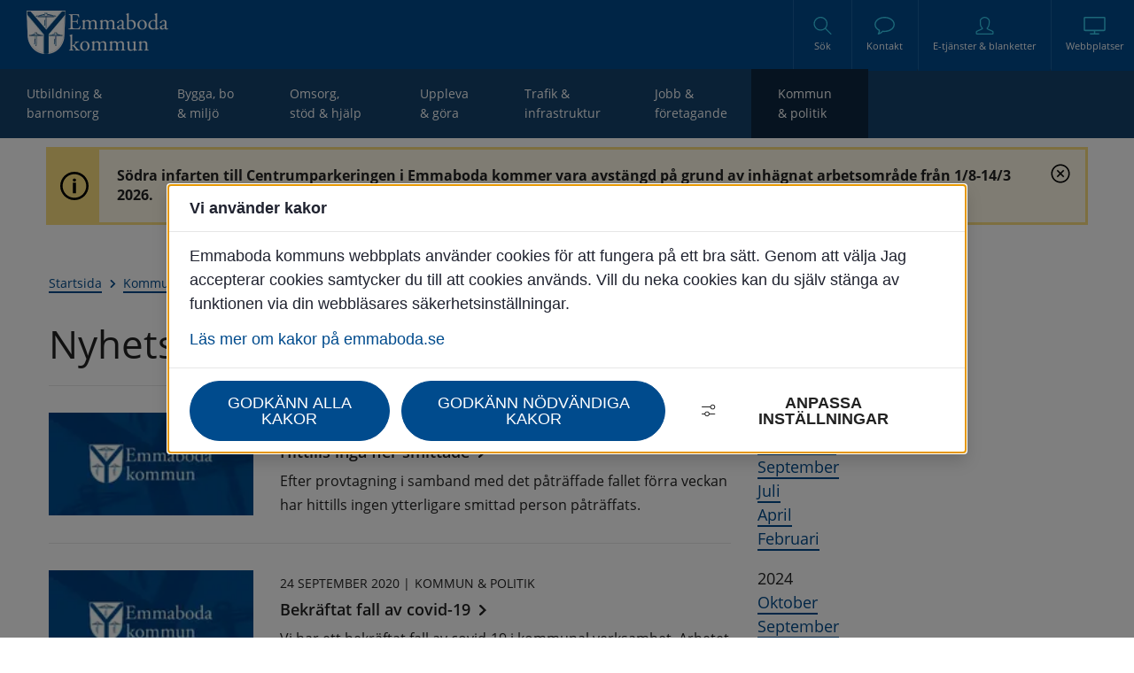

--- FILE ---
content_type: text/html;charset=UTF-8
request_url: https://www.emmaboda.se/kommun--politik/nyheter-for-kommun-och-politik/nyhetsarkiv-for-kommun-och-politik.html?start=20200901-00000000-AM&end=20200930-235959999-PM
body_size: 17370
content:
<!DOCTYPE html>
<html lang="sv" class="sv-no-js sv-template-emmabodase---bred-sida">
<head>
   <meta charset="UTF-8">
   <script nonce="a0cac630-ff9c-11f0-8eda-5f7f122f832b" >(function(c){c.add('sv-js');c.remove('sv-no-js');})(document.documentElement.classList)</script>
   <title>Nyhetsarkiv för kommun och politik - www.emmaboda.se</title>
   <link rel="preload" href="/sitevision/system-resource/7cb1c823469fe26763e4075368c8b6841c315298fbc7efce9b7646bb6f7dcb63/js/jquery-social.js" as="script">
   <link rel="preload" href="/sitevision/system-resource/7cb1c823469fe26763e4075368c8b6841c315298fbc7efce9b7646bb6f7dcb63/envision/envision.js" as="script">
   <link rel="preload" href="/sitevision/system-resource/7cb1c823469fe26763e4075368c8b6841c315298fbc7efce9b7646bb6f7dcb63/js/utils.js" as="script">
   <link rel="preload" href="/sitevision/system-resource/7cb1c823469fe26763e4075368c8b6841c315298fbc7efce9b7646bb6f7dcb63/js/portlets-social.js" as="script">
                        <meta name="description" content="" />
                                 <meta name="keywords" content="" />
            <meta name="viewport" content="width=device-width, initial-scale=1, minimum-scale=1, shrink-to-fit=no" />
   <meta name="dcterms.identifier" content="https://www.emmaboda.se">
   <meta name="dcterms.language" content="sv">
   <meta name="dcterms.format" content="text/html">
   <meta name="dcterms.type" content="text">
   <link rel="canonical" href="/kommun--politik/nyheter-for-kommun-och-politik/nyhetsarkiv-for-kommun-och-politik.html" />
   <link rel="stylesheet" type="text/css" media="screen,print" href="/2.2f5f84a9152a75b23a8bd/1768925624040/sitevision-responsive-grids.css?gridConfigs=651.2f5f84a9152a75b23a8e6_FIXED_FLUID_GRID%2C651.4e05404a16687353e0419f39_FIXED_FLUID_GRID&pushPull=false" />
   <link rel="stylesheet" type="text/css" media="screen,print" href="/2.2f5f84a9152a75b23a8bd/1768925685813/sitevision-spacing.css" />
   
      <link rel="stylesheet" type="text/css" media="screen,print" href="/2.2f5f84a9152a75b23a8bd/auto/1769958211497/SiteVision.css"/>
      <link rel="stylesheet" type="text/css" media="screen,print" href="/2.2f5f84a9152a75b23a8bd/4/3923/print/SiteVision.css" />
   <link rel="stylesheet" type="text/css" media="screen,print" href="/sitevision/system-resource/7cb1c823469fe26763e4075368c8b6841c315298fbc7efce9b7646bb6f7dcb63/css/portlets-social.css" />
   <link rel="stylesheet" type="text/css" href="/sitevision/system-resource/7cb1c823469fe26763e4075368c8b6841c315298fbc7efce9b7646bb6f7dcb63/envision/envision.css" />
      <link rel="stylesheet" type="text/css" href="/2.2f5f84a9152a75b23a8bd/91.508bcea9153eb2a15c11b48/1768925813077/0/sv-template-asset.css" />
      <link rel="stylesheet" type="text/css" href="/webapp-resource/4.508bcea9153eb2a15c15cdf/360.5080449519bdc2ee84b15b7/1769706796304/webapp-assets.css" />
   <link rel="stylesheet" type="text/css" href="/webapp-resource/4.508bcea9153eb2a15c15cdf/360.6a4a2e8217e30a06e083a24/1642164454215/webapp-assets.css" />
   <link rel="stylesheet" type="text/css" href="/webapp-resource/4.508bcea9153eb2a15c15cdf/360.5080449519bdc2ee84bf65/1769447593265/webapp-assets.css" />
   <link rel="stylesheet" type="text/css" href="/webapp-resource/4.508bcea9153eb2a15c15cdf/360.341560bd199531597d5124b/1758298395869/webapp-assets.css" />

   <script nonce="a0cac630-ff9c-11f0-8eda-5f7f122f832b">!function(t,e){t=t||"docReady",e=e||window;var n=[],o=!1,c=!1;function d(){if(!o){o=!0;for(var t=0;t<n.length;t++)try{n[t].fn.call(window,n[t].ctx)}catch(t){console&&console.error(t)}n=[]}}function a(){"complete"===document.readyState&&d()}e[t]=function(t,e){if("function"!=typeof t)throw new TypeError("callback for docReady(fn) must be a function");o?setTimeout(function(){t(e)},1):(n.push({fn:t,ctx:e}),"complete"===document.readyState?setTimeout(d,1):c||(document.addEventListener?(document.addEventListener("DOMContentLoaded",d,!1),window.addEventListener("load",d,!1)):(document.attachEvent("onreadystatechange",a),window.attachEvent("onload",d)),c=!0))}}("svDocReady",window);</script>
   <script src="/sitevision/system-resource/7cb1c823469fe26763e4075368c8b6841c315298fbc7efce9b7646bb6f7dcb63/js/jquery-social.js"></script>
<script src="/download/18.3297596015c275f074246d7e/1495532402437/svgxuse.js"></script>
<script src="/download/18.fa8f3d517664a1735d13d/1608019568811/jquery.cookie.js"></script>
<script src="/download/18.2f5f84a9152a75b23a816e/1461746081008/jquery.flexslider-min.js"></script>
<script src="/download/18.2f5f84a9152a75b23a81a4/1630921622748/library.js"></script>
<script src="/download/18.2f5f84a9152a75b23a813a/1648468030145/application.js"></script>
<script src="/download/18.52e68fd719519d3a4324ec2/1741339020257/Matomo.js"></script>
         <script type="text/javascript">var baLocale = 'se', baMode = ' ';</script>
<script type="text/javascript" src="https://www.browsealoud.com/plus/scripts/ba.js"></script>
      <script>(function(html){html.className += ' lp-js'})(document.documentElement);</script>
      <link rel="shortcut icon" href="/favicon.ico" type="image/x-icon" />

      







                                                                           
                  
                  
         <meta property="og:image" content="https://example.com/webdav/images/logotype.png" />

               <meta property="og:image:width" content="200" />
      
               <meta property="og:image:height" content="200" />
      
         
                                    
   
                                 
   
<meta name="twitter:card" content="summary" />
<meta property="og:url" content="https://www.emmaboda.se/kommun--politik/nyheter-for-kommun-och-politik/nyhetsarkiv-for-kommun-och-politik.html" />
      
  




            <script nonce="a0cac630-ff9c-11f0-8eda-5f7f122f832b" >
   window.sv = window.sv || {};
   sv.UNSAFE_MAY_CHANGE_AT_ANY_GIVEN_TIME_webAppExternals = {};
   sv.PageContext = {
   pageId: '4.508bcea9153eb2a15c15cdf',
   siteId: '2.2f5f84a9152a75b23a8bd',
   userIdentityId: '',
   userIdentityReadTimeout: 0,
   userLocale: 'sv_SE',
   dev: false,
   csrfToken: '',
   html5: true,
   useServerSideEvents: false,
   nodeIsReadOnly: false
   };
   </script>
   <script nonce="a0cac630-ff9c-11f0-8eda-5f7f122f832b">!function(){"use strict";var t,n={},e={},i={};function r(t){return n[t]=n[t]||{instances:[],modules:{},bundle:{}},n[t]}document.querySelector("html").classList.add("js");var s={registerBootstrapData:function(t,n,i,r,s){var a,o=e[t];o||(o=e[t]={}),(a=o[i])||(a=o[i]={}),a[n]={subComponents:r,options:s}},registerInitialState:function(t,n){i[t]=n},registerApp:function(n){var e=n.applicationId,i=r(e);if(t){var s={};s[e]=i,s[e].instances=[n],t.start(s)}else i.instances.push(n)},registerModule:function(t){r(t.applicationId).modules[t.path]=t},registerBundle:function(t){r(t.applicationId).bundle=t.bundle},getRegistry:function(){return n},setAppStarter:function(n){t=n},getBootstrapData:function(t){return e[t]},getInitialState:function(t){return i[t]}};window.AppRegistry=s}();</script>
   
        <meta name="rek:pubdate" content="2016-05-02T15:43:40.000Z">
        <meta name="rek:moddate" content="2022-03-23T09:24:47.000Z">
        
   
            <script nonce="a0cac630-ff9c-11f0-8eda-5f7f122f832b">
                window.__rekai = window.__rekai || {};
                window.__rekai.nonce = 'a0cac630-ff9c-11f0-8eda-5f7f122f832b';
                window.__rekai.appdata = {
                    uuid: '0fe2e41d',
                    
                    initSvAutoComplete: true,
                    svAutoCompleteToTarget: true,
                    svAutoCompleteQna: false,
                    svAutoCompleteShowAllBtn: false,
                    isDevEnvironment: false,
                    consent: {
                        hasRekaiConsent: false,
                        hasAcceptedRekaiConsent: false,
                        hasPendingUserConsents: true
                    }
                };
            </script>
            
   <script src="https://static.rekai.se/0fe2e41d.js" defer></script>
   <script src="https://static.rekai.se/files/sv-autocomplete.min.js" defer></script>
   </head>
<body class=" sv-responsive  env-m-around--0">
<div  id="svid10_2f5f84a9152a75b23a8363" class="sv-layout"><div class="sv-vertical sv-layout sv-skip-spacer sv-template-layout c9345"  id="svid10_35065bf1707dbb3f31151e3"></div>
<div role="navigation" aria-label="Huvudmeny" class="sv-vertical sv-layout sv-template-layout" id="svid10_2f5f84a9152a75b23a8488"><div class="sv-vertical sv-layout sv-skip-spacer sv-template-layout" id="svid93_2f5f84a9152a75b23a868e"><div role="navigation" aria-label="Huvudmeny" class="sv-html-portlet sv-portlet sv-skip-spacer sv-template-portlet
" id="svid12_2f5f84a9152a75b23a85da"><div id="Hoppatilllankar"><!-- Hoppa till-länkar --></div><a class="lp-skip-to-content" href="#content">Hoppa till innehåll</a>
<a class="lp-skip-to-menu" href="#menu">Hoppa till meny</a></div>
</div>
</div>
<header role="banner" class="sv-vertical sv-layout sv-template-layout" id="svid10_4511c46f1537fd76241fec"><div class="sv-vertical sv-layout sv-skip-spacer sv-template-layout" id="svid10_77653a3a15b3a2274e9bf5d2"><div class="sv-image-portlet sv-portlet lp-logo sv-skip-spacer sv-template-portlet
" id="svid12_2f5f84a9152a75b23a863e"><div id="Logotyp"><!-- Logotyp --></div><a href="/"><img alt="Emmaboda Kommun" class="sv-noborder c9965"  width="320" height="98" srcset="/images/18.4511c46f1537fd76241ff2/1733218679698/x160p/logo.webp 160w, /images/18.4511c46f1537fd76241ff2/1733218679698/logo.webp 320w" sizes="100vw" src="/images/18.4511c46f1537fd76241ff2/1733218679698/logo.webp" /></a></div>
<div class="sv-image-portlet sv-portlet lp-logo-print sv-template-portlet
" id="svid12_508bcea9153eb2a15c1ad43"><div id="Logotypvidutskrift"><!-- Logotyp vid utskrift --></div><a href="/"><img alt="Emmaboda Kommun" class="sv-noborder c9965"  width="320" height="98" srcset="/images/18.508bcea9153eb2a15c1ae70/1733218744038/x160p/logo_print.webp 160w, /images/18.508bcea9153eb2a15c1ae70/1733218744038/logo_print.webp 320w" sizes="100vw" src="/images/18.508bcea9153eb2a15c1ae70/1733218744038/logo_print.webp" /></a></div>
<div class="sv-script-portlet sv-portlet sv-template-portlet
" id="svid12_508bcea9153eb2a15c1b3ca"><div id="Loggaforunderwebb"><!-- Logga för underwebb --></div></div>
<div class="sv-vertical sv-layout lp-toolsmenu sv-template-layout" id="svid10_2f5f84a9152a75b23a8543"><div class="sv-jcrmenu-portlet sv-portlet sv-skip-spacer sv-template-portlet
" id="svid12_508bcea9153eb2a15c1a0"><div id="Verktygsmeny"><!-- Verktygsmeny --></div>   
                     
         
            
      
            
      <ul>
                        	                     	<li id="lp-tool-search">
               <a class="litenxtext" href="https://www.emmaboda.se/om-webbplatsen/sok.html">
                                          	<span class="image">
                           <svg title="#lp-search" role="img" aria-hidden="true" aria-label="img" class="icon">
                              <use xmlns:xlink="http://www.w3.org/1999/xlink" xlink:href="/webdav/files/system/svg/lp-icons.svg#lp-search"></use>
                           </svg>
                        </span>
                                          
                     Sök
               </a>
         	</li>
                                 	         	<li>
               <a class="litenxtext" href="https://www.emmaboda.se/kontakta-oss.html">
                                          	<span class="image">
                           <svg title="#lp-contact" role="img" aria-hidden="true" aria-label="img" class="icon">
                              <use xmlns:xlink="http://www.w3.org/1999/xlink" xlink:href="/webdav/files/system/svg/lp-icons.svg#lp-contact"></use>
                           </svg>
                        </span>
                                          
                     Kontakt
               </a>
         	</li>
                                 	         	<li>
               <a class="litenxtext" href="javascript:void(window.open('https://minasidor.emmaboda.se/','_blank','toolbar=1,location=1,status=1,menubar=1,scrollbars=1,resizable=1'));">
                                          	<span class="image">
                           <svg title="#lp-profile-man" role="img" aria-hidden="true" aria-label="img" class="icon">
                              <use xmlns:xlink="http://www.w3.org/1999/xlink" xlink:href="/webdav/files/system/svg/lp-icons.svg#lp-profile-man"></use>
                           </svg>
                        </span>
                                          
                     E-tjänster & blanketter
               </a>
         	</li>
                                 	                     	<li id="lp-tool-websites">
               <a class="litenxtext" href="https://www.emmaboda.se/">
                                          	<span class="image">
                           <svg title="#lp-computer" role="img" aria-hidden="true" aria-label="img" class="icon">
                              <use xmlns:xlink="http://www.w3.org/1999/xlink" xlink:href="/webdav/files/system/svg/lp-icons.svg#lp-computer"></use>
                           </svg>
                        </span>
                                          
                     Webbplatser
               </a>
         	</li>
                     </ul>
   </div>
</div>
<div class="sv-vertical sv-layout sv-template-layout" id="svid10_385cdde216aff1635a28fe7"><div class="sv-vertical sv-layout sv-skip-spacer sv-template-layout" id="svid93_385cdde216aff1635a28fe8"><div role="navigation" class="sv-jcrmenu-portlet sv-portlet sv-skip-spacer sv-template-portlet
" id="svid12_2f5f84a9152a75b23a8684"><div id="Toppmeny"><!-- Toppmeny --></div>

  
    <nav class="lp-topmenu">
      <ul>
                              
                          
                        <li class="li-1">
                <a href="/utbildning--barnomsorg.html">Utbildning &amp; barnomsorg</a>
            </li>
                                        
                          
                        <li class="li-2">
                <a href="/bygga-bo--miljo.html">Bygga, bo &amp; miljö</a>
            </li>
                                        
                          
                        <li class="li-3">
                <a href="/omsorg-stod--hjalp.html">Omsorg, stöd &amp; hjälp</a>
            </li>
                                        
                          
                        <li class="li-4">
                <a href="/uppleva--gora.html">Uppleva &amp; göra</a>
            </li>
                                        
                          
                        <li class="li-5">
                <a href="/trafik--infrastruktur.html">Trafik &amp; infrastruktur</a>
            </li>
                                        
                          
                        <li class="li-6">
                <a href="/jobb--foretagande.html">Jobb &amp; företagande</a>
            </li>
                                        
                          
                        <li class="li-7">
                <a href="/kommun--politik.html" class="lp-current">Kommun &amp; politik</a>
            </li>
                        </ul>
    </nav>
  </div>
</div>
</div>
<div role="navigation" class="sv-html-portlet sv-portlet sv-template-portlet
" id="svid12_2f5f84a9152a75b23a8682"><div id="Hoppatillmenylankmobil"><!-- Hoppa till meny-länk (mobil) --></div><a href="#menu" class="lp-skip-to-menu-mobile">Meny</a></div>
</div>
</header>
<div class="sv-vertical sv-layout lp-tools-wrapper sv-template-layout" id="svid10_508bcea9153eb2a15c1123"><div class="sv-vertical sv-layout lp-tool-websites-wrapper sv-skip-spacer sv-template-layout c9355"  id="svid10_2f30042e17f2237d434b017"><div class="sv-fixed-fluid-grid sv-grid-1748 sv-layout sv-template-layout" id="svid10_3460ee0f195aff242cc3acc"><div class="sv-jcrmenu-portlet sv-portlet sv-skip-spacer sv-template-portlet
" id="svid12_3460ee0f195aff242cc3acb"><div id="Meny"><!-- Meny --></div>                     
                     
         
                  
            
      <ul class="env-d--inline env-list">
                           
                           
               
                                       <li class="env-d--inline"><a href="http://emmabodaenergi.se" class="normal c9351"  rel="external">Emmaboda Energi<span class="env-assistive-text"> Länk till annan webbplats, öppnas i nytt fönster.</span></a></li>
                                                               
                           
               
                                       <li class="env-d--inline"><span class="normal c9351" >| </span><a href="https://emmabodabostadsab.se/" class="normal c9351"  rel="external">Emmaboda Bostads AB<span class="env-assistive-text"> Länk till annan webbplats, öppnas i nytt fönster.</span></a></li>
                                                
                           
               
                                       <li class="env-d--inline"><span class="normal c9351" >| </span><a href="https://emmabodafastighetsbolag.se/" class="normal c9351"  rel="external">Emmaboda Fastighets AB<span class="env-assistive-text"> Länk till annan webbplats, öppnas i nytt fönster.</span></a></li>
                                                
                           
               
                                       <li class="env-d--inline"><span class="normal c9351" >| </span><a href="http://mojligheternashusab.se/" class="normal c9351"  rel="external">Möjligheternas Hus AB<span class="env-assistive-text"> Länk till annan webbplats, öppnas i nytt fönster.</span></a></li>
                                                
                           
               
                                       <li class="env-d--inline"><span class="normal c9351" >| </span><a href="http://www.vmg.emmaboda.se" class="normal c9351"  rel="external">Vilhelm Mobergsgymnasiet<span class="env-assistive-text"> Länk till annan webbplats, öppnas i nytt fönster.</span></a></li>
                                                
                           
               
                                       <li class="env-d--inline"><span class="normal c9351" >| </span><a href="http://www.theglassfactory.se" class="normal c9351"  rel="external">The Glass Factory<span class="env-assistive-text"> Länk till annan webbplats, öppnas i nytt fönster.</span></a></li>
                                                
                           
               
                                       <li class="env-d--inline"><span class="normal c9351" >| </span><a href="http://www.glasriket.se" class="normal c9351"  rel="external">Destination Glasriket AB<span class="env-assistive-text"> Länk till annan webbplats, öppnas i nytt fönster.</span></a></li>
                                 </ul>
   </div>
</div>
</div>
<div role="region" aria-label="Rekommendationer" class="sv-vertical sv-layout lp-tool-listen-wrapper sv-template-layout" id="svid10_508bcea9153eb2a15c112f"><div class="sv-html-portlet sv-portlet sv-skip-spacer sv-template-portlet
" id="svid12_508bcea9153eb2a15c1138"><div id="Aktiveratalandewebb"><!-- Aktivera talande webb --></div><button title="Aktivera talande Webb" onclick="toggleBar();" >
   Aktivera talande webb
</button></div>
<div class="sv-text-portlet sv-use-margins sv-template-portlet
" id="svid12_508bcea9153eb2a15c1137"><div id="Lankknapp"><!-- Länkknapp --></div><div class="sv-vertical sv-layout lp-link-button sv-skip-spacer sv-template-layout"><div class="sv-vertical sv-layout sv-skip-spacer sv-decoration-content sv-template-layout"><div class="sv-text-portlet-content"><p class="normal"><a href="/4.508bcea9153eb2a15c1377c.html">Så fungerar Talande Webb</a></p></div></div>
</div>
</div>
</div>
<div role="search" class="sv-vertical sv-layout lp-tool-search-wrapper sv-template-layout" id="svid10_508bcea9153eb2a15c11a4"><div role="search" class="sv-searchform-portlet sv-portlet sv-skip-spacer sv-template-portlet
" id="svid12_508bcea9153eb2a15c11a5"><div id="Sokruta1"><!-- Sökruta 1 --></div>

                                                              								                              
<script nonce="a0cac630-ff9c-11f0-8eda-5f7f122f832b">
svDocReady(function() {
   // Queries server for a suggestion list and shows it below the search field
   $svjq("#search12_508bcea9153eb2a15c11a5").svAutoComplete({
      source: "/4.508bcea9153eb2a15c15cdf/12.508bcea9153eb2a15c11a5.json?state=autoComplete",
      minLength: 2,
      delay: 200,
      selectedValueContainerId: ""
   });
   // Backwards compatibility for custom templates
   $svjq("#search12_508bcea9153eb2a15c11a5").on('focusin', function() {
      if ($svjq("#search12_508bcea9153eb2a15c11a5").val() == "Hej! Vad letar du efter?") {
         $svjq("#search12_508bcea9153eb2a15c11a5").val("");
         return false;
      }
   });
   // Submit, blocks empty and placeholder queries
   $svjq("#search12_508bcea9153eb2a15c11a5button").on('click', function() {
      const qry = $svjq("#search12_508bcea9153eb2a15c11a5").val();
      if (qry == "" || qry == "Hej! Vad letar du efter?") {
         return false;
      }
   });
   // Invokes the search button if user presses the enter key (needed in IE)
   $svjq("#search12_508bcea9153eb2a15c11a5").on('keypress', function(e) {
      if (e.which == 13) {
         $svjq("#search12_508bcea9153eb2a15c11a5button").trigger('focus').trigger('click');
         return false;
      }
   });
});
</script>


   <form method="get" action="/om-webbplatsen/sok.html" class="sv-nomargin">
   <div>
      <label for="search12_508bcea9153eb2a15c11a5" class="svhidden">Sök</label>
      <input id="search12_508bcea9153eb2a15c11a5" class="normal sv-vamiddle c9347"  type="text" name="query" placeholder="Hej! Vad letar du efter?" value="" />
		               <input id="search12_508bcea9153eb2a15c11a5button" type="image" class="normal sv-vamiddle" name="submitButton" alt="Sök" src="/images/18.508bcea9153eb2a15c13264/1461584047191/icon-search.png" />
         </div>
</form>
</div>
</div>
</div>
<div class="sv-vertical sv-layout sv-template-layout" id="svid10_385cdde216aff1635a2984e"><div class="sv-vertical sv-layout sv-skip-spacer sv-template-layout" id="svid93_385cdde216aff1635a2984f"><div class="sv-layout sv-skip-spacer sv-template-portlet
" id="svid30_508bcea9153eb2a15c1b307"><div id="Viktigameddelanden"><!-- Viktiga meddelanden --></div><div class="sv-archive-portlet sv-portlet lp-alert lp-closable-alerts sv-skip-spacer sv-template-portlet
" id="svid12_508bcea9153eb2a15c1b27b"><div id="ViktigtmeddelandeNyheter"><!-- Viktigt meddelande - Nyheter --></div>


</div>
<div role="banner" aria-label="banner" class="sv-archive-portlet sv-portlet lp-driftmeddelande lp-closable-alerts sv-template-portlet
" id="svid12_723e2a82158d42d680339a5"><div id="DriftmeddelandeNyheter"><!-- Driftmeddelande - Nyheter --></div><ul class="sv-channel sv-defaultlist ">
      <li class="sv-channel-item">
   
      
      
      

                 <div>
   <div class="lp-drift-icon">
      <svg role="img" aria-hidden="true" class="icon">
         <use xmlns:xlink="http://www.w3.org/1999/xlink" xlink:href="/webdav/files/system/svg/lp-icons.svg#lp-info"></use>
      </svg>
	</div>
         
      
      
      

                                   <h1 class="heading"><a href="/informationsmeddelande/informationsmeddelande/2025-07-28-sodra-infarten-till-centrumparkeringen-i-emmaboda-kommer-vara-avstangd-pa-grund-av-inhagnat-arbetsomrade-fran-1-8-14-3-2026..html">
         <span>Södra infarten till Centrumparkeringen i Emmaboda kommer vara avstängd på grund av inhägnat arbetsområde från 1/8-14/3 2026.</span>
         </a></h1>         
         
   
         
      
      
      

                 </div>
<button class="lp-alert__close" aria-label="Stäng"><svg class="lp-icon" aria-hidden="true" role="img" xmlns="http://www.w3.org/2000/svg"><use xmlns:xlink="http://www.w3.org/1999/xlink" xlink:href="/webdav/files/system/svg/lp-icons.svg#lp-cancel"></use></svg></button>
         
      <div class="sv-clear-both"></div>
   </li>
</ul>



</div>
</div>
</div>
</div>
<main class="sv-vertical sv-layout sv-template-layout" id="svid10_2f5f84a9152a75b23a85c1"><div id="svid94_508bcea9153eb2a15c11b4c"><div class="sv-fixed-fluid-grid main-grid sv-layout sv-skip-spacer sv-template-layout" id="svid10_508bcea9153eb2a15c11b4d"><div class="sv-row sv-layout sv-skip-spacer sv-template-layout" id="svid10_385cdde216aff1635a241e8"><div class="sv-layout sv-skip-spacer sv-column-12 sv-template-layout" id="svid10_385cdde216aff1635a241e9"><div class="sv-layout sv-skip-spacer sv-template-portlet
" id="svid30_385cdde216aff1635a241ea"><div id="Brodsmulor"><!-- Brödsmulor --></div><div class="sv-multilevellink-portlet sv-portlet sv-skip-spacer sv-template-portlet
" id="svid12_385cdde216aff1635a241d2"><div id="Flernivalank"><!-- Flernivålänk --></div>

<ul>
  <li>      
          
        <a href="/" class="litenxtext c9360" >Startsida</a>
    </li>
  <li> <svg role="presentation" aria-hidden="true" class="lp-icon"><use xmlns:xlink="http://www.w3.org/1999/xlink" xlink:href="/webdav/files/system/svg/lp-icons.svg#lp-arrow-right"></use></svg>       
          
        <a href="/kommun--politik.html" class="litenxtext c9350" >Kommun &amp; politik</a>
    </li>
  <li> <svg role="presentation" aria-hidden="true" class="lp-icon"><use xmlns:xlink="http://www.w3.org/1999/xlink" xlink:href="/webdav/files/system/svg/lp-icons.svg#lp-arrow-right"></use></svg>       
          
        <a href="/kommun--politik/nyheter-for-kommun-och-politik.html" class="litenxtext c9350" >Nyheter för kommun och politik</a>
    </li>
  <li> <svg role="presentation" aria-hidden="true" class="lp-icon"><use xmlns:xlink="http://www.w3.org/1999/xlink" xlink:href="/webdav/files/system/svg/lp-icons.svg#lp-arrow-right"></use></svg>       <span  class="litenxtext c9350">Nyhetsarkiv för kommun och politik</span>
    </li>
</ul>
</div>
</div>
</div>
</div>
<div class="sv-row sv-layout sv-template-layout" id="svid10_508bcea9153eb2a15c11b4e"><div class="sv-layout lp-content sv-skip-spacer sv-column-12 sv-template-layout" id="svid10_508bcea9153eb2a15c11b4f"><div class="sv-layout sv-skip-spacer sv-template-portlet
" id="svid30_508bcea9153eb2a15c11b52"><div id="Innehallsankare"><!-- Innehållsankare --></div><div class="sv-html-portlet sv-portlet sv-skip-spacer sv-template-portlet
" id="svid12_2f5f84a9152a75b23a8394"><div id="Innehallsankare-0"><!-- Innehållsankare --></div><a id="content" tabindex="-1" class="lp-content-anchor"></a></div>
</div>
<div class="sv-vertical sv-layout sv-template-layout" id="svid10_508bcea9153eb2a15c11b53"><div id="svid94_508bcea9153eb2a15c15ce3" class="pagecontent sv-layout"><div id="Mittenspalt"><!-- Mittenspalt --></div><div class="sv-row sv-layout sv-skip-spacer" id="svid10_508bcea9153eb2a15c15ce4"><div class="sv-layout sv-skip-spacer sv-column-8" id="svid10_508bcea9153eb2a15c15ce5"><div class="sv-text-portlet sv-use-margins sv-skip-spacer" id="svid12_508bcea9153eb2a15c15ce6"><div id="Rubrik"><!-- Rubrik --></div><div class="sv-text-portlet-content"><h1 class="heading" id="h-Nyhetsarkivforkommunochpolitik">Nyhetsarkiv för kommun och politik</h1></div></div>
<div class="sv-vertical sv-layout lp-news-list-with-img" id="svid10_2f30042e17f2237d434623"><div class="sv-archive-portlet sv-portlet sv-skip-spacer" id="svid12_2f30042e17f2237d434624"><div id="Nyheter"><!-- Nyheter --></div><ul class="sv-channel sv-defaultlist ">
                 <li class="sv-channel-item">
   
      
      
      

                 <div>
   		
		<img src="/images/200.1ebe901c19345323ef147d9/1733219781670/nyhet.webp" srcset="/images/200.1ebe901c19345323ef147d9/1733219781670/x160p/nyhet.webp 160w, /images/200.1ebe901c19345323ef147d9/1733219781670/nyhet.webp 170w" sizes="100vw" class="sv-noborder" alt=""/>
	   <div class="lp-news-list-with-img-content">   

         
      
      
      

                       <time class="litenxtext" datetime="2020-09-28T13:56:17+02:00">28 september 2020 |</time>
   
   

         
      
      
      

                          <span class="litenxtext">Kommun &amp; politik</span>
   
         <span class="litenxtext"><br /></span>
   
         
      
      
      

                                   <h3 class="subsubheading"><a href="/kommun--politik/nyheter-for-kommun-och-politik/nyhetsarkiv-for-kommun-och-politik/nyhetsarkiv-for-kommun-och-politik/2020-09-28-hittills-inga-fler-smittade.html">
         <span>Hittills inga fler smittade</span>
         </a></h3>         
         
   
         
      
      
      

                                   <span class="normal">Efter provtagning i samband med det påträffade fallet förra veckan har hittills ingen ytterligare smittad person påträffats.</span>
         
   
         
      
      
      

                 	</div> <!-- .lp-news-list-with-img-content -->
</div>
         
      <div class="sv-clear-both"></div>
   </li>
      <li class="sv-channel-item">
   
      
      
      

                 <div>
   		
		<img src="/images/200.1ebe901c19345323ef147d9/1733219781670/nyhet.webp" srcset="/images/200.1ebe901c19345323ef147d9/1733219781670/x160p/nyhet.webp 160w, /images/200.1ebe901c19345323ef147d9/1733219781670/nyhet.webp 170w" sizes="100vw" class="sv-noborder" alt=""/>
	   <div class="lp-news-list-with-img-content">   

         
      
      
      

                       <time class="litenxtext" datetime="2020-09-24T15:30:00+02:00">24 september 2020 |</time>
   
   

         
      
      
      

                          <span class="litenxtext">Kommun &amp; politik</span>
   
         <span class="litenxtext"><br /></span>
   
         
      
      
      

                                   <h3 class="subsubheading"><a href="/kommun--politik/nyheter-for-kommun-och-politik/nyhetsarkiv-for-kommun-och-politik/nyhetsarkiv-for-kommun-och-politik/2020-09-24-bekraftat-fall-av-covid-19.html">
         <span>Bekräftat fall av covid-19</span>
         </a></h3>         
         
   
         
      
      
      

                                   <span class="normal">Vi har ett bekräftat fall av covid-19 i kommunal verksamhet. Arbetet med smittspårning pågår och utförs av smittskyddsenheten.<br/></span>
         
   
         
      
      
      

                 	</div> <!-- .lp-news-list-with-img-content -->
</div>
         
      <div class="sv-clear-both"></div>
   </li>
</ul>



</div>
</div>
</div>
<div class="sv-layout sv-column-4" id="svid10_508bcea9153eb2a15c15ce8"><div class="sv-archivemenu-portlet sv-portlet sv-skip-spacer" id="svid12_508bcea9153eb2a15c15ce9"><div id="Nyhetsmeny"><!-- Nyhetsmeny --></div>








<a href="/kommun--politik/nyheter-for-kommun-och-politik/nyhetsarkiv-for-kommun-och-politik.html" title="Återställ urval" class="normal">Återställ</a>

<ul class="env-list">

      <li class="env-list__item">
   
         <span class="normal">2026</span>

         <ul class="env-list env-m-bottom--medium">
                  <li class="env-list__item">
      
                     
         
         
         <a href="/kommun--politik/nyheter-for-kommun-och-politik/nyhetsarkiv-for-kommun-och-politik.html?start=20260101-00000000-AM&amp;end=20260131-235959999-PM" title="jan 2026" class="normal">Januari</a>
               </li>
         </ul>
   </li>

      <li class="env-list__item">
   
         <span class="normal">2025</span>

         <ul class="env-list env-m-bottom--medium">
                  <li class="env-list__item">
      
                     
         
         
         <a href="/kommun--politik/nyheter-for-kommun-och-politik/nyhetsarkiv-for-kommun-och-politik.html?start=20251101-00000000-AM&amp;end=20251130-235959999-PM" title="nov 2025" class="normal">November</a>
               </li>
                  <li class="env-list__item">
      
                     
         
         
         <a href="/kommun--politik/nyheter-for-kommun-och-politik/nyhetsarkiv-for-kommun-och-politik.html?start=20250901-00000000-AM&amp;end=20250930-235959999-PM" title="sep 2025" class="normal">September</a>
               </li>
                  <li class="env-list__item">
      
                     
         
         
         <a href="/kommun--politik/nyheter-for-kommun-och-politik/nyhetsarkiv-for-kommun-och-politik.html?start=20250701-00000000-AM&amp;end=20250731-235959999-PM" title="jul 2025" class="normal">Juli</a>
               </li>
                  <li class="env-list__item">
      
                     
         
         
         <a href="/kommun--politik/nyheter-for-kommun-och-politik/nyhetsarkiv-for-kommun-och-politik.html?start=20250401-00000000-AM&amp;end=20250430-235959999-PM" title="apr 2025" class="normal">April</a>
               </li>
                  <li class="env-list__item">
      
                     
         
         
         <a href="/kommun--politik/nyheter-for-kommun-och-politik/nyhetsarkiv-for-kommun-och-politik.html?start=20250201-00000000-AM&amp;end=20250228-235959999-PM" title="feb 2025" class="normal">Februari</a>
               </li>
         </ul>
   </li>

      <li class="env-list__item">
   
         <span class="normal">2024</span>

         <ul class="env-list env-m-bottom--medium">
                  <li class="env-list__item">
      
                     
         
         
         <a href="/kommun--politik/nyheter-for-kommun-och-politik/nyhetsarkiv-for-kommun-och-politik.html?start=20241001-00000000-AM&amp;end=20241031-235959999-PM" title="okt 2024" class="normal">Oktober</a>
               </li>
                  <li class="env-list__item">
      
                     
         
         
         <a href="/kommun--politik/nyheter-for-kommun-och-politik/nyhetsarkiv-for-kommun-och-politik.html?start=20240901-00000000-AM&amp;end=20240930-235959999-PM" title="sep 2024" class="normal">September</a>
               </li>
                  <li class="env-list__item">
      
                     
         
         
         <a href="/kommun--politik/nyheter-for-kommun-och-politik/nyhetsarkiv-for-kommun-och-politik.html?start=20240701-00000000-AM&amp;end=20240731-235959999-PM" title="jul 2024" class="normal">Juli</a>
               </li>
                  <li class="env-list__item">
      
                     
         
         
         <a href="/kommun--politik/nyheter-for-kommun-och-politik/nyhetsarkiv-for-kommun-och-politik.html?start=20240501-00000000-AM&amp;end=20240531-235959999-PM" title="maj 2024" class="normal">Maj</a>
               </li>
                  <li class="env-list__item">
      
                     
         
         
         <a href="/kommun--politik/nyheter-for-kommun-och-politik/nyhetsarkiv-for-kommun-och-politik.html?start=20240401-00000000-AM&amp;end=20240430-235959999-PM" title="apr 2024" class="normal">April</a>
               </li>
                  <li class="env-list__item">
      
                     
         
         
         <a href="/kommun--politik/nyheter-for-kommun-och-politik/nyhetsarkiv-for-kommun-och-politik.html?start=20240301-00000000-AM&amp;end=20240331-235959999-PM" title="mar 2024" class="normal">Mars</a>
               </li>
                  <li class="env-list__item">
      
                     
         
         
         <a href="/kommun--politik/nyheter-for-kommun-och-politik/nyhetsarkiv-for-kommun-och-politik.html?start=20240201-00000000-AM&amp;end=20240229-235959999-PM" title="feb 2024" class="normal">Februari</a>
               </li>
                  <li class="env-list__item">
      
                     
         
         
         <a href="/kommun--politik/nyheter-for-kommun-och-politik/nyhetsarkiv-for-kommun-och-politik.html?start=20240101-00000000-AM&amp;end=20240131-235959999-PM" title="jan 2024" class="normal">Januari</a>
               </li>
         </ul>
   </li>

      <li class="env-list__item">
   
         <span class="normal">2023</span>

         <ul class="env-list env-m-bottom--medium">
                  <li class="env-list__item">
      
                     
         
         
         <a href="/kommun--politik/nyheter-for-kommun-och-politik/nyhetsarkiv-for-kommun-och-politik.html?start=20231201-00000000-AM&amp;end=20231231-235959999-PM" title="dec 2023" class="normal">December</a>
               </li>
                  <li class="env-list__item">
      
                     
         
         
         <a href="/kommun--politik/nyheter-for-kommun-och-politik/nyhetsarkiv-for-kommun-och-politik.html?start=20231101-00000000-AM&amp;end=20231130-235959999-PM" title="nov 2023" class="normal">November</a>
               </li>
                  <li class="env-list__item">
      
                     
         
         
         <a href="/kommun--politik/nyheter-for-kommun-och-politik/nyhetsarkiv-for-kommun-och-politik.html?start=20231001-00000000-AM&amp;end=20231031-235959999-PM" title="okt 2023" class="normal">Oktober</a>
               </li>
                  <li class="env-list__item">
      
                     
         
         
         <a href="/kommun--politik/nyheter-for-kommun-och-politik/nyhetsarkiv-for-kommun-och-politik.html?start=20230901-00000000-AM&amp;end=20230930-235959999-PM" title="sep 2023" class="normal">September</a>
               </li>
                  <li class="env-list__item">
      
                     
         
         
         <a href="/kommun--politik/nyheter-for-kommun-och-politik/nyhetsarkiv-for-kommun-och-politik.html?start=20230801-00000000-AM&amp;end=20230831-235959999-PM" title="aug 2023" class="normal">Augusti</a>
               </li>
                  <li class="env-list__item">
      
                     
         
         
         <a href="/kommun--politik/nyheter-for-kommun-och-politik/nyhetsarkiv-for-kommun-och-politik.html?start=20230601-00000000-AM&amp;end=20230630-235959999-PM" title="jun 2023" class="normal">Juni</a>
               </li>
                  <li class="env-list__item">
      
                     
         
         
         <a href="/kommun--politik/nyheter-for-kommun-och-politik/nyhetsarkiv-for-kommun-och-politik.html?start=20230501-00000000-AM&amp;end=20230531-235959999-PM" title="maj 2023" class="normal">Maj</a>
               </li>
                  <li class="env-list__item">
      
                     
         
         
         <a href="/kommun--politik/nyheter-for-kommun-och-politik/nyhetsarkiv-for-kommun-och-politik.html?start=20230201-00000000-AM&amp;end=20230228-235959999-PM" title="feb 2023" class="normal">Februari</a>
               </li>
         </ul>
   </li>

      <li class="env-list__item">
   
         <span class="normal">2022</span>

         <ul class="env-list env-m-bottom--medium">
                  <li class="env-list__item">
      
                     
         
         
         <a href="/kommun--politik/nyheter-for-kommun-och-politik/nyhetsarkiv-for-kommun-och-politik.html?start=20221201-00000000-AM&amp;end=20221231-235959999-PM" title="dec 2022" class="normal">December</a>
               </li>
                  <li class="env-list__item">
      
                     
         
         
         <a href="/kommun--politik/nyheter-for-kommun-och-politik/nyhetsarkiv-for-kommun-och-politik.html?start=20221101-00000000-AM&amp;end=20221130-235959999-PM" title="nov 2022" class="normal">November</a>
               </li>
                  <li class="env-list__item">
      
                     
         
         
         <a href="/kommun--politik/nyheter-for-kommun-och-politik/nyhetsarkiv-for-kommun-och-politik.html?start=20221001-00000000-AM&amp;end=20221031-235959999-PM" title="okt 2022" class="normal">Oktober</a>
               </li>
                  <li class="env-list__item">
      
                     
         
         
         <a href="/kommun--politik/nyheter-for-kommun-och-politik/nyhetsarkiv-for-kommun-och-politik.html?start=20220901-00000000-AM&amp;end=20220930-235959999-PM" title="sep 2022" class="normal">September</a>
               </li>
                  <li class="env-list__item">
      
                     
         
         
         <a href="/kommun--politik/nyheter-for-kommun-och-politik/nyhetsarkiv-for-kommun-och-politik.html?start=20220801-00000000-AM&amp;end=20220831-235959999-PM" title="aug 2022" class="normal">Augusti</a>
               </li>
                  <li class="env-list__item">
      
                     
         
         
         <a href="/kommun--politik/nyheter-for-kommun-och-politik/nyhetsarkiv-for-kommun-och-politik.html?start=20220601-00000000-AM&amp;end=20220630-235959999-PM" title="jun 2022" class="normal">Juni</a>
               </li>
                  <li class="env-list__item">
      
                     
         
         
         <a href="/kommun--politik/nyheter-for-kommun-och-politik/nyhetsarkiv-for-kommun-och-politik.html?start=20220501-00000000-AM&amp;end=20220531-235959999-PM" title="maj 2022" class="normal">Maj</a>
               </li>
                  <li class="env-list__item">
      
                     
         
         
         <a href="/kommun--politik/nyheter-for-kommun-och-politik/nyhetsarkiv-for-kommun-och-politik.html?start=20220301-00000000-AM&amp;end=20220331-235959999-PM" title="mar 2022" class="normal">Mars</a>
               </li>
                  <li class="env-list__item">
      
                     
         
         
         <a href="/kommun--politik/nyheter-for-kommun-och-politik/nyhetsarkiv-for-kommun-och-politik.html?start=20220201-00000000-AM&amp;end=20220228-235959999-PM" title="feb 2022" class="normal">Februari</a>
               </li>
         </ul>
   </li>

      <li class="env-list__item">
   
         <span class="normal">2021</span>

         <ul class="env-list env-m-bottom--medium">
                  <li class="env-list__item">
      
                     
         
         
         <a href="/kommun--politik/nyheter-for-kommun-och-politik/nyhetsarkiv-for-kommun-och-politik.html?start=20211101-00000000-AM&amp;end=20211130-235959999-PM" title="nov 2021" class="normal">November</a>
               </li>
                  <li class="env-list__item">
      
                     
         
         
         <a href="/kommun--politik/nyheter-for-kommun-och-politik/nyhetsarkiv-for-kommun-och-politik.html?start=20211001-00000000-AM&amp;end=20211031-235959999-PM" title="okt 2021" class="normal">Oktober</a>
               </li>
                  <li class="env-list__item">
      
                     
         
         
         <a href="/kommun--politik/nyheter-for-kommun-och-politik/nyhetsarkiv-for-kommun-och-politik.html?start=20210901-00000000-AM&amp;end=20210930-235959999-PM" title="sep 2021" class="normal">September</a>
               </li>
                  <li class="env-list__item">
      
                     
         
         
         <a href="/kommun--politik/nyheter-for-kommun-och-politik/nyhetsarkiv-for-kommun-och-politik.html?start=20210801-00000000-AM&amp;end=20210831-235959999-PM" title="aug 2021" class="normal">Augusti</a>
               </li>
                  <li class="env-list__item">
      
                     
         
         
         <a href="/kommun--politik/nyheter-for-kommun-och-politik/nyhetsarkiv-for-kommun-och-politik.html?start=20210701-00000000-AM&amp;end=20210731-235959999-PM" title="jul 2021" class="normal">Juli</a>
               </li>
                  <li class="env-list__item">
      
                     
         
         
         <a href="/kommun--politik/nyheter-for-kommun-och-politik/nyhetsarkiv-for-kommun-och-politik.html?start=20210601-00000000-AM&amp;end=20210630-235959999-PM" title="jun 2021" class="normal">Juni</a>
               </li>
                  <li class="env-list__item">
      
                     
         
         
         <a href="/kommun--politik/nyheter-for-kommun-och-politik/nyhetsarkiv-for-kommun-och-politik.html?start=20210501-00000000-AM&amp;end=20210531-235959999-PM" title="maj 2021" class="normal">Maj</a>
               </li>
                  <li class="env-list__item">
      
                     
         
         
         <a href="/kommun--politik/nyheter-for-kommun-och-politik/nyhetsarkiv-for-kommun-och-politik.html?start=20210401-00000000-AM&amp;end=20210430-235959999-PM" title="apr 2021" class="normal">April</a>
               </li>
                  <li class="env-list__item">
      
                     
         
         
         <a href="/kommun--politik/nyheter-for-kommun-och-politik/nyhetsarkiv-for-kommun-och-politik.html?start=20210301-00000000-AM&amp;end=20210331-235959999-PM" title="mar 2021" class="normal">Mars</a>
               </li>
                  <li class="env-list__item">
      
                     
         
         
         <a href="/kommun--politik/nyheter-for-kommun-och-politik/nyhetsarkiv-for-kommun-och-politik.html?start=20210201-00000000-AM&amp;end=20210228-235959999-PM" title="feb 2021" class="normal">Februari</a>
               </li>
                  <li class="env-list__item">
      
                     
         
         
         <a href="/kommun--politik/nyheter-for-kommun-och-politik/nyhetsarkiv-for-kommun-och-politik.html?start=20210101-00000000-AM&amp;end=20210131-235959999-PM" title="jan 2021" class="normal">Januari</a>
               </li>
         </ul>
   </li>

      <li class="env-list__item">
   
         <span class="normal">2020</span>

         <ul class="env-list env-m-bottom--medium">
                  <li class="env-list__item">
      
                     
         
         
         <a href="/kommun--politik/nyheter-for-kommun-och-politik/nyhetsarkiv-for-kommun-och-politik.html?start=20201201-00000000-AM&amp;end=20201231-235959999-PM" title="dec 2020" class="normal">December</a>
               </li>
                  <li class="env-list__item">
      
                     
         
         
         <a href="/kommun--politik/nyheter-for-kommun-och-politik/nyhetsarkiv-for-kommun-och-politik.html?start=20201101-00000000-AM&amp;end=20201130-235959999-PM" title="nov 2020" class="normal">November</a>
               </li>
                  <li class="env-list__item">
      
                     
         
         
         <a href="/kommun--politik/nyheter-for-kommun-och-politik/nyhetsarkiv-for-kommun-och-politik.html?start=20201001-00000000-AM&amp;end=20201031-235959999-PM" title="okt 2020" class="normal">Oktober</a>
               </li>
                  <li class="env-list__item">
      
                     <span class="normal">September</span>
               </li>
                  <li class="env-list__item">
      
                     
         
         
         <a href="/kommun--politik/nyheter-for-kommun-och-politik/nyhetsarkiv-for-kommun-och-politik.html?start=20200801-00000000-AM&amp;end=20200831-235959999-PM" title="aug 2020" class="normal">Augusti</a>
               </li>
                  <li class="env-list__item">
      
                     
         
         
         <a href="/kommun--politik/nyheter-for-kommun-och-politik/nyhetsarkiv-for-kommun-och-politik.html?start=20200601-00000000-AM&amp;end=20200630-235959999-PM" title="jun 2020" class="normal">Juni</a>
               </li>
                  <li class="env-list__item">
      
                     
         
         
         <a href="/kommun--politik/nyheter-for-kommun-och-politik/nyhetsarkiv-for-kommun-och-politik.html?start=20200501-00000000-AM&amp;end=20200531-235959999-PM" title="maj 2020" class="normal">Maj</a>
               </li>
                  <li class="env-list__item">
      
                     
         
         
         <a href="/kommun--politik/nyheter-for-kommun-och-politik/nyhetsarkiv-for-kommun-och-politik.html?start=20200401-00000000-AM&amp;end=20200430-235959999-PM" title="apr 2020" class="normal">April</a>
               </li>
                  <li class="env-list__item">
      
                     
         
         
         <a href="/kommun--politik/nyheter-for-kommun-och-politik/nyhetsarkiv-for-kommun-och-politik.html?start=20200301-00000000-AM&amp;end=20200331-235959999-PM" title="mar 2020" class="normal">Mars</a>
               </li>
         </ul>
   </li>
</ul>
</div>
</div>
</div>
</div></div>
<div class="sv-layout sv-template-portlet
" id="svid30_508bcea9153eb2a15c11b54"><div id="Relateradelankar"><!-- Relaterade länkar --></div><div class="sv-script-portlet sv-portlet lp-show-on-print sv-skip-spacer sv-template-portlet
" id="svid12_508bcea9153eb2a15c1264"><div id="Relateradelankar-0"><!-- Relaterade länkar --></div>
</div>
<div class="sv-script-portlet sv-portlet lp-show-on-print sv-template-portlet
" id="svid12_508bcea9153eb2a15c19309"><div id="Relateradeetjanster"><!-- Relaterade e-tjänster --></div>
</div>
</div>
<div class="sv-layout sv-template-portlet
" id="svid30_508bcea9153eb2a15c11b51"><div id="Sidverktyg"><!-- Sidverktyg --></div><div class="sv-vertical sv-layout lp-pagetools sv-skip-spacer sv-template-layout" id="svid10_508bcea9153eb2a15c179"><div class="sv-horizontal sv-layout sv-skip-spacer sv-template-layout" id="svid10_508bcea9153eb2a15c12db"><div role="main" aria-label="main" class="sv-script-portlet sv-portlet sv-skip-spacer sv-horizontal-column sv-template-portlet
" id="svid12_508bcea9153eb2a15c12dc"><div id="Delaknapp"><!-- Delaknapp --></div><a href="#share" class="lp-toggle-group-pagetools lp-remotetoggle-share lp-toggle-remotetoggler lp-pagetool-button">
   <svg role="img" aria-hidden="true" class="icon">
      <use xmlns:xlink="http://www.w3.org/1999/xlink" xlink:href="/webdav/files/system/svg/lp-icons.svg#lp-share"></use>
   </svg>
   Dela
</a></div>
<div class="sv-html-portlet sv-portlet sv-horizontal-column sv-template-portlet
" id="svid12_508bcea9153eb2a15c12dd"><div id="Skrivutknapp"><!-- Skriv ut-knapp --></div><div class="lp-print-link">
   
</div></div>
<div role="main" aria-label="main"  class="sv-script-portlet sv-portlet sv-template-portlet
 c9358" id="svid12_508bcea9153eb2a15c12de"><div id="Konktaktknapp"><!-- Konktaktknapp --></div>   <a href="#contacts" class="lp-pagetool-button lp-pagetool-contact-button lp-toggle-group-pagetools lp-toggle-remotetoggler lp-remotetoggle-contact">
      <svg role="img" aria-hidden="true" class="icon">
         <use xmlns:xlink="http://www.w3.org/1999/xlink" xlink:href="/webdav/files/system/svg/lp-icons.svg#lp-contact"></use>
      </svg>
      Kontakta oss
   </a>

</div>
</div>
<div class="sv-vertical sv-layout sv-template-layout" id="svid10_2f5f84a9152a75b23a84d6"><div role="contentinfo" aria-label="contentinfo" class="sv-script-portlet sv-portlet sv-skip-spacer sv-template-portlet
" id="svid12_2f5f84a9152a75b23a8271"><div id="Delaskript"><!-- Delaskript --></div><div class="lp-toggle-remotecontent lp-remotetoggle-share lp-share-wrapper">
   <h2 class="subheading">
      <div role="main" aria-label="main">Dela sidan på sociala medier</div>
   </h2>
   <ul class="lp-share-page">
       <li class="lp-share-page-facebook"><a href="https://www.facebook.com/sharer/sharer.php?u=https%3A%2F%2Fwww.emmaboda.se%2Fkommun--politik%2Fnyheter-for-kommun-och-politik%2Fnyhetsarkiv-for-kommun-och-politik.html">Facebook</a></li>
       <li class="lp-share-page-twitter"><a href="https://twitter.com/intent/tweet?text=&amp;url=https%3A%2F%2Fwww.emmaboda.se%2Fkommun--politik%2Fnyheter-for-kommun-och-politik%2Fnyhetsarkiv-for-kommun-och-politik.html">Twitter</a></li>
       <li class="lp-share-page-linkedin"><a href="https://www.linkedin.com/shareArticle?url=https%3A%2F%2Fwww.emmaboda.se%2Fkommun--politik%2Fnyheter-for-kommun-och-politik%2Fnyhetsarkiv-for-kommun-och-politik.html">LinkedIn</a></li>
       <li class="lp-share-page-gplus"><a href="https://plus.google.com/share?url=https%3A%2F%2Fwww.emmaboda.se%2Fkommun--politik%2Fnyheter-for-kommun-och-politik%2Fnyhetsarkiv-for-kommun-och-politik.html">Google +</a></li>
       <li class="lp-share-page-email"><a href="mailto:?subject=Nyhetsarkiv%20f%C3%B6r%20kommun%20och%20politik&amp;body=https%3A%2F%2Fwww.emmaboda.se%2Fkommun--politik%2Fnyheter-for-kommun-och-politik%2Fnyhetsarkiv-for-kommun-och-politik.html">E-post</a></li>
   </ul>
</div></div>
</div>
<div class="sv-horizontal sv-layout lp-remotetoggle-contact lp-toggle-remotecontent sv-template-layout" id="svid10_508bcea9153eb2a15c118a8"><div class="sv-vertical sv-layout sv-skip-spacer sv-horizontal-column sv-template-layout" id="svid10_508bcea9153eb2a15c118a9"><div class="sv-related-portlet sv-portlet sv-skip-spacer sv-template-portlet
" id="svid12_508bcea9153eb2a15c118a4"><div id="Sidspecifikkontakt"><!-- Sidspecifik kontakt --></div>







</div>
<div class="sv-related-portlet sv-portlet sv-template-portlet
" id="svid12_2f5f84a9152a75b23a8570"><div id="Generellkontakt"><!-- Generell kontakt --></div>








   

   <ul>
                  <li class="normal">
																
			<h3>Kontakta Emmaboda kommun</h3>
	</li>
                        <li class="normal">
																		
	
		<svg title="#lp-phone" role="graphics-document" aria-hidden="true" aria-label="" class="icon">
      	<use xmlns:xlink="http://www.w3.org/1999/xlink" xlink:href="/webdav/files/system/svg/lp-icons.svg#lp-phone"></use>
      </svg><a href="tel:0103531000">010-353 10 00</a>
	</li>
                        <li class="normal">
																		
	
		<svg title="#lp-email" role="graphics-document" aria-hidden="true" aria-label="" class="icon">
      	<use xmlns:xlink="http://www.w3.org/1999/xlink" xlink:href="/webdav/files/system/svg/lp-icons.svg#lp-email"></use>
      </svg><a href="mailto:kommunen@emmaboda.se">kommunen@emmaboda.se</a>
	</li>
                        <li class="normal">
																		
	
		<svg title="#lp-time" role="graphics-document" aria-hidden="true" aria-label="" class="icon">
      	<use xmlns:xlink="http://www.w3.org/1999/xlink" xlink:href="/webdav/files/system/svg/lp-icons.svg#lp-time"></use>
      </svg><a href="https://www.emmaboda.se/kontakta-oss.html">Öppettider</a>
	</li>
                        <li class="normal">
																		
	
		<svg title="#lp-map-pin" role="graphics-document" aria-hidden="true" aria-label="" class="icon">
      	<use xmlns:xlink="http://www.w3.org/1999/xlink" xlink:href="/webdav/files/system/svg/lp-icons.svg#lp-map-pin"></use>
      </svg>Rådhusgatan 2 Emmaboda
	</li>
                        <li class="normal">
																
			<br>
	</li>
                                                <li class="normal">
               <a href="/kommun--politik/politik-och-demokrati/dataskyddsforordningen-gdpr.html">
                  
																		
	
		<svg title="#lp-info" role="graphics-document" aria-hidden="true" aria-label="" class="icon">
      	<use xmlns:xlink="http://www.w3.org/1999/xlink" xlink:href="/webdav/files/system/svg/lp-icons.svg#lp-info"></use>
      </svg>Behandling av personuppgifter görs enligt Dataskyddsförordningen
	               </a>
      		</li>
                     </ul>
</div>
</div>
<div class="sv-vertical sv-layout sv-horizontal-column sv-template-layout" id="svid10_508bcea9153eb2a15c118aa"><div class="sv-text-portlet sv-use-margins sv-skip-spacer sv-template-portlet
" id="svid12_508bcea9153eb2a15c11883"><div id="Lankknapp-0"><!-- Länkknapp --></div><div class="sv-vertical sv-layout lp-link-button sv-skip-spacer sv-template-layout"><div class="sv-vertical sv-layout sv-skip-spacer sv-decoration-content sv-template-layout"><div class="sv-text-portlet-content"><p class="normal"><a href="/kontakta-oss.html">Fler kontaktuppgifter</a></p></div></div>
</div>
</div>
<div class="sv-text-portlet sv-use-margins sv-template-portlet
" id="svid12_508bcea9153eb2a15c11881"><div id="Lankknapp-1"><!-- Länkknapp --></div><div class="sv-vertical sv-layout lp-link-button sv-skip-spacer sv-template-layout"><div class="sv-vertical sv-layout sv-skip-spacer sv-decoration-content sv-template-layout"><div class="sv-text-portlet-content"><p class="normal"><a href="/kommun--politik/politik-och-demokrati/delta-och-paverka/synpunkter-klagomal-forbattringsforslag-och-felanmalan.html">synpunkt/Felanmälan </a></p></div></div>
</div>
</div>
<div class="sv-text-portlet sv-use-margins sv-template-portlet
" id="svid12_508bcea9153eb2a15c1187f"><div id="Lankknapp-2"><!-- Länkknapp --></div><div class="sv-vertical sv-layout lp-link-button sv-skip-spacer sv-template-layout"><div class="sv-vertical sv-layout sv-skip-spacer sv-decoration-content sv-template-layout"><div class="sv-text-portlet-content"><p class="normal"><a href="/kommun--politik/politik-och-demokrati/delta-och-paverka/medborgarforslag.html">Medborgarförslag</a></p></div></div>
</div>
</div>
</div>
</div>
</div>
</div>
<div class="sv-layout sv-template-portlet
" id="svid30_508bcea9153eb2a15c11b55"><div id="Byline"><!-- Byline --></div><div class="sv-vertical sv-layout lp-byline sv-skip-spacer sv-template-layout" id="svid10_2f5f84a9152a75b23a8582"><div class="sv-script-portlet sv-portlet sv-skip-spacer sv-template-portlet
 c9359"  id="svid12_2f5f84a9152a75b23a8654"><div id="Senastepubliceringsdatum"><!-- Senaste publiceringsdatum --></div><span class="litenxtext"><strong>Senast uppdaterad:</strong> 23 mars 2022</span></div>
<div class="sv-html-portlet sv-portlet sv-template-portlet
" id="svid12_508bcea9153eb2a15c195c"><div id="Knappar"><!-- Knappar --></div><div class="lp-feedback-buttons">
  <span class="litenxtext">Hjälpte informationen på sidan dig?</span>
  <button type="button" data-action="Ja">Ja</button> <button type="button" data-action="Nej">Nej</button>
</div></div>
<div class="sv-vertical sv-layout lp-feedback sv-template-layout" id="svid10_508bcea9153eb2a15c195d"><div role="form" class="sv-form-portlet sv-portlet sv-skip-spacer sv-template-portlet
" id="svid12_508bcea9153eb2a15c195e"><div id="Epostformular"><!-- E-postformulär --></div>



   
<form novalidate="novalidate" id="form_508bcea9153eb2a15c195e" action="/kommun--politik/nyheter-for-kommun-och-politik/nyhetsarkiv-for-kommun-och-politik.html;jsessionid=EB3222ACB21075505CFB42585D6879D6?sv.url=12.508bcea9153eb2a15c195e&amp;state=create#svid12_508bcea9153eb2a15c195e"  method="post" class="env-m-around--0" data-sv-user-consent data-sv-single-click>
<div class="sv-defaultFormTheme">
   <label class="env-d--none" for="mailname_id_508bcea9153eb2a15c195e">Mail name e-mail:</label>
<input class="env-d--none" id="mailname_id_508bcea9153eb2a15c195e" name="mail_name_508bcea9153eb2a15c195e" autocomplete="off" type="text" value="" />



 
<div class="sv-formFieldRow">
        
         
         <div class="sv-formField sv-formField--cols-12 c9348" >
         
         
         
           









      
<div>
   
      

   <div class="sv-field-title-container sv-bold">
               <label class="normal" for="field_120_508bcea9153eb2a15c1960">Hur kan vi förbättra den? <span title="Denna fråga är obligatorisk" class="c9346">&nbsp;*</span><span class="env-assistive-text">&nbsp;(obligatorisk)</span></label><br />         </div>
   
</div>
<div  >




<textarea class="sv-form-textfield normal" id="field_120_508bcea9153eb2a15c1960" name="description" rows="6" title="" placeholder="Hur kan vi förbättra den?" required maxlength=4000
         ></textarea>




</div>


      </div>
           
            </div>
      <div class="sv-formFieldRow">
         
         <div class="sv-formField sv-formField--cols-12 c9348" >
         
         
         
           <input type="hidden" name="field_136_508bcea9153eb2a15c1962" value="https://www.emmaboda.se/kommun--politik/nyheter-for-kommun-och-politik/nyhetsarkiv-for-kommun-och-politik.html">

      </div>
           
            </div>
      <div class="sv-formFieldRow">
         
         <div class="sv-formField sv-formField--cols-12 c9348" >
         
         
         
           









         
<div>
   
      

   <div class="sv-field-title-container sv-bold">
               <label class="normal" for="field_120_68dec7ad15b686a38667b895">E-postadress (Valfritt)  </label><br />         </div>
                  <span id="sv-field-description-field_120_68dec7ad15b686a38667b895" class="normal">Om du vill ha återkoppling, fyll i din e-post-adress nedan.</span>
         
</div>
<div  >




<input class="sv-form-textfield normal"
    title="" type="email" value="" id="field_120_68dec7ad15b686a38667b895" name="email" placeholder="E-postadress"  maxlength=4000
         aria-describedby="sv-field-description-field_120_68dec7ad15b686a38667b895"
               autocomplete="email"
      />




</div>


      </div>
   </div>

               <div class="sv-formFieldRow">
         <div class="sv-formField c9348" >
            <div class="sv-form-consent">
               <input id="consent_508bcea9153eb2a15c195e" name="consent" type="checkbox" value="consent" data-sv-form-consent-checkbox/>

               
                              
               <label for="consent_508bcea9153eb2a15c195e" class="normal">Emmaboda kommun behandlar personuppgifter i enlighet med Dataskyddsförordningen. Läs mer på <a href="https://www.emmaboda.se/gdpr" target="_blank">https://www.emmaboda.se/gdpr</a><span class="c9346"> *</span></label>

                           </div>

                     </div>
      </div>
   
   <div class="sv-formFieldRow">
      <div class="sv-formField c9348" >
         <input class="normal" type="submit" value="Skicka" />
      </div>
   </div>

</div>
</form>

   
   <script nonce="a0cac630-ff9c-11f0-8eda-5f7f122f832b">
svDocReady(function() {
   var counter = 0;
   var selector = '#svid' + '12.508bcea9153eb2a15c195e'.replace('.', '_') + ' form';
   $svjq(selector).one('keypress', function() {
      var checkInterval = setInterval(function() {
         $svjq.post('/4.508bcea9153eb2a15c15cdf/12.508bcea9153eb2a15c195e.html?state=keepAlive&amp;sv.contenttype=text/html;charset=UTF-8');
         if (++counter === 12) {
            window.clearInterval(checkInterval);
         }
      }, 900000); // 15 minutes
   });
});
</script></div>
<div class="sv-text-portlet sv-use-margins sv-template-portlet
" id="svid12_508bcea9153eb2a15c1964"><div id="Tack"><!-- Tack --></div><div class="sv-text-portlet-content"><p class="normal"><strong>Tack för att du hjälper oss!</strong></p></div></div>
</div>
</div>
</div>
</div>
</div>
</div>
<div class="sv-vertical sv-layout sv-visible-lp-smartphone sv-template-layout" id="svid10_508bcea9153eb2a15c11b5f"><div class="sv-layout sv-skip-spacer sv-template-portlet
" id="svid30_508bcea9153eb2a15c11b57"><div id="Meny-0"><!-- Meny --></div><div class="sv-script-portlet sv-portlet sv-skip-spacer sv-template-portlet
" id="svid12_2f5f84a9152a75b23a82de"><div id="Meny-1"><!-- Meny --></div>
<a id="menu" tabindex="-1" class="lp-menu-anchor"></a>
<nav class="lp-menu">
        <ul class="lp-level-1">
              <li class="lp-has-children">
          
          <a href="/utbildning--barnomsorg.html">Utbildning &amp; barnomsorg</a>
                <ul class="lp-level-2">
              <li class="lp-has-children">
          
          <a href="/utbildning--barnomsorg/avgifter-och-regler.html">Avgifter och regler</a>
                    </li>
              <li class="lp-has-children">
          
          <a href="/utbildning--barnomsorg/edlevo-och-edwise---barnomsorg-och-skola-i-app-och-pa-webben.html">Edlevo och Edwise - Barnomsorg och skola i app och på webben</a>
                    </li>
              <li class="lp-has-children">
          
          <a href="/utbildning--barnomsorg/elevhalsa.html">Elevhälsa</a>
                    </li>
              <li class="lp-has-children">
          
          <a href="/utbildning--barnomsorg/fritidsgard.html">Fritidsgård</a>
                    </li>
              <li class="lp-has-children">
          
          <a href="/utbildning--barnomsorg/forskola-och-pedagogisk-omsorg.html">Förskola och pedagogisk omsorg</a>
                    </li>
              <li class="lp-has-children">
          
          <a href="/utbildning--barnomsorg/grundskola-och-fritidshem.html">Grundskola och fritidshem</a>
                    </li>
              <li class="">
          
          <a href="/utbildning--barnomsorg/kommunalt-aktivitetsansvar---kaa.html">Kommunalt aktivitetsansvar - KAA</a>
                    </li>
              <li class="">
          
          <a href="/utbildning--barnomsorg/kulturskola.html">Kulturskola</a>
                    </li>
              <li class="">
          
          <a href="/utbildning--barnomsorg/lasarstider.html">Läsårstider</a>
                    </li>
              <li class="lp-has-children">
          
          <a href="/utbildning--barnomsorg/mat-lunch.html">Mat, lunch</a>
                    </li>
              <li class="">
          
          <a href="/utbildning--barnomsorg/studentfabriken.html">Studentfabriken</a>
                    </li>
              <li class="">
          
          <a href="/utbildning--barnomsorg/synpunkter-och-klagomal-inom-bildningsforvaltningen.html">Synpunkter och klagomål inom bildningsförvaltningen</a>
                    </li>
              <li class="">
          
          <a href="https://vmg.emmaboda.se/" rel="external">Vilhelm Mobergsgymnasiet<img alt="" src="/sitevision/util/images/externallinknewwindow.png"  class="sv-linkicon c9349" /><span class="env-assistive-text"> Länk till annan webbplats, öppnas i nytt fönster.</span></a>
                    </li>
              <li class="lp-has-children">
          
          <a href="/utbildning--barnomsorg/vuxenutbildning.html">Vuxenutbildning</a>
                    </li>
          </ul>
          </li>
              <li class="lp-has-children">
          
          <a href="/bygga-bo--miljo.html">Bygga, bo &amp; miljö</a>
                <ul class="lp-level-2">
              <li class="lp-has-children">
          
          <a href="/bygga-bo--miljo/avfall-och-atervinning.html">Avfall och återvinning</a>
                    </li>
              <li class="lp-has-children">
          
          <a href="/bygga-bo--miljo/brandskydd-sotning.html">Brandskydd, sotning</a>
                    </li>
              <li class="lp-has-children">
          
          <a href="/bygga-bo--miljo/bygga-nytt-andra-eller-riva.html">Bygga nytt, ändra eller riva</a>
                    </li>
              <li class="lp-has-children">
          
          <a href="/bygga-bo--miljo/energi-och-uppvarmning.html">Energi och uppvärmning</a>
                    </li>
              <li class="lp-has-children">
          
          <a href="/bygga-bo--miljo/fastigheter-och-lantmateri.html">Fastigheter och lantmäteri</a>
                    </li>
              <li class="">
          
          <a href="/bygga-bo--miljo/forenklad-delgivning.html">Förenklad delgivning</a>
                    </li>
              <li class="lp-has-children">
          
          <a href="/bygga-bo--miljo/kemikalier.html">Kemikalier</a>
                    </li>
              <li class="lp-has-children">
          
          <a href="/bygga-bo--miljo/livsmedel-och-halsa.html">Livsmedel och hälsa</a>
                    </li>
              <li class="lp-has-children">
          
          <a href="/bygga-bo--miljo/naturvard-gronytor.html">Naturvård, grönytor</a>
                    </li>
              <li class="lp-has-children">
          
          <a href="/bygga-bo--miljo/tillstand-regler-och-tillsyn.html">Tillstånd, regler och tillsyn</a>
                    </li>
              <li class="lp-has-children">
          
          <a href="/bygga-bo--miljo/vatten-och-avlopp.html">Vatten och avlopp</a>
                    </li>
          </ul>
          </li>
              <li class="lp-has-children">
          
          <a href="/omsorg-stod--hjalp.html">Omsorg, stöd &amp; hjälp</a>
                <ul class="lp-level-2">
              <li class="lp-has-children">
          
          <a href="/omsorg-stod--hjalp/ekonomi.html">Ekonomi</a>
                    </li>
              <li class="lp-has-children">
          
          <a href="/omsorg-stod--hjalp/funktionsnedsattning.html">Funktionsnedsättning</a>
                    </li>
              <li class="">
          
          <a href="/omsorg-stod--hjalp/hjalpmedelsnamnden-.html">Hjälpmedelsnämnden </a>
                    </li>
              <li class="lp-has-children">
          
          <a href="/omsorg-stod--hjalp/invandring-och-integration.html">Invandring och integration</a>
                    </li>
              <li class="lp-has-children">
          
          <a href="/omsorg-stod--hjalp/psykisk-halsa-for-barn-och-unga.html">Psykisk hälsa för barn och unga</a>
                    </li>
              <li class="lp-has-children">
          
          <a href="/omsorg-stod--hjalp/sjukvard.html">Sjukvård</a>
                    </li>
              <li class="">
          
          <a href="/omsorg-stod--hjalp/skadligt-bruk-av-alkohol-narkotika-och-spel.html">Skadligt bruk av alkohol, narkotika och spel</a>
                    </li>
              <li class="lp-has-children">
          
          <a href="/omsorg-stod--hjalp/stod-i-livet-for-vuxna-barn-och-familjer.html">Stöd i livet för vuxna, barn och familjer</a>
                    </li>
              <li class="lp-has-children">
          
          <a href="/omsorg-stod--hjalp/stod-och-omsorg.html">Stöd och omsorg</a>
                    </li>
              <li class="">
          
          <a href="/omsorg-stod--hjalp/synpunkter-och-klagomal-inom-socialforvaltningen.html">Synpunkter och klagomål inom Socialförvaltningen</a>
                    </li>
              <li class="lp-has-children">
          
          <a href="/omsorg-stod--hjalp/trygg-och-saker.html">Trygg och säker</a>
                    </li>
              <li class="">
          
          <a href="/omsorg-stod--hjalp/vald-i-nara-relationer-och-hedersrelaterat-vald.html">Våld i nära relationer och hedersrelaterat våld</a>
                    </li>
          </ul>
          </li>
              <li class="lp-has-children">
          
          <a href="/uppleva--gora.html">Uppleva &amp; göra</a>
                <ul class="lp-level-2">
              <li class="lp-has-children">
          
          <a href="/uppleva--gora/arrangera-evenemang-i-emmaboda-kommun.html">Arrangera evenemang i Emmaboda kommun</a>
                    </li>
              <li class="">
          
          <a href="/uppleva--gora/bo.html">Bo</a>
                    </li>
              <li class="lp-has-children">
          
          <a href="/uppleva--gora/foreningar-och-foreningsliv.html">Föreningar och föreningsliv</a>
                    </li>
              <li class="lp-has-children">
          
          <a href="/uppleva--gora/gora.html">Göra</a>
                    </li>
              <li class="lp-has-children">
          
          <a href="/uppleva--gora/turism.html">Turism</a>
                    </li>
              <li class="">
          
          <a href="/uppleva--gora/ata.html">Äta</a>
                    </li>
          </ul>
          </li>
              <li class="lp-has-children">
          
          <a href="/trafik--infrastruktur.html">Trafik &amp; infrastruktur</a>
                <ul class="lp-level-2">
              <li class="lp-has-children">
          
          <a href="/trafik--infrastruktur/kommunikationer.html">Kommunikationer</a>
                    </li>
              <li class="lp-has-children">
          
          <a href="/trafik--infrastruktur/torg-och-allmanna-platser.html">Torg och allmänna platser</a>
                    </li>
              <li class="lp-has-children">
          
          <a href="/trafik--infrastruktur/trafik-och-gator.html">Trafik och gator</a>
                    </li>
          </ul>
          </li>
              <li class="lp-has-children">
          
          <a href="/jobb--foretagande.html">Jobb &amp; företagande</a>
                <ul class="lp-level-2">
              <li class="lp-has-children">
          
          <a href="/jobb--foretagande/jobb-och-praktik.html">Jobb och praktik</a>
                    </li>
              <li class="lp-has-children">
          
          <a href="/jobb--foretagande/mark-och-lokaler.html">Mark och lokaler</a>
                    </li>
              <li class="lp-has-children">
          
          <a href="/jobb--foretagande/starta-och-driva-foretag.html">Starta och driva företag</a>
                    </li>
              <li class="lp-has-children">
          
          <a href="/jobb--foretagande/tillstand-regler-och-tillsyn.html">Tillstånd, regler och tillsyn</a>
                    </li>
              <li class="lp-has-children">
          
          <a href="/jobb--foretagande/upphandling-och-inkop.html">Upphandling och inköp</a>
                    </li>
          </ul>
          </li>
              <li class="lp-open lp-has-children">
          
          <a href="/kommun--politik.html">Kommun &amp; politik</a>
                <ul class="lp-level-2">
              <li class="">
          
          <a href="/kommun--politik/allmanna-handlingar-och-arkiv.html">Allmänna handlingar och arkiv</a>
                    </li>
              <li class="lp-has-children">
          
          <a href="/kommun--politik/folkhalsa.html">Folkhälsa</a>
                    </li>
              <li class="lp-has-children">
          
          <a href="/kommun--politik/kommunens-organisation.html">Kommunens organisation</a>
                    </li>
              <li class="lp-has-children">
          
          <a href="/kommun--politik/kommunfakta.html">Kommunfakta</a>
                    </li>
              <li class="lp-has-children">
          
          <a href="/kommun--politik/kvalitet-och-utveckling.html">Kvalitet och utveckling</a>
                    </li>
              <li class="">
          
          <a href="/kommun--politik/nationella-minoriteter.html">Nationella minoriteter</a>
                    </li>
              <li class="lp-open lp-has-children">
          
          <a href="/kommun--politik/nyheter-for-kommun-och-politik.html">Nyheter för kommun och politik</a>
                <ul class="lp-level-3">
              <li class="lp-current lp-open">
          
          <a href="/kommun--politik/nyheter-for-kommun-och-politik/nyhetsarkiv-for-kommun-och-politik.html">Nyhetsarkiv för kommun och politik</a>
                    </li>
          </ul>
          </li>
              <li class="lp-has-children">
          
          <a href="/kommun--politik/om-kommunen.html">Om kommunen</a>
                    </li>
              <li class="lp-has-children">
          
          <a href="/kommun--politik/politik-och-demokrati.html">Politik och demokrati</a>
                    </li>
              <li class="lp-has-children">
          
          <a href="/kommun--politik/press--och-informationsmaterial.html">Press- och informationsmaterial</a>
                    </li>
              <li class="">
          
          <a href="/kommun--politik/rapporteringstjanst-visselblasarfunktion.html">Rapporteringstjänst visselblåsarfunktion</a>
                    </li>
              <li class="lp-has-children">
          
          <a href="/kommun--politik/overklaga-beslut.html">Överklaga beslut</a>
                    </li>
          </ul>
          </li>
          </ul>
  </nav>
</div>
</div>
</div>
</div></main>
<footer role="contentinfo" class="sv-vertical sv-layout sv-template-layout" id="svid10_4511c46f1537fd76241fee"><div class="sv-fixed-fluid-grid main-grid sv-layout sv-skip-spacer sv-template-layout" id="svid10_508bcea9153eb2a15c13a3"><div class="sv-row sv-layout sv-skip-spacer sv-template-layout" id="svid10_508bcea9153eb2a15c13a4"><div class="sv-layout sv-skip-spacer sv-column-4 sv-template-layout" id="svid10_508bcea9153eb2a15c13a5"><div class="sv-text-portlet sv-use-margins sv-skip-spacer sv-template-portlet
" id="svid12_508bcea9153eb2a15c15e38"><div id="Rubrik-0"><!-- Rubrik --></div><div class="sv-text-portlet-content"><h2 class="subheading" id="h-Kontakt">Kontakt</h2></div></div>
<div class="sv-script-portlet sv-portlet lp-hide-on-print sv-template-portlet
" id="svid12_508bcea9153eb2a15c1ae12"><div id="Skript"><!-- Skript --></div>

   <div class="sv-text-portlet-content">
      <p class="normal">Emmaboda kommun<br>Box 54 361 21 EMMABODA<br>Organisationsnummer 212000-0738</p>
      <p class="normal">      <svg role="img" aria-hidden="true" class="icon">
 			<use xmlns:xlink="http://www.w3.org/1999/xlink" xlink:href="/webdav/files/system/svg/lp-icons.svg#lp-phone"></use>
		</svg>	
 Telefon <a href="tel:0103531000">010-353 10 00</a></p>
      <p class="normal">      <svg role="img" aria-hidden="true" class="icon">
 			<use xmlns:xlink="http://www.w3.org/1999/xlink" xlink:href="/webdav/files/system/svg/lp-icons.svg#lp-map-pin"></use>
		</svg>	
Rådhusgatan 2 Emmaboda</p>
      <p class="normal">      <svg role="img" aria-hidden="true" class="icon">
 			<use xmlns:xlink="http://www.w3.org/1999/xlink" xlink:href="/webdav/files/system/svg/lp-icons.svg#lp-email"></use>
		</svg>	
<a href="mailto:kommunen@emmaboda.se">kommunen@emmaboda.se</a></p>
      <br>
   </div>
</div>
<div class="sv-text-portlet sv-use-margins sv-template-portlet
" id="svid12_15f700bd169bad52ccd5eff2"><div id="Text1"><!-- Text 1 --></div><div class="sv-text-portlet-content"><p class="normal"><a href="/kontakta-oss.html">Fler kontaktuppgifter</a></p></div></div>
</div>
<div class="sv-layout sv-column-4 sv-template-layout" id="svid10_508bcea9153eb2a15c13a6"><div class="sv-text-portlet sv-use-margins sv-skip-spacer sv-template-portlet
" id="svid12_508bcea9153eb2a15c15e39"><div id="Rubrik-1"><!-- Rubrik --></div><div class="sv-text-portlet-content"><h2 class="subheading" id="h-Ovrigawebbplatser">Övriga webbplatser</h2></div></div>
<div class="sv-jcrmenu-portlet sv-portlet sv-template-portlet
" id="svid12_508bcea9153eb2a15c15e5c"><div id="Menykommunbolag"><!-- Meny kommunbolag --></div>                  
         
                     
      
                        
      <ul class="lp-footer-companies">
                           
                           
                        <li><a href="http://emmabodaenergi.se" class="normal c9344"  rel="external">Emmaboda Energi<span class="env-assistive-text"> Länk till annan webbplats, öppnas i nytt fönster.</span></a></li>
                                    
                           
                        <li><a href="https://emmabodabostadsab.se/" class="normal c9344"  rel="external">Emmaboda Bostads AB<span class="env-assistive-text"> Länk till annan webbplats, öppnas i nytt fönster.</span></a></li>
                                    
                           
                        <li><a href="https://emmabodafastighetsbolag.se/" class="normal c9344"  rel="external">Emmaboda Fastighets AB<span class="env-assistive-text"> Länk till annan webbplats, öppnas i nytt fönster.</span></a></li>
                                    
                           
                        <li><a href="http://mojligheternashusab.se/" class="normal c9344"  rel="external">Möjligheternas Hus AB<span class="env-assistive-text"> Länk till annan webbplats, öppnas i nytt fönster.</span></a></li>
                                    
                           
                        <li><a href="http://www.vmg.emmaboda.se" class="normal c9344"  rel="external">Vilhelm Mobergsgymnasiet<span class="env-assistive-text"> Länk till annan webbplats, öppnas i nytt fönster.</span></a></li>
                                    
                           
                        <li><a href="http://www.theglassfactory.se" class="normal c9344"  rel="external">The Glass Factory<span class="env-assistive-text"> Länk till annan webbplats, öppnas i nytt fönster.</span></a></li>
                                    
                           
                        <li><a href="http://www.glasriket.se" class="normal c9344"  rel="external">Destination Glasriket AB<span class="env-assistive-text"> Länk till annan webbplats, öppnas i nytt fönster.</span></a></li>
                     </ul>
   </div>
</div>
<div class="sv-layout sv-column-4 sv-template-layout" id="svid10_508bcea9153eb2a15c13a7"><div class="sv-text-portlet sv-use-margins sv-skip-spacer sv-template-portlet
" id="svid12_508bcea9153eb2a15c13a8"><div id="Rubrik-2"><!-- Rubrik --></div><div class="sv-text-portlet-content"><h2 class="subheading" id="h-Socialamedier">Sociala medier</h2></div></div>
<div class="sv-jcrmenu-portlet sv-portlet sv-template-portlet
" id="svid12_508bcea9153eb2a15c13a9"><div id="Menysocialamedier"><!-- Meny sociala medier --></div>   
      <ul class="lp-social-links">
                           <li>
               <a class="normal" href="javascript:void(window.open('http://facebook.com/emmabodakommun','_blank','toolbar=1,location=1,status=1,menubar=1,scrollbars=1,resizable=1'));">
                                    	<div class="lp-icon-bg"><svg title="#lp-facebook" role="img" aria-label="" class="lp-icon">
                     	<use xmlns:xlink="http://www.w3.org/1999/xlink" xlink:href="/webdav/files/system/svg/lp-icons.svg#lp-facebook"></use>
                  	</svg></div>
                  
                  Facebook
               </a>
         	</li>
                                    <li>
               <a class="normal" href="javascript:void(window.open('http://twitter.com/emmabodakommun','_blank','toolbar=1,location=1,status=1,menubar=1,scrollbars=1,resizable=1'));">
                                    	<div class="lp-icon-bg"><svg title="#lp-twitter" role="img" aria-label="" class="lp-icon">
                     	<use xmlns:xlink="http://www.w3.org/1999/xlink" xlink:href="/webdav/files/system/svg/lp-icons.svg#lp-twitter"></use>
                  	</svg></div>
                  
                  Twitter
               </a>
         	</li>
                                    <li>
               <a class="normal" href="javascript:void(window.open('https://www.instagram.com/emmaboda_kommun','_blank','toolbar=1,location=1,status=1,menubar=1,scrollbars=1,resizable=1'));">
                                    	<div class="lp-icon-bg"><svg title="#lp-instagram" role="img" aria-label="" class="lp-icon">
                     	<use xmlns:xlink="http://www.w3.org/1999/xlink" xlink:href="/webdav/files/system/svg/lp-icons.svg#lp-instagram"></use>
                  	</svg></div>
                  
                  Instagram
               </a>
         	</li>
                                    <li>
               <a class="normal" href="javascript:void(window.open('https://www.youtube.com/user/emmabodakommun','_blank','toolbar=1,location=1,status=1,menubar=1,scrollbars=1,resizable=1'));">
                                    	<div class="lp-icon-bg"><svg title="#lp-youtube" role="img" aria-label="" class="lp-icon">
                     	<use xmlns:xlink="http://www.w3.org/1999/xlink" xlink:href="/webdav/files/system/svg/lp-icons.svg#lp-youtube"></use>
                  	</svg></div>
                  
                  Youtube
               </a>
         	</li>
                                    <li>
               <a class="normal" href="https://www.emmaboda.se/kommun--politik/om-kommunen/sociala-medier.html">
                  
                  Fler kanaler
               </a>
         	</li>
                     </ul>
   </div>
</div>
</div>
<div class="sv-row sv-layout sv-template-layout" id="svid10_508bcea9153eb2a15c15e3a"><div class="sv-layout sv-skip-spacer sv-column-12 sv-template-layout" id="svid10_508bcea9153eb2a15c15e3b"><div class="sv-jcrmenu-portlet sv-portlet sv-skip-spacer sv-template-portlet
" id="svid12_508bcea9153eb2a15c15e5d"><div id="Menyextrameny"><!-- Meny extra meny --></div>                     
                     
         
                  
            
      <ul class="lp-footer-extra-menu">
                           
                           
                                       <li class="sv-inline"><a href="/om-webbplatsen/tillganglighetsredogorelse.html" class="normal c9351" >Tillgänglighetsredogörelse</a></li>
                                                               
                           
                                       <li class="sv-inline"><span class="normal c9351" ></span><a href="/om-webbplatsen.html" class="normal c9351" >Om webbplatsen</a></li>
                                                
                           
                                       <li class="sv-inline"><span class="normal c9351" ></span><a href="/kommun--politik/politik-och-demokrati/dataskyddsforordningen-gdpr.html" class="normal c9351" >Dataskyddsförordningen, GDPR</a></li>
                                                
                           
                                       <li class="sv-inline"><span class="normal c9351" ></span><a href="/emmaboda-kommun---nyhetsarkiv/prenumerera-pa-nyheter.html" class="normal c9351" >RSS - prenumerera</a></li>
                                                
                           
                                       <li class="sv-inline"><span class="normal c9351" ></span><a href="http://emmanet.emmaboda.se" class="normal c9351"  rel="external">För anställda<span class="env-assistive-text"> Länk till annan webbplats, öppnas i nytt fönster.</span></a></li>
                                 </ul>
   </div>
</div>
</div>
</div>
</footer>
<div role="main" class="sv-custom-module sv-marketplace-sitevision-toTop sv-template-portlet
 c9366"  id="svid12_54ede6ff1763e30fe065fd"><div id="Tilltoppen"><!-- Till toppen --></div><div data-cid="12.54ede6ff1763e30fe065fd"></div><script nonce="a0cac630-ff9c-11f0-8eda-5f7f122f832b" >AppRegistry.registerBootstrapData('12.54ede6ff1763e30fe065fd','12.54ede6ff1763e30fe065fd','AGNOSTIC_RENDERER');</script><script nonce="a0cac630-ff9c-11f0-8eda-5f7f122f832b">AppRegistry.registerInitialState('12.54ede6ff1763e30fe065fd',{"color":"primary","icon":"arrowBoldUp","distanceToShowIcon":"100","position":"right","size":"small","visibleInMobile":false,"useLabel":false,"borderRadius":"borderRound"});</script>
<script nonce="a0cac630-ff9c-11f0-8eda-5f7f122f832b">AppRegistry.registerApp({applicationId:'marketplace.sitevision.toTop|2.1.2',htmlElementId:'svid12_54ede6ff1763e30fe065fd',route:'/',portletId:'12.54ede6ff1763e30fe065fd',locale:'sv-SE',defaultLocale:'en',webAppId:'marketplace.sitevision.toTop',webAppVersion:'2.1.2',webAppAopId:'360.5080449519bdc2ee84bf65',webAppImportTime:'1769447593265',requiredLibs:{"react":"18.3.1"},childComponentStateExtractionStrategy:'BY_ID'});</script></div>
<div class="sv-custom-module sv-marketplace-reakai-rekai-webapp sv-template-portlet
" id="svid12_54ede6ff1763e30fe0667f"><div id="Rekai"><!-- Rek.ai --></div><div class="rekai-main" data-cid="97b570e2-fe8e-2e0d-27f5-43b46135be73">
<script nonce="a0cac630-ff9c-11f0-8eda-5f7f122f832b">

    window.__rekai = window.__rekai || {};
    window.__rekai.appdata = window.__rekai.appdata || {};
    window.__rekai.appdata.seed = '203744891t';
    window.__rekai.appdata.viewclick = 'true';


</script>


    
    <script nonce="a0cac630-ff9c-11f0-8eda-5f7f122f832b">
    
        window.rek_viewclick = true;
        window.__rekai.addedby = 'sv-app';
    </script>


</div><script nonce="a0cac630-ff9c-11f0-8eda-5f7f122f832b">AppRegistry.registerBootstrapData('12.54ede6ff1763e30fe0667f','97b570e2-fe8e-2e0d-27f5-43b46135be73','main',[],undefined);</script><script nonce="a0cac630-ff9c-11f0-8eda-5f7f122f832b">AppRegistry.registerInitialState('12.54ede6ff1763e30fe0667f',{"renderData":{"appContext":{"portletNS":"12_54ede6ff1763e30fe0667f","appNS":"rekai_12_54ede6ff1763e30fe0667f","viewMode":true,"editMode":false,"appMode":"gather","currentURI":"/kommun--politik/nyheter-for-kommun-och-politik/nyhetsarkiv-for-kommun-och-politik.html"},"uuid":"0fe2e41d","isProject":true,"seed":"203744891t","view":true,"rendertype":"list","filters":{"hits":"10","pagetype":"svpage","notpagetype":["svarticle"],"domain":[],"include":"all","includeSubtree":[],"includeSubtreeNodeId":null,"includeSubtreeNode":null,"includeLevel":"1","exclude":"none","excludeSubtree":[],"excludeSubtreeNodeId":null,"excludeSubtreeNode":null},"rendering":{"useHeader":"true","headerText":"Hitta direkt","headerFontNode":"13.2f5f84a9152a75b23a8c4","headerFontClass":"normal","headerFontHeadingLevel":0,"zebrastripes1":false,"zebrastripes2":false,"zebrastripes3":false,"zebraStripes1ColorNode":null,"zebraStripes2ColorNode":null,"zebraStripes3ColorNode":null,"cols":"3","useImg":true,"fallbackImgNode":null,"fallbackImgURI":"","titleFontNode":"13.2f5f84a9152a75b23a8c4","titleFontClass":"normal","titleFontHeadingLevel":0,"useIngress":true,"ingressFontNode":"13.2f5f84a9152a75b23a8c4","ingressFontClass":"normal","ingressHeadingLevel":0,"useIngressLimit":true,"ingressLimit":"80","zebraStripes1ColorHex":"","zebraStripes2ColorHex":"","zebraStripes3ColorHex":""},"customTags":"","customTagsRaw":"","customTagsArray":[{"key":"","value":""}],"useLegacySettings":false,"legacySettings":{"pagetype":"svpage","subtreeId":"","subtreePage":null},"nonce":"a0cac630-ff9c-11f0-8eda-5f7f122f832b"},"rendering":"{\"useHeader\":\"true\",\"headerText\":\"Hitta direkt\",\"headerFontNode\":\"13.2f5f84a9152a75b23a8c4\",\"headerFontClass\":\"normal\",\"headerFontHeadingLevel\":0,\"zebrastripes1\":false,\"zebrastripes2\":false,\"zebrastripes3\":false,\"zebraStripes1ColorNode\":null,\"zebraStripes2ColorNode\":null,\"zebraStripes3ColorNode\":null,\"cols\":\"3\",\"useImg\":true,\"fallbackImgNode\":null,\"fallbackImgURI\":\"\",\"titleFontNode\":\"13.2f5f84a9152a75b23a8c4\",\"titleFontClass\":\"normal\",\"titleFontHeadingLevel\":0,\"useIngress\":true,\"ingressFontNode\":\"13.2f5f84a9152a75b23a8c4\",\"ingressFontClass\":\"normal\",\"ingressHeadingLevel\":0,\"useIngressLimit\":true,\"ingressLimit\":\"80\",\"zebraStripes1ColorHex\":\"\",\"zebraStripes2ColorHex\":\"\",\"zebraStripes3ColorHex\":\"\"}","route":"/"});</script>
<script nonce="a0cac630-ff9c-11f0-8eda-5f7f122f832b">AppRegistry.registerApp({applicationId:'marketplace.reakai.rekai-webapp|1.6.1',htmlElementId:'svid12_54ede6ff1763e30fe0667f',route:'/',portletId:'12.54ede6ff1763e30fe0667f',locale:'sv-SE',defaultLocale:'en',webAppId:'marketplace.reakai.rekai-webapp',webAppVersion:'1.6.1',webAppAopId:'360.341560bd199531597d5124b',webAppImportTime:'1758298395869',requiredLibs:{},childComponentStateExtractionStrategy:'BY_ID'});</script></div>
<div class="sv-vertical sv-theme-cookie-banner sv-layout sv-template-layout" id="svid10_4f1d59ac17c2cf494b74da3"><div class="sv-custom-module sv-marketplace-sitevision-cookie-consent sv-skip-spacer sv-template-portlet
" id="svid12_20562d7917c094bd4702bee"><div id="Cookiebanner"><!-- Cookie-banner --></div><div data-cid="12.20562d7917c094bd4702bee"><dialog class="env-dialog env-dialog--large oHJ5jYD6hE4G0dWjJEyW sv-cookie-consent-modal p3C1cK1qBax4DkTt9iZ_" tabindex="-1" aria-live="polite" data-nosnippet="true" aria-labelledby="sv_9sNzOTikYQCg3mspyHCHr"><h2 id="sv_9sNzOTikYQCg3mspyHCHr" class="env-dialog__title env-ui-text-subheading">Vi använder kakor</h2><div class="env-dialog__main"><div class="env-flex  env-flex--column"><p class="env-text">Emmaboda kommuns webbplats använder cookies för att fungera på ett bra sätt. Genom att välja Jag accepterar cookies samtycker du till att cookies används. Vill du neka cookies kan du själv stänga av funktionen via din webbläsares säkerhetsinställningar.</p><p class="env-m-top--x-small env-text"><a class="env-link" href="/om-webbplatsen/cookies.html" rel="" target="_self">Läs mer om kakor på emmaboda.se</a></p></div></div><div class="env-dialog__controls faKMEo5bnDu4BUB1ZuL5"><form method="post" class="env-d--flex" action="/kommun--politik/nyheter-for-kommun-och-politik/nyhetsarkiv-for-kommun-och-politik.html?sv.target=12.20562d7917c094bd4702bee&amp;sv.12.20562d7917c094bd4702bee.route=%2Fconsent-settings"><input type="hidden" name="analytics" value="analytics"/><input type="hidden" name="marketing" value="marketing"/><input type="hidden" name="custom" value="custom"/><input type="hidden" name="functional" value="functional"/><input type="hidden" name="sv.csrfToken"/><button type="submit" class="env-button env-button--primary">Godkänn alla kakor</button></form><form method="post" class="env-d--flex" action="/kommun--politik/nyheter-for-kommun-och-politik/nyhetsarkiv-for-kommun-och-politik.html?sv.target=12.20562d7917c094bd4702bee&amp;sv.12.20562d7917c094bd4702bee.route=%2Fconsent-settings"><input type="hidden" name="necessary" value="necessary"/><input type="hidden" name="sv.csrfToken"/><button type="submit" class="env-button env-button--primary">Godkänn nödvändiga kakor</button></form><button type="button" class="env-button env-button--link"><svg xmlns="http://www.w3.org/2000/svg" viewBox="0 0 24 24" class="env-icon env-icon--x-small env-p-right--x-small oseRz4A_uSoCHsamnNdQ" aria-hidden="true"><path d="M23.21,17.45H13.98c-.39-2.07-2.25-3.7-4.41-3.7s-4.05,1.57-4.42,3.7H.79c-.44,0-.79,.36-.79,.79s.36,.79,.79,.79H5.16c.39,2.07,2.25,3.7,4.41,3.7s4.05-1.57,4.42-3.7h9.22c.44,0,.79-.36,.79-.79s-.36-.79-.79-.79Zm-13.64,3.7c-1.58,0-2.91-1.33-2.91-2.91s1.28-2.91,2.91-2.91,2.91,1.33,2.91,2.91-1.28,2.91-2.91,2.91Z"></path><path d="M.79,6.55H15.09c.37,2.13,2.17,3.7,4.42,3.7,2.52,0,4.49-1.97,4.49-4.49s-1.97-4.49-4.49-4.49c-2.25,0-4.05,1.57-4.42,3.7H.79c-.44,0-.79,.36-.79,.79s.36,.79,.79,.79ZM19.51,2.85c1.63,0,2.91,1.28,2.91,2.91s-1.28,2.91-2.91,2.91-2.91-1.28-2.91-2.91,1.28-2.91,2.91-2.91Z"></path></svg>Anpassa inställningar</button></div></dialog></div><script nonce="a0cac630-ff9c-11f0-8eda-5f7f122f832b" >AppRegistry.registerBootstrapData('12.20562d7917c094bd4702bee','12.20562d7917c094bd4702bee','AGNOSTIC_RENDERER');</script><script nonce="a0cac630-ff9c-11f0-8eda-5f7f122f832b">AppRegistry.registerInitialState('12.20562d7917c094bd4702bee',{"settings":{"displayType":"modal","message":"Emmaboda kommuns webbplats använder cookies för att fungera på ett bra sätt. Genom att välja Jag accepterar cookies samtycker du till att cookies används. Vill du neka cookies kan du själv stänga av funktionen via din webbläsares säkerhetsinställningar.","settingsSubTitle":null,"cookiePolicyUri":"/om-webbplatsen/cookies.html","title":"Vi använder kakor","cookiePolicyLinkText":"Läs mer om kakor på emmaboda.se","usePolicyPage":true,"manageButtonText":"Hantera cookies","buttonType":"acceptAllAndNecessary","openLinkInNewTab":false,"usePiwikPro":false},"categories":[{"id":"necessary","title":"Nödvändiga cookies","description":"Gör att våra tjänster är säkra och fungerar som de ska. Därför går de inte att inaktivera.","hasConsent":true},{"id":"analytics","title":"Analytiska cookies","description":"Ger oss information om hur vår webbplats används som gör att vi kan underhålla, driva och förbättra användarupplevelsen.","hasConsent":false,"cookies":["nmstat"]}],"displayOptions":{"consentOpen":true,"settingsOpen":false},"baseHeadingLevel":2,"customButtonTexts":{"acceptAllCookies":null,"acceptNecessaryCookies":null,"settings":null,"saveAndAccept":null},"useCustomButtonTexts":false});</script>
<script nonce="a0cac630-ff9c-11f0-8eda-5f7f122f832b">AppRegistry.registerApp({applicationId:'marketplace.sitevision.cookie-consent|1.11.9',htmlElementId:'svid12_20562d7917c094bd4702bee',route:'/',portletId:'12.20562d7917c094bd4702bee',locale:'sv-SE',defaultLocale:'en',webAppId:'marketplace.sitevision.cookie-consent',webAppVersion:'1.11.9',webAppAopId:'360.5080449519bdc2ee84b15b7',webAppImportTime:'1769706796304',requiredLibs:{"react":"18.3.1"},childComponentStateExtractionStrategy:'BY_ID'});</script></div>
</div>
<div class="sv-script-portlet sv-portlet sv-template-portlet
" id="svid12_27fd6dab17cbd2238334c9"><div id="Skript-0"><!-- Skript --></div></div>
</div>





   <script src="/sitevision/system-resource/7cb1c823469fe26763e4075368c8b6841c315298fbc7efce9b7646bb6f7dcb63/envision/envision.js"></script>
   <script src="/sitevision/system-resource/7cb1c823469fe26763e4075368c8b6841c315298fbc7efce9b7646bb6f7dcb63/js/utils.js"></script>
   <script src="/sitevision/system-resource/7cb1c823469fe26763e4075368c8b6841c315298fbc7efce9b7646bb6f7dcb63/js/portlets-social.js"></script>

         <script src="/sitevision/system-resource/7cb1c823469fe26763e4075368c8b6841c315298fbc7efce9b7646bb6f7dcb63/js/webAppExternals/react_18_3.js"></script>
            <script src="/webapp-resource/4.508bcea9153eb2a15c15cdf/360.5080449519bdc2ee84b15b7/1769706796304/webapp-assets.js"></script>
         <script src="/webapp-resource/4.508bcea9153eb2a15c15cdf/360.6a4a2e8217e30a06e083a24/1642164454215/webapp-assets.js"></script>
         <script src="/webapp-resource/4.508bcea9153eb2a15c15cdf/360.5080449519bdc2ee84bf65/1769447593265/webapp-assets.js"></script>
         <script src="/webapp-resource/4.508bcea9153eb2a15c15cdf/360.341560bd199531597d5124b/1758298395869/webapp-assets.js"></script>
         <script src="/sitevision/system-resource/7cb1c823469fe26763e4075368c8b6841c315298fbc7efce9b7646bb6f7dcb63/webapps/webapp_sdk-legacy.js"></script>
   </body>
</html>

--- FILE ---
content_type: text/css
request_url: https://www.emmaboda.se/2.2f5f84a9152a75b23a8bd/auto/1769958211497/SiteVision.css
body_size: 10911
content:
.c9400{background:#fad19d;padding-bottom:1em;padding-left:0.5em;padding-right:0.5em;padding-top:1em}.c9737{width:86.7834%}.c9637{height:auto;max-height:226px;max-width:670px;width:100%}.c9753{border-top:#222222 1px solid}.c9955{width:200px}.c9529{margin-top:0.2em}.c9392{background-color:#fdf0e0 !important;border-radius:5px;margin-bottom:1em}.c9499{background:#cce1cd;padding-bottom:6em;padding-left:1em;padding-right:1em;padding-top:6em}.c9670{width:9%}.c9316{max-height:550px;max-width:366px}.c9343{max-height:610px;max-width:765px}.c10077{padding-top:10px}.c9930{width:72%}.c9657{background-color:#e9f0f5;margin-top:1em;padding-bottom:1em;padding-left:1em;padding-right:1em;padding-top:0.5em}.c9546{width:49.7817%}.c9444{background-color:Yellow}.c10082{max-height:281px;max-width:282px}.c9359{float:right;margin-left:1em;position:relative}.c9591{background-image:url(/images/18.1da71d9816cd3c3285f90c8/1568114280781/bild%20p%C3%A5%20mig%20ht-17.JPG);background-size:cover;height:80px;max-height:80px;max-width:80px;overflow:hidden;position:relative;width:80px}.c9639{max-height:335px;max-width:641px}.c8524{text-align:right}.c9555{height:202px;width:98.9552%}.c9686{height:84px}.c9655{background-color:#e9f0f5;padding-bottom:1em;padding-left:1em;padding-right:1em;padding-top:0.5em}.c10048{max-height:166px;max-width:670px}.c9926{max-height:231px;max-width:670px}.c9754{background-color:#ffffff;border-left:#222222 1px solid;border-right:#222222 1px solid;border-top:#222222 1px solid;float:left;margin-right:10px;padding:3px}.c10127{border:1px solid rgb(0, 0, 0);width:40%}.c9371{max-height:335px;max-width:670px;width:100%}.c9791{background-image:url('/images/18.b8746eb171c14ff54d3598/1588686276311/Vandra.jpg');background-position:bottom right;background-repeat:no-repeat;background-size:cover;padding-bottom:7em;padding-left:1em;padding-right:1em;padding-top:7em}.c9779{height:auto;margin-bottom:20px;min-width:100%}.c9952{width:71%}.c9504{display:none;padding-bottom:8em;padding-left:1em;padding-right:1em;padding-top:8em}.c10143{max-height:158px;max-width:158px;width:100%}.c9553{background-image:url('/images/18.4f1d59ac17c2cf494b710fb/1632995581589/pexels-pixabay-48794.jpg');background-position:center center;background-repeat:repeat;background-size:cover;height:150vh !important;min-height:850px !important}.c9623{height:auto;max-height:258px;max-width:670px;width:100%}.c10050{max-height:335px;max-width:291px}.c9759{height:auto;max-height:196px;max-width:670px;width:100%}.c10138{max-height:235px;max-width:670px;width:100%}.c9827{height:54px;width:13.2668%}.c9845{background-image:url(/images/18.560397461756ad9a39e399/1603880433189/Louise%20Sandqvist%20folkh%C3%A4lsosamordnare%202.jpg);background-size:cover;height:80px;max-height:80px;max-width:80px;overflow:hidden;position:relative;width:80px}.c9433{max-height:960px;max-width:720px}.c9294{padding:0 20px}.c9892{height:auto;max-height:158px;max-width:670px;width:100%}.c9739{width:31.6728%}.c10105{max-height:335px;max-width:412px}.c10036{max-height:241px;max-width:602px}.c9685{width:7%}.c10017{max-height:249px;max-width:230px}.c10115{height:auto;max-height:99px;max-width:670px;width:100%}.c9947{width:70%}.c9285{max-width:100%}.c9990{max-height:334px;max-width:446px}.c9332{max-height:1892px;max-width:2835px}.c9374{height:auto;max-height:335px;max-width:670px;width:100%}.c10108{float:right;max-height:34px;max-width:150px;padding-bottom:4px;padding-left:4px}.c9742{max-height:108px;max-width:670px}.c10089{padding:5px}.c9605{margin-bottom:0.5em;margin-top:0.5em}.c9552{padding-bottom:2em;padding-left:1em;padding-right:1em;padding-top:2em}.c9523{height:auto;max-height:341px;max-width:670px;width:100%}.c9677{width:8%}.c9644{background-image:url(/images/18.695de32619489ab5a314eb4/1738654983685/5.jpg);background-size:cover;height:80px;max-height:80px;max-width:80px;overflow:hidden;position:relative;width:80px}.c10037{max-height:480px;max-width:670px}.c9354{display:inline;list-style:none;margin-left:0;padding-left:0}.c9792{height:auto;max-height:235px;max-width:670px;width:100%}.c10121{max-height:335px;max-width:447px}.c9715{height:auto;max-height:300px;max-width:300px;width:100%}.c9626{background-image:url('/images/18.4f1d59ac17c2cf494b7729/1632913732396/Vissefj%C3%A4rda-M%C3%A5latorp-hero.jpg');background-position:top left;background-repeat:repeat;background-size:cover;padding-bottom:8em;padding-left:2em;padding-right:2em;padding-top:8em}.c9683{margin-bottom:5px;margin-top:5px}.c10092{height:auto;max-height:485px;max-width:670px;width:100%}.c9975{max-height:91px;max-width:300px}.c10014{max-height:398px;max-width:642px}.c9600{background-color:#000000}.c9463{height:auto;max-height:264px;max-width:670px;width:100%}.c9543{text-align:center !important}.c9485{max-height:310px;max-width:620px;width:100%}.c9383{margin-top:0.4em}.c10016{max-height:278px;max-width:230px}.c9534{height:48px;width:47px}.c10126{border:1px solid rgb(0, 0, 0);width:20%}.c9577{background:none repeat scroll 0 0 #ccc;margin:0 auto;max-width:1920px;width:100%}.c10106{max-height:335px;max-width:334px}.c9977{max-height:400px;max-width:1920px}.c9429{height:247px;width:628px}.c9770{max-height:150px;max-width:670px}.c10020{max-height:291px;max-width:670px}.c9769{max-height:247px;max-width:670px}.c9461{height:auto;max-height:310px;max-width:620px;width:100%}.c9656{background-color:#e9f0f5;padding-bottom:1em;padding-left:1em;padding-right:1em}.c9724{background-image:url(/images/18.706319d31766726e9002a651/1609861009218/5667084F-9047-4F2B-8AE8-8F0512B820AB.png);background-size:cover;height:80px;max-height:80px;max-width:80px;overflow:hidden;position:relative;width:80px}.c9969{max-height:73px;max-width:265px}.c9927{background-image:url('/images/18.5080449519bdc2ee84b204/1769061379069/Sportlov.png');background-position:top left;background-repeat:repeat;background-size:auto}.c10116{max-height:335px;max-width:347px}.c9842{background-image:url(/images/18.41c26f2817a586c1d801264f/1629180926000/anne.jpg);background-size:cover;height:80px;max-height:80px;max-width:80px;overflow:hidden;position:relative;width:80px}.c9535{height:47px;width:47px}.c9928{border-top:#222222 1px solid;margin-bottom:2em}.c9640{max-height:258px;max-width:670px;width:100%}.c9798{background-image:url(/images/18.2ba3d452189ff1bd89a5da/1692263476456/IMG_20230801_133656.jpg);background-size:cover;height:80px;max-height:80px;max-width:80px;overflow:hidden;position:relative;width:80px}.c9313{max-height:335px;max-width:410px}.c9628{background-image:url('/images/18.4f1d59ac17c2cf494b7729/1632913732396/Vissefj%C3%A4rda-M%C3%A5latorp-hero.jpg');background-position:center center;background-repeat:repeat;background-size:cover;min-height:800px}.c9645{max-height:686px;max-width:750px}.c9460{width:54.8936%}.c9703{background-image:url(/images/18.560397461756ad9a39e3578/1604409323216/foto%20jonas%202.jpg);background-size:cover;height:80px;max-height:80px;max-width:80px;overflow:hidden;position:relative;width:80px}.c10087{height:60px}.c9944{border-left:1px solid #222222;border-top:1px solid #222222;height:2em;width:1.3em}.c9435{margin-bottom:1em;margin-top:1em}.c9855{background-image:url(/images/18.4e05404a16687353e0414f84/1539953340120/bes%C3%B6kscenter%2520reception.jpg);background-size:cover;height:80px;max-height:80px;max-width:80px;overflow:hidden;position:relative;width:80px}.c9409{padding-bottom:1em;padding-left:1em;padding-right:1em;padding-top:1em}.c10122{max-height:335px;max-width:445px}.c9581{background-image:url(/images/18.1ebe901c19345323ef1696b/1733745091488/bakgrund%20sj%C3%B6%20Emmaboda.jpg);background-size:cover;height:80px;max-height:80px;max-width:80px;overflow:hidden;position:relative;width:80px}.c9638{height:auto;max-height:558px;max-width:670px;width:100%}.c9533{background-image:url(/images/18.4f1d59ac17c2cf494b71b31/1633020961854/WIN_20210930_18_38_28_Pro_edited.jpg);background-size:cover;height:80px;max-height:80px;max-width:80px;overflow:hidden;position:relative;width:80px}.c9978{max-height:75px;max-width:415px}.c9708{background-image:url(/images/18.78042a59181ab0b14205b0d/1657971764180/Weronica%202022.jpg);background-size:cover;height:80px;max-height:80px;max-width:80px;overflow:hidden;position:relative;width:80px}.c9327{max-height:50px;max-width:200px}.c9788{background-attachment:fixed;background-image:url('/images/18.79c65efe17883e93e40415b/1617970119731/Kpd-10-57-58_VMG.jpg');background-position:center left;background-repeat:no-repeat;background-size:cover;padding-bottom:200px;padding-left:15px;padding-right:15px;padding-top:200px}.c9734{height:259px;width:99.2038%}.c9405{padding-left:1em;padding-right:1em;padding-top:1em}.c9676{padding-top:1.6em}.c9366{margin-right:20px}.c9860{width:32%}.c10140{max-height:154px;max-width:327px}.c9971{max-height:24px;max-width:24px}.c9431{height:auto;max-height:447px;max-width:670px;width:100%}.c9673{background:#fff;background:#fff;border-top:4px solid #004b8d;border-top:4px solid #004b8d;margin-bottom:20px;margin-bottom:20px;padding:0 1em 1em 1em}.c9588{height:80px}.c9922{background-image:url(/images/18.16a7905f1773f8f34f33824/1612293267083/_20200516_213758.JPG);background-size:cover;height:80px;max-height:80px;max-width:80px;overflow:hidden;position:relative;width:80px}.c9893{height:auto;max-height:285px;max-width:670px;width:100%}.c9830{height:54px;width:34.8766%}.c9595{border:1px solid #000000}.c9751{background-image:url(/images/18.66f1612717305d793ad17782/1597398211893/9a04f55c580019d1cfdfb2b8eedb7f2d.jpg);background-size:cover;height:80px;max-height:80px;max-width:80px;overflow:hidden;position:relative;width:80px}.c9459{height:239px;width:99.2389%}.c9773{height:auto;max-height:223px;max-width:670px;width:100%}.c9422{margin-top:-55px;padding-bottom:0;padding-top:0}.c9909{width:31%}.c10132{background-image:url(/images/18.399c59d9160ecd98de0948e/1517319343269/%C3%A5sa.jpg);background-size:cover;height:80px;max-height:80px;max-width:80px;overflow:hidden;position:relative;width:80px}.c9406{background:#f06060;border-radius:5px 5px 0 0;padding-bottom:0.5em;padding-left:1em;padding-right:1em;padding-top:0.5em}.c9805{max-height:251px;max-width:250px}.c9748{background-image:url(/images/18.418e5cb5190bc1caf5ca73a/1724162156539/Linda_Jonsson.jpg);background-size:cover;height:80px;max-height:80px;max-width:80px;overflow:hidden;position:relative;width:80px}.c9335{margin-bottom:2em;margin-right:5px}.c9693{height:auto;max-height:432px;max-width:670px;width:100%}.c9976{max-height:900px;max-width:1405px}.c10117{max-height:335px;max-width:610px}.c9778{background:#82122f}.c9330{max-height:335px;max-width:514px}.c9821{background-image:url('/images/18.27c3c27c19b286fa75e1a53/1767952021535/val.jpg')}.c9873{max-height:289px;max-width:460px}.c9370{min-height:100px}.c9423{background-image:url(/images/18.f392f951792353fadc2df5/1620293869491/Bakgrund.jpg);background-position:center center;background-repeat:no-repeat}.c9954{list-style-type:none;margin-top:0.7em}.c9936{width:78%}.c9907{width:54%}.c8658{width:30%}.c9440{margin-bottom:20px;margin-top:20px}.c10068{max-height:334px;max-width:502px}.c9725{border:none;overflow:hidden}.c9885{background-image:url(/images/18.4fc3eafa165820ca5994a0e/1536238719295/20180514_083322.jpg);background-size:cover;height:80px;max-height:80px;max-width:80px;overflow:hidden;position:relative;width:80px}.c9587{background-image:url(/images/18.5acf75a515e50fb79b3894/1504691979405/Marita%20Li.jpg);background-size:cover;height:80px;max-height:80px;max-width:80px;overflow:hidden;position:relative;width:80px}.c9995{max-height:190px;max-width:200px}.c9575{display:block;height:auto;width:100%}.c9282{background-image:url(/images/18.161dd22315e05cb6ed4a9389/1504518229880/19.%20Anders%20Lidberg.jpg);background-size:cover;height:80px;max-height:80px;max-width:80px;overflow:hidden;position:relative;width:80px}.c9981{max-height:390px;max-width:2000px}.c9945{float:left;margin:0.3em 0em 0.2em 0.5em;max-width:90%;overflow:hidden;padding:0;text-overflow:ellipsis;white-space:nowrap}.c10056{max-height:334px;max-width:283px}.c9524{height:auto;max-height:150px;max-width:260px;width:100%}.c9809{padding:1px}.c9921{width:77%}.c9931{padding-top:25px}.c9887{width:53%}.c9850{max-height:1001px;max-width:670px;width:100%}.c10080{max-height:400px;max-width:489px}.c9457{max-height:447px;max-width:670px;width:100%}.c10063{max-height:335px;max-width:534px}.c9762{width:77.7633%}.c9781{background-image:url('/images/18.79c65efe17883e93e4068df/1618469115669/Kultur.jpg');background-position:top left;background-repeat:no-repeat;background-size:cover;padding-bottom:7em;padding-left:1em;padding-right:1em;padding-top:7em}.c9379{float:right;margin-right:40px;margin-top:15px;position:relative}.c9879{margin-left:20px}.c9794{background-image:url(/images/18.1e9a32db167a65943a91754a/1547472174328/IMG_2767.jpg);background-size:cover;height:80px;max-height:80px;max-width:80px;overflow:hidden;position:relative;width:80px}.c9530{background-color:rgba(0,0,0,0.7);margin-top:250px;padding-bottom:2em;padding-left:2em;padding-right:2em;padding-top:2em}.c9448{border-left:1px solid #f5f5f5;border-top:1px solid #f5f5f5;height:2em;width:1.3em}.c10006{float:right;margin-left:1em;margin-top:0.5em;position:relative}.c9932{width:76%}.c9872{width:52%}.c9663{width:5%}.c9342{background-image:url(/images/18.161dd22315e05cb6ed4567f/1504008838881/IMG_2108%2520%C3%85sa%2520Albertsson%2520Emmaboda%2520kommun.jpg);background-size:cover;height:80px;max-height:80px;max-width:80px;overflow:hidden;position:relative;width:80px}.c9496{background:#cce1cd;padding-bottom:4em;padding-left:1em;padding-right:1em;padding-top:4em}.c9267{max-height:279px;max-width:403px}.c9592{background-image:url(/images/18.560397461756ad9a39e8a96/1605270298231/FullSizeRender.jpg);background-size:cover;height:80px;max-height:80px;max-width:80px;overflow:hidden;position:relative;width:80px}.c9823{max-height:335px;max-width:601px}.c9551{background-image:url('/images/18.1b3cdf3117b9cc1f87b4110/1631273248849/S%C3%B6dra%20m%C3%A5latorp.PNG');background-position:center center;background-repeat:no-repeat;background-size:cover;display:none;min-height:800px}.c9545{background:#a8063a;padding-bottom:8em;padding-left:2em;padding-right:2em;padding-top:8em}.c10009{max-height:150px;max-width:249px}.c10005{margin-top:4px;padding-top:2em}.c9839{height:57px;width:51.8361%}.c9868{border:1px solid black}.c9604{height:auto;max-height:947px;max-width:670px;width:100%}.c10086{padding:10px;width:10%}.c9914{width:75%}.c9661{width:6%}.c9377{background-color:#f5f5f5}.c9861{width:51%}.c9566{max-height:312px;max-width:670px}.c9746{background-image:url(/images/18.41c26f2817a586c1d806b4b/1626432273592/2020-12-29%2020.23.28.jpg);background-size:cover;height:80px;max-height:80px;max-width:80px;overflow:hidden;position:relative;width:80px}.c6237{margin-bottom:15px}.c9597{height:1920px;text-align:center;vertical-align:middle;width:1080px}.c10031{max-height:335px;max-width:612px}.c9858{width:29.9998%}.c10010{max-height:335px;max-width:512px}.c9408{margin-top:2em}.c9521{max-height:487px;max-width:670px;width:100%}.c10045{max-height:293px;max-width:630px}.c10043{max-height:149px;max-width:670px;width:100%}.c9652{height:auto;max-height:349px;max-width:670px;width:100%}.c9848{max-height:323px;max-width:670px;width:100%}.c9361{float:right;margin-bottom:40px;margin-left:1em;position:relative}.c9574{height:auto;max-height:140px;max-width:180px;width:100%}.c9727{height:27px}.c9732{height:auto;max-height:317px;max-width:670px;width:100%}.c9616{max-height:236px;max-width:299px}.c10015{max-height:335px;max-width:669px}.c9312{background-image:url(/images/18.1fc56a321892375a448dd35/1690445527940/IMG_3296.jpeg);background-size:cover;height:80px;max-height:80px;max-width:80px;overflow:hidden;position:relative;width:80px}.c10066{max-height:250px;max-width:188px}.c8529{width:50%}.c9508{background-image:url('/images/18.572fd6e5180668fca7eb8b/1651142215253/Tomter-1.jpg');background-position:center left;background-repeat:no-repeat;background-size:cover;min-height:800px}.c9886{width:75px}.c9709{height:auto;max-height:361px;max-width:670px;width:100%}.c9453{padding:0 0 2.0em 0}.c9443{border:solid 1px #777}.c9874{background-image:url(/images/18.174f70a11902c8a70d5a00c/1719905194471/240702%20%20%20processed-35CC5FDF-D197-42C7-9675-B4BFC3D6CEA0.jpeg);background-size:cover;height:80px;max-height:80px;max-width:80px;overflow:hidden;position:relative;width:80px}.c9619{max-height:299px;max-width:349px}.c9939{padding:0 0 0em 0}.c9851{height:auto;max-height:330px;max-width:670px;width:100%}.c9494{height:auto;max-height:487px;max-width:670px;width:100%}.c9867{height:1px}.c9393{margin-left:1em}.c9702{height:auto;max-height:97px;max-width:670px;width:100%}.c9846{width:560px}.c9386{margin-bottom:4em}.c9536{height:120px}.c9884{background-image:url('/images/18.2a968a8219bb247617b6bc/1768545077035/Ans%C3%B6k%20till%20VMG%203.png')}.c10142{max-height:92px;max-width:548px}.c9671{min-width:20em}.c9495{background-image:url('/images/18.572fd6e5180668fca7e94f/1651123869590/Bild3.JPG');background-position:bottom right;background-repeat:no-repeat;background-size:cover;min-height:800px}.c9919{width:16%}.c9956{padding:0 0.7em}.c9869{float:right;margin-left:1em;padding-right:10px;position:relative}.c9646{margin-top:100px}.c9606{max-height:256px;max-width:256px}.c9382{list-style-type:none;margin-left:0;margin-top:0.7em;padding-left:0}.c9454{border-left:1px solid #f5f5f5}.c9771{height:auto;max-height:668px;max-width:670px;width:100%}.c9352{width:100% !important}.c9515{background-color:#ffffff;border-bottom:#222222 1px solid;border-left:#222222 1px solid;border-right:#222222 1px solid;margin-bottom:20px;padding:3px}.c9811{background-image:url(/images/18.16a7905f1773f8f34f32e7a/1612186521454/89837431_10215930436723395_8530874651331526656_n.jpg);background-size:cover;height:80px;max-height:80px;max-width:80px;overflow:hidden;position:relative;width:80px}.c9718{height:98px;width:100%}.c9962{max-height:335px;max-width:276px}.c9880{max-height:335px;max-width:506px}.c9399{background-color:#fdf0e0 !important;border-radius:5px;margin-bottom:1em;padding-bottom:1em;padding-top:1em}.c9368{padding-bottom:15px;padding-top:15px}.c9950{width:15%}.c9273{max-height:723px;max-width:801px}.c5087{margin-bottom:1em}.c9292{max-height:99px;max-width:132px}.c9817{background-image:url(/images/18.284dc65f191705422ad871e/1726217810704/1.PNG);background-size:cover;height:80px;max-height:80px;max-width:80px;overflow:hidden;position:relative;width:80px}.c10098{max-height:194px;max-width:260px}.c10034{max-height:231px;max-width:218px}.c9988{max-height:165px;max-width:150px}.c9765{max-height:271px;max-width:445px}.c9728{background:#fffae8;border:3px solid #fbe081;padding:20px}.c9775{background-image:url(/images/18.7f516186198c2e736895e6c/1756878441907/Peter%20halvbild.png);background-size:cover;height:80px;max-height:80px;max-width:80px;overflow:hidden;position:relative;width:80px}.c9497{background-color:#cce1cd}.c10104{max-height:189px;max-width:267px}.c9756{padding-bottom:40px}.c9470{background-image:url(/images/18.644f0dc7172518198cadf1a/1593200798550/sp.jpg);background-size:cover;height:80px;max-height:80px;max-width:80px;overflow:hidden;position:relative;width:80px}.c9844{width:14%}.c9795{max-height:335px;max-width:594px}.c9974{max-height:30px;max-width:30px}.c9337{background-image:url(/images/18.44df99316b8f36e35911c76/1563959877583/48083241_2500391659976512_7298467222064726016_n.jpg);background-size:cover;height:80px;max-height:80px;max-width:80px;overflow:hidden;position:relative;width:80px}.c9694{max-height:335px;max-width:602px}.c9707{background-image:url(/images/18.48e9c7da15de066c4723a8c6/1502889582485/mari.jpg);background-size:cover;height:80px;max-height:80px;max-width:80px;overflow:hidden;position:relative;width:80px}.c9420{max-height:270px}.c9735{width:68.3297%}.c9970{max-height:310px;max-width:620px}.c9641{white-space:nowrap}.c9318{background-image:url(/images/18.7ce5033116527d453d52dcd/1534497007764/taxar.jpg);background-size:cover;height:80px;max-height:80px;max-width:80px;overflow:hidden;position:relative;width:80px}.c9824{width:13%}.c9940{float:left;margin:0.3em 0em 0.2em 0.5em;padding:0;position:relative;top:-0.8em}.c10049{max-height:334px;max-width:472px}.c10011{max-height:335px;max-width:519px}.c9996{max-height:290px;max-width:590px}.c9613{max-height:246px;max-width:300px}.c9338{background-color:rgba(255, 255, 255, 95);border-radius:5px;padding:40px 30px 40px 30px !important}.c10002{float:right;margin-left:1em;margin-top:5.4em;padding-top:0;position:relative}.c9599{text-align:center;vertical-align:middle}.c9556{background:#ec5f78}.c9881{background-image:url(/images/18.610a14a41847c97305210b09/1668758684183/334C2072-E09B-4B1B-9E26-ECB5026DE03F.jpeg);background-size:cover;height:80px;max-height:80px;max-width:80px;overflow:hidden;position:relative;width:80px}.c9731{width:50.0747%}.c9910{background-image:url(/images/18.15f700bd169bad52ccd3bf6b/1555960191595/20180416_065348.jpg);background-size:cover;height:80px;max-height:80px;max-width:80px;overflow:hidden;position:relative;width:80px}.c9375{background:#fff;border-top:4px solid #004b8d;margin-bottom:20px;padding:20px}.c9829{height:32px;width:51.8361%}.c8858{width:36%}.c9813{width:12%}.c9341{max-height:350px;max-width:670px}.c9430{background-image:url(/images/18.f392f951792353fadc2d93/1620293832763/Bakgrund.jpg);background-position:center center;background-repeat:no-repeat}.c9774{height:auto;max-height:359px;max-width:670px;width:100%}.c9761{background-image:url(/images/18.25f0e00b16ef6d5791e1218e/1578524567244/20190710_083659%20-%20kopia.jpg);background-size:cover;height:80px;max-height:80px;max-width:80px;overflow:hidden;position:relative;width:80px}.c9590{background-image:url(/images/18.560397461756ad9a39ec423/1605712842185/Sk%C3%A4rmavbild%202020-11-18%20kl.%2016.18.18.png);background-size:cover;height:80px;max-height:80px;max-width:80px;overflow:hidden;position:relative;width:80px}.c9757{background-color:#f5f5f5;border-bottom:#222222 1px solid;border-left:#222222 1px solid;border-right:#222222 1px solid;margin:0;padding:3px}.c9786{background-color:rgba(0,0,0,0.7);padding-bottom:2em;padding-left:2em;padding-right:2em;padding-top:2em}.c9987{max-height:166px;max-width:250px}.c9297{max-height:335px;max-width:274px}.c9741{width:42.5459%}.c9322{width:59%}.c9539{margin-bottom:50px;text-align:center}.c8754{width:35%}.c9812{width:11%}.c9618{max-height:50px;max-width:350px}.c9311{max-height:282px;max-width:200px}.c9943{padding:0 0 2em 0}.c10058{max-height:237px;max-width:426px}.c9450{border-bottom:1px solid #f5f5f5;height:0.9em;width:1.3em}.c9964{padding-bottom:2em}.c9491{background-image:url(/images/18.2dfb615f19ae486e6f9b13/1765559987935/www.jpg);background-size:cover;height:80px;max-height:80px;max-width:80px;overflow:hidden;position:relative;width:80px}.c10084{width:58%}.c9854{width:34%}.c9402{background:#b9d8d2;border-radius:5px;margin-bottom:1em}.c9669{width:10%}.c9722{background-color:rgba(255, 255, 255, 0.97);border-radius:5px;padding:40px 30px 40px 30px !important}.c9542{color:#ffffff}.c9363{margin-bottom:5px}.c9560{height:auto;max-height:508px;max-width:670px;width:100%}.c9598{background-color:#8cbeb2}.c9678{max-height:335px;max-width:494px}.c9314{max-height:670px;max-width:670px;width:100%}.c9925{height:auto;max-height:384px;max-width:670px;width:100%}.c9750{background-image:url(/images/18.29f88f121618ba440a470ac/1519724487015/B4BEE91E-9417-49C8-A848-7DAD78D80724.jpeg);background-size:cover;height:80px;max-height:80px;max-width:80px;overflow:hidden;position:relative;width:80px}.c10085{width:57%}.c9510{padding-bottom:8em;padding-left:2em;padding-right:2em;padding-top:8em}.c9859{width:33%}.c9482{padding-left:20px;padding-top:10px}.c10136{height:auto;max-height:352px;max-width:670px;width:100%}.c9601{max-height:167px;max-width:500px}.c9329{max-height:811px;max-width:1425px}.c9968{background:#f2ebbf;border-radius:5px;margin-bottom:1em}.c8453{text-align:center}.c9822{padding-top:0.8em}.c9484{max-height:150px;max-width:150px;width:100%}.c9472{background-image:url('/images/18.55f94cba1838006e33fdb0/1664525689393/Bjb-7-9-hero.jpg');background-position:center center;background-repeat:repeat;background-size:cover;height:600px}.c9528{height:auto;max-height:368px;max-width:670px;width:100%}.c10030{max-height:335px;max-width:619px}.c9395{pointer-events:none}.c9853{padding-bottom:0.5em;padding-left:0;padding-top:0.5em}.c9680{width:43.7967%}.c9898{height:54px}.c9697{background-image:url(/images/18.28e885b196eea2fb33ad94/1750151186920/blomma.png);background-size:cover;height:80px;max-height:80px;max-width:80px;overflow:hidden;position:relative;width:80px}.c9326{margin-top:10em;padding-left:4em;padding-right:4em}.c6992{height:438px;width:100%}.c9513{background-image:url('/images/18.572fd6e5180668fca7e373/1651040580791/Badplatsen-Broakulla.jpg');background-position:bottom center;background-repeat:no-repeat;background-size:cover;min-height:800px}.c9607{padding:10px}.c9797{background-image:url(/images/18.3d7081dd17d719e24403511/1638958339655/Jaaaaaaaaaaaaaaaag.jpg);background-size:cover;height:80px;max-height:80px;max-width:80px;overflow:hidden;position:relative;width:80px}.c9998{max-height:78px;max-width:250px}.c9280{height:auto;max-height:477px;max-width:670px;width:100%}.c8502{list-style-type:none;margin:0 0 0 3em}.c8607{margin-bottom:40px}.c9668{padding-bottom:20px}.c10133{margin-bottom:40px;margin-top:40px}.c9699{background-image:url(/images/18.3cd5fed818c831e1dcf15a8d/1705336913300/OIP.jpg);background-size:cover;height:80px;max-height:80px;max-width:80px;overflow:hidden;position:relative;width:80px}.c9933{max-height:335px;max-width:223px}.c9749{background-image:url(/images/18.4d24d23318b3e55a0a74a5/1697630752830/Sk%C3%A4rmklipp2.PNG);background-size:cover;height:80px;max-height:80px;max-width:80px;overflow:hidden;position:relative;width:80px}.c10003{margin-bottom:0.6em}.c9271{height:auto;max-height:366px;max-width:670px;width:100%}.c10053{max-height:335px;max-width:430px}.c9664{padding:0 0 0 28px}.c9712{max-height:100px;max-width:100px}.c10141{max-height:190px;max-width:360px}.c10125{background-image:url(/images/18.21e6c44115ca590d1bfb828a/1498014807344/11856662_1498190837166706_1123138862_n.jpg);background-size:cover;height:80px;max-height:80px;max-width:80px;overflow:hidden;position:relative;width:80px}.c9877{background-image:url('/images/18.385cdde216aff1635a29989/1560330639623/adult-fisherman-fishing-1143926.jpg');background-position:top left;background-repeat:repeat;background-size:auto}.c9896{height:auto;max-height:445px;max-width:670px;width:100%}.c9279{max-height:130px;max-width:670px}.c9705{background-image:url(/images/18.527d670a162684df4833efa/1522783652128/Snapchat-251188136.jpg);background-size:cover;height:80px;max-height:80px;max-width:80px;overflow:hidden;position:relative;width:80px}.c9446{float:left}.c9938{max-height:335px;max-width:234px}.c10052{max-height:310px;max-width:600px}.c10137{background-color:#ffffff;border-bottom:#222222 1px solid;border-left:#222222 1px solid;border-right:#222222 1px solid;margin-bottom:40px;padding:3px}.c10061{max-height:564px;max-width:600px}.c9357{margin-top:10px}.c9333{max-height:334px;max-width:563px}.c9615{max-height:523px;max-width:350px}.c9411{float:right;margin-right:5em;padding-top:1em;position:relative}.c9828{height:32px}.c10118{height:auto;max-height:473px;max-width:670px;width:100%}.c10078{max-height:310px;max-width:219px}.c9815{border:none}.c10022{max-height:1080px;max-width:1080px}.c9339{margin-bottom:3px}.c9580{height:auto;max-height:298px;max-width:670px;width:100%}.c9899{height:138px}.c9278{max-height:335px;max-width:606px}.c9537{height:48px;width:48px}.c9745{max-height:218px;max-width:670px}.c9516{background-color:#ffffff;border-bottom:#222222 1px solid;border-left:#222222 1px solid;border-right:#222222 1px solid;margin-bottom:2em;padding:3px}.c9274{max-height:159px;max-width:283px}.c10057{max-height:142px;max-width:142px}.c9740{height:286px;width:100%}.c10079{max-height:400px;max-width:503px}.c10000{max-height:180px;max-width:400px}.c9441{margin-top:1px}.c9293{padding:10px 0}.c9687{padding-bottom:0.5em;padding-top:0.5em}.c9814{min-height:1000px}.c9567{margin-bottom:75px}.c9889{background-image:url(/images/18.47dd34e817dd9f11fe53277/1640694660722/Anders%20Carrington.jpeg);background-size:cover;height:80px;max-height:80px;max-width:80px;overflow:hidden;position:relative;width:80px}.c9967{max-height:335px;max-width:670px}.c9439{padding-bottom:8em;padding-left:1em;padding-right:1em;padding-top:8em}.c9518{height:335px;width:670px}.c9315{max-height:310px;max-width:670px;width:100%}.c9500{background:#cce1cd;padding-bottom:8em;padding-left:1em;padding-right:1em;padding-top:8em}.c9755{background-color:#f5f5f5;border-left:#222222 1px solid;border-right:#222222 1px solid;border-top:#222222 1px solid;float:left;margin-right:10px;padding:3px}.c10083{max-height:100px;max-width:200px}.c9999{max-height:376px;max-width:670px}.c9387{margin-bottom:1.2em}.c9549{max-height:300px;max-width:300px;width:100%}.c9572{max-height:503px;max-width:670px;width:100%}.c9835{height:57px;width:13.2668%}.c9585{background-image:url(/images/18.56f5b0d8182ef9696e484f7/1663669423243/facebook_1663669225059_6977934485344896994.jpg);background-size:cover;height:80px;max-height:80px;max-width:80px;overflow:hidden;position:relative;width:80px}.c9959{width:19%}.c9488{width:425px}.c9994{max-height:334px;max-width:650px}.c9906{float:right;height:200px;margin-left:1em;position:relative;width:200px}.c9883{background-image:url('$slide.imageUrl')}.c9706{background-image:url(/images/18.56f5b0d8182ef9696e4296d/1662637202272/Tomas%20portr%C3%A4tt.jpg);background-size:cover;height:80px;max-height:80px;max-width:80px;overflow:hidden;position:relative;width:80px}.c9554{width:50.2356%}.c9691{max-height:335px;max-width:463px}.c9627{background-image:url('/images/18.d3b3ece17c58b636907401/1634281761892/Badplatsen-T%C3%B6rn.jpg');background-position:top left;background-repeat:no-repeat;background-size:cover;min-height:800px}.c10135{max-height:92px;max-width:300px}.c9882{background-image:url('/images/18.2a968a8219bb247617b692/1768544216990/(2)%20Nu%20v%C3%A4nder%20vi%20det%20h%C3%A4r.png');background-position:top left;background-repeat:repeat;background-size:auto}.c9388{background-image:url(/images/18.f392f951792353fadc2dc4/1620293854887/Bakgrund.jpg);background-position:center center;background-repeat:no-repeat}.c9808{background-color:#DDDDDD}.c9476{padding-top:5.4em}.c9390{max-height:10px;max-width:10px}.c9937{width:18%}.c9503{padding:1em}.c9620{background-image:url(/images/18.66f1612717305d793ad489/1593602315189/F5CD1784-4A94-4D00-B561-6928F1A24341.jpeg);background-size:cover;height:80px;max-height:80px;max-width:80px;overflow:hidden;position:relative;width:80px}.c9729{height:135px;width:100%}.c10123{max-height:334px;max-width:467px}.c10144{background-image:url(/images/18.341560bd199531597d53729/1758997379547/po-op-abstract-outstanding-professional-260nw-2366121429.webp);background-size:cover;height:80px;max-height:80px;max-width:80px;overflow:hidden;position:relative;width:80px}.c9520{padding-top:6.2em}.c9319{background-image:url(/images/18.1a2fdab51942e702e171471/1736351102950/Image.jfif);background-size:cover;height:80px;max-height:80px;max-width:80px;overflow:hidden;position:relative;width:80px}.c4146{margin-bottom:20px}.c9832{height:1115px;width:100%}.c9483{max-height:550px;max-width:620px;width:100%}.c8508{margin-bottom:0}.c10029{max-height:335px;max-width:661px}.c9856{width:15.0972%}.c9630{height:auto;max-height:115px;max-width:67px;width:100%}.c9942{border-bottom:1px solid #222222;border-left:1px solid #222222;height:0.9em;width:1.3em}.c9760{margin-bottom:10px;margin-top:10px}.c9593{margin-bottom:3px;margin-right:3px}.c9948{width:17%}.c7675{padding-top:2em}.c9980{max-height:164px;max-width:261px}.c9345{background-color:#f5f5f5;display:none}.c10013{max-height:228px;max-width:600px}.c9992{max-height:335px;max-width:441px}.c10128{border:1px solid rgb(0, 0, 0)}.c9298{max-height:277px;max-width:444px}.c9480{margin-bottom:-8px}.c10028{max-height:183px;max-width:275px}.c10110{height:auto;max-height:536px;max-width:670px;width:100%}.c9799{max-height:199px;max-width:200px}.c9295{padding:10px 10px}.c10040{max-height:180px;max-width:180px}.c9578{background-image:url(/images/18.1ebe901c19345323ef14d78/1733297169848/Profilbild_kg.jpg);background-size:cover;height:80px;max-height:80px;max-width:80px;overflow:hidden;position:relative;width:80px}.c9396{background:#4CB79C;border-radius:5px 5px 0 0;padding-bottom:0.5em;padding-left:1em;padding-right:1em;padding-top:0.5em}.c9651{width:60%}.c9876{background-image:url(/images/18.5bcd045815e83dfb3436397d/1505760884763/DSC_0265.JPG);background-size:cover;height:80px;max-height:80px;max-width:80px;overflow:hidden;position:relative;width:80px}.c9302{background-image:url('/images/18.caef0df19ae164550d136/1764756435218/Bakgrund%20fritidsg%C3%A5rden%20tv.png');background-position:top left;background-repeat:no-repeat;background-size:cover;height:1920px;min-height:1920px;min-width:1080px;padding-left:2em;padding-right:2em;width:1080px}.c10139{max-height:335px;max-width:411px}.c10062{max-height:295px;max-width:599px}.c9324{max-height:121px;max-width:200px}.c9437{border:0}.c10007{max-height:335px;max-width:446px}.c9917{width:83%}.c9300{max-height:400px;max-width:400px}.c9544{height:559px;width:608px}.c9796{max-height:698px;max-width:670px;width:100%}.c9308{background-color:#000000;height:1920px;padding-left:4em;padding-right:4em;text-align:center;vertical-align:middle;width:1080px}.c9559{margin-top:14px}.c10107{max-height:335px;max-width:533px}.c9690{height:auto;max-height:363px;max-width:670px;width:100%}.c9531{height:auto;max-height:222px;max-width:670px;width:100%}.c9803{background-image:url(/images/18.5dfb1b2418d56407765237db/1708425471901/JAG.jpg);background-size:cover;height:80px;max-height:80px;max-width:80px;overflow:hidden;position:relative;width:80px}.c9802{max-height:174px;max-width:153px}.c9603{padding-bottom:2em;padding-top:4em}.c9284{max-height:335px;max-width:326px}.c9946{border-bottom:1px solid #222222;height:0.9em;width:1.3em}.c9806{height:auto;max-height:386px;max-width:670px;width:100%}.c9346{color:#c10000}.c9547{background:rgba(168,6,51,0.65);padding-bottom:8em;padding-left:1em;padding-right:1em;padding-top:8em}.c9362{margin-bottom:60px}.c9767{background-image:url(/images/18.1e9a32db167a65943a98ce/1544770974928/11998841_10152912828161353_7420232176320812238_n.jpg);background-size:cover;height:80px;max-height:80px;max-width:80px;overflow:hidden;position:relative;width:80px}.c9414{background:#dedbdc !important;border-radius:5px}.c9710{background:none repeat scroll 0 0 #ccc;margin:0 auto;max-width:1280px;width:100%}.c9490{height:auto;max-height:489px;max-width:670px;width:100%}.c9642{background-image:url(/images/18.606dc51415f3a8d0ecd8844d/1508936666260/14222143_10153708423330443_6918842757377532538_n.jpg);background-size:cover;height:80px;max-height:80px;max-width:80px;overflow:hidden;position:relative;width:80px}.c9758{background-image:url(/images/18.1e8eef6e185c07ada4c132de/1676021572594/siha1.jpg);background-size:cover;height:80px;max-height:80px;max-width:80px;overflow:hidden;position:relative;width:80px}.c9991{max-height:310px;max-width:518px}.c9875{height:auto;max-height:1191px;max-width:670px;width:100%}.c9833{height:27px;width:13.2668%}.c9492{height:auto;max-height:598px;max-width:670px;width:100%}.c9403{background:#F1DD63;border-radius:0 0 5px 5px;padding-left:1em;padding-right:1em;padding-top:1em}.c9571{height:auto;max-height:113px;max-width:670px;width:100%}.c10069{background-image:url(/images/18.4d24d23318b3e55a0a73b7c/1698239034506/PT%20bild.jpg);background-size:cover;height:80px;max-height:80px;max-width:80px;overflow:hidden;position:relative;width:80px}.c9675{background:#fff;border-top:4px solid #004b8d;border-top:4px solid #004b8d;margin-bottom:20px;margin-bottom:20px;padding:0 1em 1em 1em}.c9517{height:auto;max-height:254px;max-width:670px;width:100%}.c9509{background-image:url('/images/18.572fd6e5180668fca7e56d/1651061741099/image00070.jpeg');background-position:center center;background-repeat:repeat;background-size:cover;padding-bottom:8em;padding-left:2em;padding-right:2em;padding-top:8em}.c9522{height:auto;max-height:775px;max-width:670px;width:100%}.c9565{height:auto;max-height:143px;max-width:620px;width:100%}.c9467{margin-top:-35px}.c10039{max-height:384px;max-width:669px}.c9415{border-bottom-color:#004b8d;border-bottom-style:solid;border-bottom-width:4px}.c9766{color:#c10000;vertical-align:middle}.c10114{max-height:833px;max-width:750px}.c9367{background-color:#e9f0f5}.c9301{max-height:500px;max-width:500px}.c9692{max-height:335px;max-width:553px}.c9410{background-color:#ffffff}.c10129{max-height:335px;max-width:666px}.c9394{background:#5c293a;border-radius:5px 5px 0 0;padding-bottom:0.5em;padding-left:1em;padding-right:1em;padding-top:0.5em}.c9768{background-image:url(/images/18.21e6c44115ca590d1bfd6c9a/1498110674173/IMG_5876.JPG);background-size:cover;height:80px;max-height:80px;max-width:80px;overflow:hidden;position:relative;width:80px}.c9438{padding-bottom:1em;padding-top:1em}.c9538{height:47px;width:48px}.c9320{max-height:299px;max-width:673px}.c9511{max-height:350px;max-width:570px;width:100%}.c9916{width:80%}.c9902{background-image:url(/images/18.2a968a8219bb247617b8ff/1768847278745/IMG_0888.jpeg);background-size:cover;height:80px;max-height:80px;max-width:80px;overflow:hidden;position:relative;width:80px}.c9894{max-height:335px;max-width:455px}.c9825{height:32px;width:13.2668%}.c9888{background-image:url(/images/18.21e6c44115ca590d1bfdae7f/1498124507470/12.%20Jonas%20Olsson.jpg);background-size:cover;height:80px;max-height:80px;max-width:80px;overflow:hidden;position:relative;width:80px}.c9738{width:100.003%}.c9428{padding-bottom:0;padding-top:0}.c9475{height:auto;max-height:377px;max-width:670px;width:100%}.c9477{max-height:718px;max-width:596px}.c9804{padding-bottom:1em;padding-left:1em;padding-right:1em;padding-top:0.5em}.c9744{background-image:url(/images/18.5dfb1b2418d564077658195/1706954992302/nedladdning.jfif);background-size:cover;height:80px;max-height:80px;max-width:80px;overflow:hidden;position:relative;width:80px}.c9304{margin-top:10em}.c10044{max-height:261px;max-width:670px}.c9307{background-color:#000000;height:1920px;padding-left:4em;padding-right:4em;width:1080px}.c9309{background-color:#000000;height:1920px;text-align:center;vertical-align:middle;width:1080px}.c9847{height:auto;max-height:502px;max-width:670px;width:100%}.c10055{max-height:311px;max-width:670px}.c9586{background-image:url(/images/18.21e6c44115ca590d1bfd9bdd/1498121026465/LenaLp.jpg);background-size:cover;height:80px;max-height:80px;max-width:80px;overflow:hidden;position:relative;width:80px}.c9583{background-image:url(/images/18.735c73ba1980f0468ea941e/1754998887306/Bild%20malin.jpg);background-size:cover;height:80px;max-height:80px;max-width:80px;overflow:hidden;position:relative;width:80px}.c9369{padding-bottom:15px}.c9365{margin-right:30px}.c10095{max-height:310px;max-width:584px}.c9421{margin-top:80px}.c9404{background:#E31518;border-radius:5px 5px 0 0;padding-bottom:0.5em;padding-left:1em;padding-right:1em;padding-top:0.5em}.c10008{max-height:207px;max-width:670px}.c9323{background-image:url(/images/18.341560bd199531597d5738b/1759908705893/photo-1589307004173-3c95204d00ee.jpg);background-size:cover;height:80px;max-height:80px;max-width:80px;overflow:hidden;position:relative;width:80px}.c9270{max-height:335px;max-width:324px}.c9355{display:none}.c9356{margin-top:0.5em}.c9912{max-height:335px;max-width:479px}.c9474{padding-top:1%}.c9360{vertical-align:middle}.c9350{margin-left:0;vertical-align:middle}.c9306{max-height:153px;max-width:245px}.c9985{max-height:335px;max-width:335px}.c9570{background-image:url(/images/18.1561c0b16fed157efd961e/1581319221535/Kbn.png);background-size:cover;height:80px;max-height:80px;max-width:80px;overflow:hidden;position:relative;width:80px}.c9743{max-height:335px;max-width:520px}.c9317{background-image:url(/images/18.3d414fd7174da81f72116425/1603803961677/0.jpg);background-size:cover;height:80px;max-height:80px;max-width:80px;overflow:hidden;position:relative;width:80px}.c9789{padding-bottom:80px;padding-left:15px;padding-right:15px;padding-top:80px}.c9682{width:49.9253%}.c9550{background:#a8063a;padding-bottom:8em;padding-left:1em;padding-right:1em;padding-top:8em}.c9506{background-color:#ffffff;padding-bottom:1px;padding-left:25px;padding-right:25px;padding-top:25px}.c9973{max-height:50px;max-width:50px}.c9445{max-height:200px;max-width:400px;width:100%}.c10099{max-height:105px;max-width:269px}.c9469{margin-bottom:-20px}.c9870{max-height:335px;max-width:11px}.c9502{background:#cce1cd}.c9633{height:auto;max-height:227px;max-width:670px;width:100%}.c9286{background-image:url('/images/18.caef0df19ae164550d136/1764756435218/Bakgrund%20fritidsg%C3%A5rden%20tv.png');background-position:top left;background-repeat:no-repeat;background-size:cover;height:1920px;min-height:1080px}.c9951{width:68%}.c9897{height:28px}.c9381{max-height:250px;max-width:250px}.c7682{width:20%}.c9904{height:auto;max-height:460px;max-width:670px;width:100%}.c9966{max-height:27px;max-width:30px}.c10001{max-height:965px;max-width:1025px}.c9857{width:70.0334%}.c9818{max-height:215px;max-width:670px}.c9983{max-height:335px;max-width:502px}.c9720{background-image:url(/images/18.1b3cdf3117b9cc1f87b5b82/1631626154151/pexels-kindel-media-8688566.jpg);background-position:center center;background-repeat:repeat-y}.c10111{background-image:url(/images/18.1d727d161692aba946415043/1553502453347/54435759_2310736775623482_6462814908663726080_n.jpg);background-size:cover;height:80px;max-height:80px;max-width:80px;overflow:hidden;position:relative;width:80px}.c9493{background-image:url(/images/18.1fc56a321892375a44865ca/1689364010168/IMG_20230102_152049.jpg);background-size:cover;height:80px;max-height:80px;max-width:80px;overflow:hidden;position:relative;width:80px}.c9911{max-height:327px;max-width:670px}.c9353{background-color:#f5f5f5;background-color:#fffae8}.c9336{height:auto;max-height:586px;max-width:670px;width:100%}.c10072{width:67%}.c9689{width:43%}.c9923{background-image:url(/images/18.58688194171312101bcccd2/1587767542816/Snapchat-956003792.jpg);background-size:cover;height:80px;max-height:80px;max-width:80px;overflow:hidden;position:relative;width:80px}.c9631{height:auto;max-height:492px;max-width:670px;width:100%}.c9407{background:#D0C30C;border-radius:5px 5px 0 0;padding-bottom:0.5em;padding-left:1em;padding-right:1em;padding-top:0.5em}.c9563{width:735px}.c9562{max-height:334px;max-width:623px}.c9276{max-height:335px;max-width:537px}.c9384{margin-left:0;padding-bottom:0.5em;padding-left:0;padding-top:0.5em}.c9296{height:auto;max-height:319px;max-width:670px;width:100%}.c9941{border-left:1px solid #222222}.c9650{width:66%}.c10051{max-height:335px;max-width:644px}.c9679{max-height:335px;max-width:590px}.c10038{margin-top:10px;padding:0 15px 15px 15px !important}.c10119{background-color:#222222}.c869{margin-top:0}.c9965{max-height:98px;max-width:320px}.c9862{background-color:#004b8d;border-width:0;height:2px}.c9432{border-top:4px solid #004b8d}.c9564{height:auto;max-height:140px;max-width:620px;width:100%}.c9730{height:81px}.c10059{max-height:334px;max-width:260px}.c9953{color:inherit}.c9501{margin-bottom:2em;padding-left:1em;padding-right:1em}.c10026{height:auto;max-height:357px;max-width:670px;width:100%}.c10124{max-height:156px;max-width:448px}.c9426{margin-right:5px}.c9466{float:left;margin-right:1em;position:relative}.c9733{width:65%}.c9568{margin-bottom:105px}.c9895{margin-top:1.5em}.c9413{padding-bottom:1em}.c9277{max-height:335px;max-width:511px}.c9752{height:90px}.c9763{background-image:url(/images/18.1e8eef6e185c07ada4c22d01/1677236965919/Anna%20foto.jpg);background-size:cover;height:80px;max-height:80px;max-width:80px;overflow:hidden;position:relative;width:80px}.c9527{margin-top:1em}.c9891{background-image:url(/images/18.31cde5d117da16cf5c84401/1639990738050/20190910_095938.jpg);background-size:cover;height:80px;max-height:80px;max-width:80px;overflow:hidden;position:relative;width:80px}.c9455{max-height:200px;max-width:200px}.c9321{max-height:134px;max-width:150px}.c9462{background-image:url('/images/18.10f9ad3f154deaac56811f4/1464267601617/Kultur-Hero.jpg')}.c9993{max-height:119px;max-width:670px}.c9305{background-color:#000000;height:1920px;min-height:1920px;min-width:1080px;padding-left:4em;padding-right:4em;width:1080px}.c10134{border-top:4px solid #004b8d;margin:0 0 20px;padding:20px 10px}.c9908{max-height:335px;max-width:413px}.c9660{width:64%}.c8646{width:40%}.c9989{max-height:334px;max-width:251px}.c10102{max-height:335px;max-width:459px}.c10073{background-image:url(/images/18.29f88f121618ba440a41c4d/1518768090914/20161120_133847.jpg);background-size:cover;height:80px;max-height:80px;max-width:80px;overflow:hidden;position:relative;width:80px}.c10067{max-height:480px;max-width:640px}.c9647{height:auto;max-height:219px;max-width:670px;width:100%}.c9340{max-height:86px;max-width:250px}.c10096{max-height:183px;max-width:259px}.c9507{min-height:800px}.c9820{background-image:url(/images/18.21e6c44115ca590d1bf8d68a/1497879143644/user-1633249_640.png);background-size:cover;height:80px;max-height:80px;max-width:80px;overflow:hidden;position:relative;width:80px}.c9436{height:auto;max-height:893px;max-width:670px;width:100%}.c9481{max-height:500px;max-width:620px;width:100%}.c9785{background:#82122f;padding-bottom:4em;padding-left:15px;padding-right:15px;padding-top:4em}.c10018{max-height:146px;max-width:670px}.c9303{background-image:url('/images/18.caef0df19ae164550d136/1764756435218/Bakgrund%20fritidsg%C3%A5rden%20tv.png');background-position:top left;background-repeat:no-repeat;background-size:cover;height:1920px;min-height:1920px;min-width:1080px;padding-left:4em;padding-right:4em;width:1080px}.c9512{padding-left:1em;padding-right:1em}.c9963{width:63%}.c9721{padding-top:25px;text-align:center}.c10035{max-height:134px;max-width:283px}.c10054{max-height:208px;max-width:377px}.c9901{max-height:217px;max-width:250px}.c9807{background-color:#EEEEEE}.c9629{height:auto;max-height:102px;max-width:67px;width:100%}.c10101{max-height:335px;max-width:535px}.c9890{background-image:url(/images/18.70c5662118f9bcd39429a42/1717775959478/IMG_2598.png);background-size:cover;height:80px;max-height:80px;max-width:80px;overflow:hidden;position:relative;width:80px}.c9401{padding-bottom:2em;padding-top:2em}.c9376{margin-bottom:-40px}.c9776{background-image:url(/images/18.4e46dc6719290bf43aa2ac4/1729603459893/Bild%201.jpg);background-size:cover;height:80px;max-height:80px;max-width:80px;overflow:hidden;position:relative;width:80px}.c9863{max-height:124px;max-width:310px}.c10081{max-height:335px;max-width:392px}.c9653{background-image:url(/images/18.21e6c44115ca590d1bfba752/1498022092154/13.%20Bo%20Carlson.jpg);background-size:cover;height:80px;max-height:80px;max-width:80px;overflow:hidden;position:relative;width:80px}.c9662{width:62%}.c9717{border:1px solid #000000;padding:4px;width:25%}.c9486{height:385px}.c10024{max-height:335px;max-width:600px}.c9451{float:left;margin:0.3em 0.0em 0.2em 0.5em;max-width:90%;overflow:hidden;padding:0;text-overflow:ellipsis;white-space:nowrap}.c9456{width:670px}.c9711{background-image:url(/images/18.649caab615eb1147c6a93072/1506665162621/untitled.png);background-size:cover;height:80px;max-height:80px;max-width:80px;overflow:hidden;position:relative;width:80px}.c9793{margin-left:10px}.c9900{height:388px;width:100%}.c9918{width:85%}.c9659{width:61%}.c10046{max-height:260px;max-width:300px}.c10060{max-height:200px;max-width:300px}.c9622{background-image:url(/images/18.2050801319200800d414a56/1727345459961/h%C3%B6stbild-1.jpg);background-size:cover;height:80px;max-height:80px;max-width:80px;overflow:hidden;position:relative;width:80px}.c10004{height:auto;max-height:948px;max-width:670px;width:100%}.c9505{max-height:350px;max-width:350px;width:100%}.c9625{height:auto;max-height:337px;max-width:670px;width:100%}.c9871{max-height:4000px;max-width:3000px}.c9666{padding-left:20px}.c9299{background-image:url('/images/18.caef0df19ae164550d136/1764756435218/Bakgrund%20fritidsg%C3%A5rden%20tv.png');background-position:top left;background-repeat:no-repeat;background-size:cover;height:1920px;min-height:1920px;min-width:1080px;width:1080px}.c9579{background-image:url(/images/18.5bcd045815e83dfb34388ef/1505479509156/Tommy%20Persson.jpg);background-size:cover;height:80px;max-height:80px;max-width:80px;overflow:hidden;position:relative;width:80px}.c9960{background-image:url(/images/18.25f0e00b16ef6d5791e1a243/1579333979569/images.jpg);background-size:cover;height:80px;max-height:80px;max-width:80px;overflow:hidden;position:relative;width:80px}.c9614{max-height:127px;max-width:350px}.c9784{background-attachment:fixed;background-image:url('/images/18.79c65efe17883e93e405196/1619504739593/_MG_5825.jpg');background-position:center left;background-repeat:no-repeat;background-size:cover;padding-bottom:200px;padding-left:15px;padding-right:15px;padding-top:200px}.c9447{padding:0 0 0.0em 0}.c9924{height:auto;max-height:446px;max-width:670px;width:100%}.c9913{height:auto;max-height:397px;max-width:670px;width:100%}.c9417{list-style:none outside none;margin:0 0 0 0}.c9558{background-image:url('/images/18.20562d7917c094bd47013a8/1632475839781/iStock_000006001195Medium.jpg');background-position:center center;background-repeat:no-repeat;background-size:cover}.c10032{max-height:212px;max-width:225px}.c10088{max-height:335px;max-width:299px}.c9929{width:27%}.c9949{max-height:335px;max-width:351px}.c9841{padding-top:1em}.c9442{text-align:left}.c9576{border:0;height:100%;left:0;position:absolute;top:0;width:100%}.c9519{height:377px}.c9325{float:right;margin-bottom:10px;margin-left:10px;position:relative}.c9389{margin-top:40px}.c7568{background-color:#ffffff;border-bottom:#222222 1px solid;border-left:#222222 1px solid;border-right:#222222 1px solid;margin-bottom:10px;padding:3px}.c9634{height:auto;max-height:228px;max-width:670px;width:100%}.c10100{max-height:183px;max-width:276px}.c9573{height:auto;max-height:140px;max-width:210px;width:100%}.c9831{height:54px;width:51.8361%}.c9783{background-attachment:fixed;background-image:url('/images/18.79c65efe17883e93e4052f6/1619505443128/140425-064909.jpg');background-position:center left;background-repeat:no-repeat;background-size:cover;padding-bottom:200px;padding-left:15px;padding-right:15px;padding-top:200px}.c9852{background-image:url(/images/18.3378555f18ee77466b01c98/1713446593790/F%C3%B6r%20emmanet.png);background-size:cover;height:80px;max-height:80px;max-width:80px;overflow:hidden;position:relative;width:80px}.c9688{background-image:url(/images/18.48e9c7da15de066c47238cd8/1502885538509/IMG_0130.JPG);background-size:cover;height:80px;max-height:80px;max-width:80px;overflow:hidden;position:relative;width:80px}.c9281{max-height:157px;max-width:275px}.c9561{background-image:url(/images/18.17cc6717162f8509306792c/1525855200945/asdis%20pauldottir.jpg);background-size:cover;height:80px;max-height:80px;max-width:80px;overflow:hidden;position:relative;width:80px}.c9478{height:400px;width:450px}.c9672{padding-bottom:1em;padding-top:1em;width:100%}.c10109{float:right;max-height:75px;max-width:150px;padding-bottom:4px;padding-left:4px}.c9351{margin-left:0.15em;vertical-align:middle}.c9986{max-height:335px;max-width:473px}.c9834{height:27px;width:51.8361%}.c9514{background-image:url('/images/18.572fd6e5180668fca7ebb1/1651142569135/Tomter-2.jpg');background-position:center left;background-repeat:no-repeat;background-size:cover;min-height:800px}.c9816{width:49%}.c9819{height:666px;width:767px}.c9915{width:25%}.c9866{max-height:78px;max-width:630px}.c9358{float:right;position:relative}.c3281{margin-bottom:2em}.c9723{background-image:url(/images/18.301e71cb177cf21e214ebd7/1615581871963/A6A36F21-4FFE-4A7D-BBC2-3B61E9E5B065.png);background-size:cover;height:80px;max-height:80px;max-width:80px;overflow:hidden;position:relative;width:80px}.c9800{background-image:url(/images/18.5bcd045815e83dfb343b693b/1506019065574/20170620_124311.jpg);background-size:cover;height:80px;max-height:80px;max-width:80px;overflow:hidden;position:relative;width:80px}.c9348{margin-bottom:10px}.c9425{height:168px}.c9836{height:32px;width:34.8766%}.c9648{height:auto;max-height:565px;max-width:670px;width:100%}.c9878{background-image:url('/images/18.385cdde216aff1635a28d95/1560241098722/student%20(1).jpg');background-position:top left;background-repeat:repeat;background-size:auto}.c10090{width:24%}.c9714{height:auto;max-height:470px;max-width:670px;width:100%}.c9905{max-height:335px;max-width:395px}.c10041{max-height:166px;max-width:670px;width:100%}.c9289{max-height:335px;max-width:605px}.c9526{height:auto;max-height:150px;max-width:150px;width:100%}.c9984{max-height:335px;max-width:251px}.c9452{float:left;margin:0.3em 0.0em 0.2em 0.5em;padding:0;position:relative;top:-0.8em}.c9291{max-height:335px;max-width:527px}.c10025{max-height:150px;max-width:150px}.c10091{max-height:242px;max-width:454px}.c9701{max-width:300px}.c9275{max-height:307px;max-width:670px}.c9934{width:23%}.c9837{height:57px;width:34.8766%}.c9347{width:100%}.c10065{max-height:199px;max-width:199px}.c9840{max-height:308px;max-width:670px}.c10023{max-height:296px;max-width:526px}.c9373{margin-bottom:-20px;margin-top:-20px}.c10021{max-height:335px;max-width:264px}.c9665{margin-top:-40px}.c9979{max-height:54px;max-width:298px}.c9961{background-image:url(/images/18.d3b3ece17c58b6369072/1633586642599/Erik.jpg);background-size:cover;height:80px;max-height:80px;max-width:80px;overflow:hidden;position:relative;width:80px}.c9331{height:auto;max-height:670px;max-width:670px;width:100%}.c9826{height:57px}.c9608{background-image:url(/images/18.79c65efe17883e93e403b1a/1617892054197/Profil%202.png);background-size:cover;height:80px;max-height:80px;max-width:80px;overflow:hidden;position:relative;width:80px}.c9920{width:22%}.c9772{height:auto;max-height:926px;max-width:670px;width:100%}.c9471{padding-left:20px;padding-right:20px}.c10047{max-height:202px;max-width:199px}.c10120{max-height:335px;max-width:471px}.c10074{display:none;margin:0 auto;max-width:620px;position:relative}.c9283{max-height:162px;max-width:311px}.c9801{height:auto;max-height:133px;max-width:670px;width:100%}.c9780{background-image:url('/images/18.79c65efe17883e93e40537b/1618225793148/19780648_1458851240839146_1128280007504202051_o.jpg');background-position:top left;background-repeat:no-repeat;background-size:cover;height:700px}.c9716{max-height:334px;max-width:595px}.c9810{background-color:#CFCFCF;border-bottom:#848284 1px solid;border-left:#E7E7E7 1px solid;border-right:#848284 1px solid;border-top:#E7E7E7 1px solid;padding:2px;text-align:left}.c9412{background:#d1c953;border-radius:5px 5px 0 0;display:none;margin-bottom:0.5em;padding-bottom:0.5em;padding-left:1em;padding-right:1em;padding-top:0.5em}.c9268{max-height:159px;max-width:318px}.c9696{padding-left:10px;padding-right:10px}.c9364{margin-top:20px}.c9334{max-height:1440px;max-width:2560px}.c10130{background-image:url('/images/18.5080449519bdc2ee84b1417/1769673461957/%C3%85rsm%C3%B6te%20fritdsf%C3%B6reningen.png')}.c9958{width:69%}.c9290{max-height:324px;max-width:670px}.c9935{width:21%}.c9654{background-color:#e9f0f5;padding-bottom:1em;padding-left:1em;padding-right:1em;padding-top:1em}.c9782{background-image:url('/images/18.79c65efe17883e93e4040fb/1618835678820/12771521_1016096338447974_5975354576859552507_o.jpg');background-position:center center;background-repeat:no-repeat;background-size:cover;min-height:800px}.c10076{max-height:335px;max-width:460px}.c9636{height:auto;max-height:210px;max-width:670px;width:100%}.c9609{height:auto;max-height:351px;max-width:670px;width:100%}.c9602{padding-bottom:2em;padding-top:2em;text-align:center}.c9787{background-image:url('/images/18.706319d31766726e90029d80/1609765480338/Camping-1.jpg');background-position:bottom left;background-repeat:no-repeat;background-size:cover;padding-bottom:7em;padding-left:1em;padding-right:1em;padding-top:7em}.c9349{max-height:10px;max-width:11px}.c9489{background-image:url(/images/18.5aace3c118794f1fb837d4d/1682767466359/292739057_362246309393557_3920419933595121152_n.jpg);background-size:cover;height:80px;max-height:80px;max-width:80px;overflow:hidden;position:relative;width:80px}.c9864{max-height:335px;max-width:551px}.c9548{height:300px}.c9465{max-height:249px;max-width:250px}.c9700{background-image:url(/images/18.2050801319200800d411052e/1728899285226/IMG_0024.jpg);background-size:cover;height:80px;max-height:80px;max-width:80px;overflow:hidden;position:relative;width:80px}.c9310{background-image:url(/images/18.519097d015fc13381eb33585/1510930429733/5FA5B1C6-2549-4571-BBC0-9E50712C6BB9.jpeg);background-size:cover;height:80px;max-height:80px;max-width:80px;overflow:hidden;position:relative;width:80px}.c10131{max-height:335px;max-width:453px}.c9398{background:#F18B0B;border-radius:5px 5px 0 0;padding-bottom:0.5em;padding-left:1em;padding-right:1em;padding-top:0.5em}.c10075{background-image:url(/images/18.2f30042e17f2237d434d129/1647597296011/Screenshot_20191230_092232_com.facebook.katana.jpg);background-size:cover;height:80px;max-height:80px;max-width:80px;overflow:hidden;position:relative;width:80px}.c9667{border:none;overflow:hidden;width:100%}.c9434{height:auto;max-height:310px;max-width:630px;width:100%}.c9865{padding-top:5em}.c9635{height:auto;max-height:174px;max-width:670px;width:100%}.c9532{height:500px;overflow:hidden !important;width:670px}.c9589{background-image:url(/images/18.21e6c44115ca590d1bfbf516/1498037724354/Agneta.jpg);background-size:cover;height:80px;max-height:80px;max-width:80px;overflow:hidden;position:relative;width:80px}.c10093{height:auto;max-height:381px;max-width:670px;width:100%}.c9557{background:#e50051;padding-bottom:8em;padding-left:1em;padding-right:1em;padding-top:8em}.c9473{font-weight:bold}.c9397{padding-bottom:0.5em;padding-left:1em;padding-right:1em}.c9610{background-image:url(/images/18.161dd22315e05cb6ed44326/1504000762185/profil_ann_christine_600x600.jpg);background-size:cover;height:80px;max-height:80px;max-width:80px;overflow:hidden;position:relative;width:80px}.c9838{height:27px;width:34.8766%}.c9643{height:219px;width:620px}.c7666{margin-bottom:1.5em}.c9843{background-image:url(/images/18.284dc65f191705422ad1ead/1724733639953/FB_IMG_1620942389618.jpg);background-size:cover;height:80px;max-height:80px;max-width:80px;overflow:hidden;position:relative;width:80px}.c9594{background-image:url(/images/18.3263430015cea6b537e5ce/1498641975875/_20170524_201208.JPG);background-size:cover;height:80px;max-height:80px;max-width:80px;overflow:hidden;position:relative;width:80px}.c10070{float:left;margin-left:20px}.c9584{background-image:url(/images/18.9544f2a15db0f57d5f64e17/1502259584223/CM.jpg);background-size:cover;height:80px;max-height:80px;max-width:80px;overflow:hidden;position:relative;width:80px}.c9649{background-image:url(/images/18.341560bd199531597d5a279/1760682470506/Sia%20profil.jpeg);background-size:cover;height:80px;max-height:80px;max-width:80px;overflow:hidden;position:relative;width:80px}.c10094{max-height:116px;max-width:286px}.c9391{background-image:url(/images/18.35065bf1707dbb3f31496f/1583411305375/Bakgrund.jpg);background-position:center center;background-repeat:no-repeat}.c9726{background-image:url(/images/18.161dd22315e05cb6ed4af134/1504535895720/Bild.jpg);background-size:cover;height:80px;max-height:80px;max-width:80px;overflow:hidden;position:relative;width:80px}.c9621{background-image:url(/images/18.5bcd045815e83dfb343c490c/1506062108807/snygging.png);background-size:cover;height:80px;max-height:80px;max-width:80px;overflow:hidden;position:relative;width:80px}.c9424{margin-bottom:-2px;margin-top:0}.c9674{background:#fff;border-top:4px solid #004b8d;margin-bottom:20px;padding:0 1em 1em 1em}.c10027{max-height:233px;max-width:179px}.c9611{max-height:169px;max-width:350px}.c9713{font-size:1.5em}.c9458{width:45.1596%}.c10064{max-height:334px;max-width:499px}.c9719{border:1px solid #000000;padding:4px}.c9777{padding-bottom:10px}.c10042{max-height:335px;max-width:235px}.c9385{position:relative}.c9272{max-height:646px;max-width:639px}.c9582{background-image:url(/images/18.2ba3d452189ff1bd89aecb2/1695042583266/Cigge.jpg);background-size:cover;height:80px;max-height:80px;max-width:80px;overflow:hidden;position:relative;width:80px}.c9736{width:44.2376%}.c9416{height:3em}.c9997{max-height:860px;max-width:1386px}.c9288{max-height:335px;max-width:595px}.c9695{max-height:150px;max-width:670px;width:100%}.c9328{max-height:775px;max-width:1425px}.c10033{max-height:280px;max-width:460px}.c9764{background-image:url(/images/18.35065bf1707dbb3f31460a/1583394323153/bb%20glas.JPG);background-size:cover;height:80px;max-height:80px;max-width:80px;overflow:hidden;position:relative;width:80px}.c9449{border-bottom:1px solid #f5f5f5;border-left:1px solid #f5f5f5;height:0.9em;width:1.3em}.c10103{max-height:111px;max-width:272px}.c9418{height:auto;max-height:503px;max-width:670px;width:100%}.c9468{margin-top:-22px}.c9269{height:auto;max-height:410px;max-width:670px;width:100%}.c9344{display:block}.c9972{max-height:99px;max-width:99px}.c9479{padding:20px}.c9684{max-height:30px;max-width:40px}.c8631{margin-bottom:30px}.c9617{max-height:150px;max-width:350px}.c10071{max-height:168px;max-width:223px}.c8599{padding-top:20px}.c9378{margin-top:20px !important;width:200px}.c10113{max-height:335px;max-width:486px}.c9464{width:500px}.c9541{padding-bottom:2em;padding-left:2em;padding-right:1em;padding-top:4em}.c9704{background-image:url(/images/18.b2b114a16ea88bc6f95957/1575533089950/received_1373923149437843.jpeg);background-size:cover;height:80px;max-height:80px;max-width:80px;overflow:hidden;position:relative;width:80px}.c9957{margin-bottom:0.5em}.c10012{max-height:335px;max-width:268px}.c10112{max-height:334px;max-width:640px}.c9540{padding-left:2em;padding-right:1em}.c9624{background-image:url(/images/18.560397461756ad9a39e6de9/1605006183675/471.JPG);background-size:cover;height:80px;max-height:80px;max-width:80px;overflow:hidden;position:relative;width:80px}.c9982{max-height:151px;max-width:150px}.c9596{background-image:url(/images/18.fa8f3d517664a1735d2d1/1608027818320/Profil.jpg);background-size:cover;height:80px;max-height:80px;max-width:80px;overflow:hidden;position:relative;width:80px}.c9372{float:left;position:relative}.c9498{padding-left:2em;padding-right:2em;padding-top:4em}.c9658{margin-bottom:1.3em}.c9790{background-image:url('/images/18.79c65efe17883e93e4068f7/1618469654531/Golf.jpg');background-position:center left;background-repeat:no-repeat;background-size:cover;padding-bottom:7em;padding-left:1em;padding-right:1em;padding-top:7em}.c9612{max-height:91px;max-width:349px}.c9419{background-image:url(/images/18.5a9f69217e92dba86a77ed/1644563813406/Bild%20HKA.jpg);background-size:cover;height:80px;max-height:80px;max-width:80px;overflow:hidden;position:relative;width:80px}.c9681{width:56.2033%}.c9698{max-height:212px;max-width:670px}.c9747{background-image:url(/images/18.56f5b0d8182ef9696e411ac/1662207993244/profilbild%201.png);background-size:cover;height:80px;max-height:80px;max-width:80px;overflow:hidden;position:relative;width:80px}.c10019{max-height:334px;max-width:553px}.c9287{background-color:#feedde;border-width:0;height:1px}.c9849{background-image:url(/images/18.4bc2b89415d5604dd83ac74b/1500928507486/rosie.jpg);background-size:cover;height:80px;max-height:80px;max-width:80px;overflow:hidden;position:relative;width:80px}.c9525{float:right;margin-left:1em;margin-top:70px;position:relative}.c9380{padding-right:15px}.c9632{height:auto;max-height:867px;max-width:670px;width:100%}.c9569{max-height:142px;max-width:670px}.c9487{height:auto;max-height:474px;max-width:670px;width:100%}.c9903{height:auto;max-height:542px;max-width:670px;width:100%}.c9427{max-height:0}.c10097{max-height:160px;max-width:259px}

--- FILE ---
content_type: text/css
request_url: https://www.emmaboda.se/2.2f5f84a9152a75b23a8bd/91.508bcea9153eb2a15c11b48/1768925813077/0/sv-template-asset.css
body_size: 26332
content:
@font-face{font-family:'Open Sans';font-style:normal;font-weight:400;src:local('Open Sans Regular'),local('OpenSans-Regular'),url('/webdav/files/system/fonts/open-sans/open-sans-v16-latin-regular.woff2') format('woff2'),url('/webdav/files/system/fonts/open-sans/open-sans-v16-latin-regular.woff') format('woff')}@font-face{font-family:'Open Sans';font-style:italic;font-weight:400;src:local('Open Sans Italic'),local('OpenSans-Italic'),url('/webdav/files/system/fonts/open-sans/open-sans-v16-latin-italic.woff2') format('woff2'),url('/webdav/files/system/fonts/open-sans/open-sans-v16-latin-italic.woff') format('woff')}@font-face{font-family:'Open Sans';font-style:normal;font-weight:600;src:local('Open Sans SemiBold'),local('OpenSans-SemiBold'),url('/webdav/files/system/fonts/open-sans/open-sans-v16-latin-600.woff2') format('woff2'),url('/webdav/files/system/fonts/open-sans/open-sans-v16-latin-600.woff') format('woff')}@font-face{font-family:'Open Sans';font-style:normal;font-weight:700;src:local('Open Sans Bold'),local('OpenSans-Bold'),url('/webdav/files/system/fonts/open-sans/open-sans-v16-latin-700.woff2') format('woff2'),url('/webdav/files/system/fonts/open-sans/open-sans-v16-latin-700.woff') format('woff')}@font-face{font-family:'Open Sans';font-style:italic;font-weight:700;src:local('Open Sans Bold Italic'),local('OpenSans-BoldItalic'),url('/webdav/files/system/fonts/open-sans/open-sans-v16-latin-700italic.woff2') format('woff2'),url('/webdav/files/system/fonts/open-sans/open-sans-v16-latin-700italic.woff') format('woff')}
body{-webkit-text-size-adjust:100%}a:before,a:after{text-decoration:underline}a:before,a:after{text-decoration:none}.sv-responsive .sv-archive-portlet img{width:auto!important;height:auto!important;max-width:30%}.pagecontent>.sv-portlet{margin-bottom:15px}.sv-portlet-image-caption{margin:0}.sv-archive-portlet h2.subheading a span{display:block}div[class*='sv-column-']{min-height:1px}.lp-user-hidden{position:absolute;left:-10000px;top:auto;width:1px;height:1px;overflow:hidden}iframe,object,embed{border:medium none;max-width:100%;overflow:hidden}#__ba_panel{display:none}.lp-icon{height:1em;overflow:hidden;vertical-align:-0.15em;width:1em;fill:currentColor}.lp-wrapper{margin:0 auto;max-width:1000px;border:1px solid #ccc}.lp-content.sv-column-8{padding-right:100px}.lp-content.sv-column-8 h1:first-child{margin-top:-5px}.lp-content,.lp-secondary-content,.lp-submenu{margin:40px 0 0}.lp-section-blue{padding:40px 0;background:#e9f0f5}.lp-section-grey{padding:120px 0;background:#f7f7f7}.lp-section-blue .heading{margin:0 0 40px!important}a.lp-skip-to-content,a.lp-skip-to-menu{position:absolute;overflow:hidden;text-indent:-9999px}a.lp-skip-to-content:focus,a.lp-skip-to-menu:focus{display:block;overflow:visible;z-index:30000;width:100%;padding:10px 0;background:#000;color:#fff;text-indent:inherit;text-align:center}.lp-singel-box{max-width:500px;margin:100px auto 0;padding:20px;-webkit-box-shadow:0 0 20px 0 #eee;box-shadow:0 0 20px 0 #eee;border:1px solid #eee}.icon{width:1em;height:1em;vertical-align:-0.15em;fill:currentColor;overflow:hidden}.sv-linkicon{padding-left:4px;max-width:11px}.sv-file-portlet .sv-file-portlet-fileicon img{max-width:14px;margin:4px 0 0}.sv-file-portlet td{vertical-align:top}input[type=text],input[type=email],input[type=url],input[type=tel],input[type=number],input[type=password],textarea,select,.sv-defaultFormTheme input[type=text],.sv-defaultFormTheme input[type=email],.sv-defaultFormTheme input[type=url],.sv-defaultFormTheme input[type=tel],.sv-defaultFormTheme input[type=number],.sv-defaultFormTheme input[type=password],.sv-defaultFormTheme textarea,.sv-defaultFormTheme select{padding:11px 15px;color:#404040;background-color:#fff;border:1px solid #bfc4c8;border-radius:5px;-webkit-box-sizing:border-box;box-sizing:border-box;-webkit-appearance:none}input[type=text]:hover,input[type=email]:hover,input[type=url]:hover,input[type=tel]:hover,input[type=number]:hover,input[type=password]:hover,textarea:hover,select:hover,.sv-defaultFormTheme input[type=text]:hover,.sv-defaultFormTheme input[type=email]:hover,.sv-defaultFormTheme input[type=url]:hover,.sv-defaultFormTheme input[type=tel]:hover,.sv-defaultFormTheme input[type=number]:hover,.sv-defaultFormTheme input[type=password]:hover,.sv-defaultFormTheme textarea:hover,.sv-defaultFormTheme select:hover{border:1px solid #bfc4c8}input[type=text]:focus,input[type=email]:focus,input[type=url]:focus,input[type=tel]:focus,input[type=number]:focus,input[type=password]:focus,textarea:focus,select:focus,.sv-defaultFormTheme input[type=text]:focus,.sv-defaultFormTheme input[type=email]:focus,.sv-defaultFormTheme input[type=url]:focus,.sv-defaultFormTheme input[type=tel]:focus,.sv-defaultFormTheme input[type=number]:focus,.sv-defaultFormTheme input[type=password]:focus,.sv-defaultFormTheme textarea:focus,.sv-defaultFormTheme select:focus{border:1px solid #bfc4c8;outline:2px solid #224369}.sv-defaultFormTheme input[type=text],.sv-defaultFormTheme input[type=email],.sv-defaultFormTheme input[type=url],.sv-defaultFormTheme input[type=tel],.sv-defaultFormTheme input[type=number],.sv-defaultFormTheme input[type=password],.sv-defaultFormTheme textarea,.sv-defaultFormTheme select{height:auto;-webkit-box-shadow:none;box-shadow:none;-webkit-transition:none;transition:none}.sv-defaultFormTheme input[type=text]:focus,.sv-defaultFormTheme input[type=email]:focus,.sv-defaultFormTheme input[type=url]:focus,.sv-defaultFormTheme input[type=tel]:focus,.sv-defaultFormTheme input[type=number]:focus,.sv-defaultFormTheme input[type=password]:focus,.sv-defaultFormTheme textarea:focus,.sv-defaultFormTheme select:focus{outline:2px solid #224369;-webkit-box-shadow:none;box-shadow:none}button,input[type="button"],input[type="submit"],input[type="reset"],.sv-defaultFormTheme input[type=button],.sv-defaultFormTheme input[type=submit],.sv-defaultFormTheme input[type=reset]{padding:12px 40px;font-family:"open sans",arial,helvetica,sans-serif;font-size:12px;line-height:16px;color:#fff;text-transform:uppercase;border:0;background-color:#004b8d;border-radius:5px;cursor:pointer;-webkit-box-sizing:border-box;box-sizing:border-box}button:hover,input[type="button"]:hover,input[type="submit"]:hover,input[type="reset"]:hover,button:focus,input[type="button"]:focus,input[type="submit"]:focus,input[type="reset"]:focus,.sv-defaultFormTheme input[type=button]:hover,.sv-defaultFormTheme input[type=submit]:hover,.sv-defaultFormTheme input[type=reset]:hover,.sv-defaultFormTheme input[type=button]:focus,.sv-defaultFormTheme input[type=submit]:focus,.sv-defaultFormTheme input[type=reset]:focus{color:#fff;background-color:#f2f6f9;outline:0;box-shadow:0 0 0 1px #024b8d}.sv-defaultFormTheme input[type=button]:active,.sv-defaultFormTheme input[type=submit]:active,.sv-defaultFormTheme input[type=reset]:active{-webkit-box-shadow:none;box-shadow:none}button,input[type="button"],input[type="submit"],input[type="reset"],.sv-defaultFormTheme input[type=button],.sv-defaultFormTheme input[type=submit],.sv-defaultFormTheme input[type=reset]{-webkit-appearance:none}input[type="submit"]::-moz-focus-inner,.sv-defaultFormTheme input[type=submit]::-moz-focus-inner{border:0}button::-moz-focus-inner,.sv-defaultFormTheme input[type=button]::-moz-focus-inner{padding:0;border:0}.lp-link-button{text-align:center}.lp-link-button a{font-size:1em;line-height:1.5em;color:#222!important;font-weight:600;text-transform:uppercase;text-decoration:none!important;padding:17px 60px;border:1px solid #024b8d!important;border-radius:8px;display:inline-block;-webkit-transition:all .3s ease-in-out;transition:all .3s ease-in-out}.lp-link-button a:hover,.lp-link-button a:focus{background-color:#f2f6f9;-webkit-box-shadow:0 0 0 1px #024b8d;box-shadow:0 0 0 1px #024b8d}table.sv-standard{width:100%;margin:20px 0 30px;border-collapse:collapse;border-spacing:0}table.sv-standard th{padding:12px 15px}.sv-text-portlet table.sv-standard th p{font-weight:normal}.sv-text-portlet table.sv-standard td,.sv-text-portlet table.sv-standard td p{font-size:1em}table.sv-standard td{padding:12px 20px}table.sv-standard tr:nth-child(even) th,table.sv-standard tr:nth-child(even) td{background:#f0f5f9}.sv-text-portlet table.sv-standard td p a,.sv-text-portlet table.sv-standard th p a{color:#004b8d;text-decoration:none;border-bottom:2px solid #004b8d;transition:background .2s}.sv-text-portlet table.sv-standard td p a:hover,.sv-text-portlet table.sv-standard th p a:hover{background:#e9f0f5}table.sv-standard th.sv-responsiveTable--stacked__headRow--main{background:#bbb}table.sv-table-type-bla-header{width:100%;margin:20px 0 30px;border-collapse:collapse;border-spacing:0}table.sv-table-type-bla-header th{padding:12px 15px;background:#224369}.sv-text-portlet table.sv-table-type-bla-header th p{font-weight:normal}.sv-text-portlet table.sv-table-type-bla-header td,.sv-text-portlet table.sv-table-type-bla-header td p{font-size:1em}table.sv-table-type-bla-header td{padding:12px 20px}table.sv-table-type-bla-header tr:nth-child(even) th,table.sv-table-type-bla-header tr:nth-child(even) td{background:#f0f5f9}.sv-text-portlet table.sv-table-type-bla-header td p a,.sv-text-portlet table.sv-table-type-bla-header th p a{color:#004b8d;text-decoration:none;border-bottom:2px solid #004b8d;transition:background .2s}.sv-text-portlet table.sv-table-type-bla-header td p a:hover,.sv-text-portlet table.sv-table-type-bla-header th p a:hover{background:#e9f0f5}table.sv-table-type-bla-header tr:nth-child(even) th,table.sv-table-type-bla-header tr:nth-child(even) td{background:#f0f5f9}table.sv-table-type-bla-header th.sv-responsiveTable--stacked__headRow--main{background:#bbb}header{background:#15436d;position:relative;overflow:hidden}.lp-logo{margin:12px 25px 16px 30px;float:left;position:relative;z-index:2}.lp-subweb-logo{margin:12px 25px 16px -15px;padding:0 0 0 15px;float:left;position:relative;z-index:3;border-left:1px solid #5586b2}.lp-logo-print{display:none}.lp-logo img,.lp-subweb-logo img{height:auto!important;width:160px!important;max-width:100%!important;display:block}.lp-logo a:focus{border-bottom:5px solid #fff}header .sv-searchform-portlet{position:relative;margin:20px 0}header .sv-searchform-portlet input[type="text"]:focus{background:#eee;outline:0}header .sv-searchform-portlet input[type="submit"]{position:absolute;top:0;right:0;margin:0;-webkit-appearance:none}header .sv-searchform-portlet input[type="text"]:focus + input[type=submit]{background-color:#ccc}footer{margin:90px 0 0;padding:60px 0 30px;border-top:7px solid #004b8d;background:#e9f0f5}footer .subheading{margin:0 0 20px!important;color:#004b8d;font-weight:bold;border-bottom:1px solid #d2d7db;padding-bottom:20px}footer a{font-size:1em;text-decoration:underline}footer a:after{height:9px;width:6px;margin-left:10px;content:'';background-image:url("data:image/svg+xml,%3Csvg%20viewBox='0%200%2037.54%2058.95'%20xmlns='http://www.w3.org/2000/svg'%20fill='%231C4B88'%3E%3Cpath%20d='M1.89%2C1.63a5.62%2C5.62%2C0%2C0%2C1%2C8%2C0l27.7%2C28-28%2C27.7a5.62%2C5.62%2C0%2C1%2C1-7.91-8L22%2C29.15%2C1.85%2C9.58A5.62%2C5.62%2C0%2C0%2C1%2C1.89%2C1.63Z'%3E%3C/path%3E%3C/svg%3E");background-repeat:no-repeat;display:inline-block}footer .sv-script-portlet a:after{display:none}footer a:hover,footer a:focus{text-decoration:underline}footer .sv-script-portlet .sv-text-portlet-content *{white-space:normal!important}footer .sv-script-portlet p.normal>.icon{margin-right:10px}footer .sv-script-portlet p.normal{font-size:1em}.lp-footer-companies{margin:0;padding:0;list-style:none}.lp-footer-companies li{margin:0 0 15px;display:inline-block}.lp-social-links{margin:40px 0 0;padding:0;list-style:none;display:-webkit-box;display:-ms-flexbox;display:flex;-ms-flex-wrap:wrap;flex-wrap:wrap}.lp-social-links li{margin:0 5px 20px}.lp-social-links .lp-icon-bg{margin:0 10px 0 0;height:70px;width:70px;border-radius:50%;background-color:#004b8d;display:-webkit-box;display:-ms-flexbox;display:flex;-webkit-box-pack:center;-ms-flex-pack:center;justify-content:center;-webkit-box-align:center;-ms-flex-align:center;align-items:center}.lp-social-links .lp-icon{font-size:24px;color:#fff;-webkit-transition:all .3s ease-in-out;transition:all .3s ease-in-out}.lp-social-links a:after{display:none}.lp-social-links a:hover .lp-icon,.lp-social-links a:focus .lp-icon{font-size:32px}.lp-footer-extra-menu{margin:50px 0 0;padding:30px 0 0;list-style:none;border-top:1px solid #d2d7db}.lp-footer-extra-menu li{margin:0 20px 0 0}.sv-text-portlet-content>ul,.sv-text-portlet-content>ol{margin:15px 0 30px}.sv-text-portlet-content ol{padding:0 0 0 20px}.sv-text-portlet-content ol li{padding:2px 0}.sv-text-portlet-content ul{list-style:none;padding:0}.sv-text-portlet-content>ul{padding:0}.sv-text-portlet-content ul li{padding:5px 0 5px 20px;display:-webkit-box;display:-ms-flexbox;display:block;-webkit-box-align:center;-ms-flex-align:center}.sv-text-portlet-content ul li:before{font-size:22px;color:#38cff1;margin:0 5px 0 -20px}.sv-text-portlet-content>ul li:before{content:"○ "}.sv-text-portlet-content>ul>li:before{font-size:26px;content:"• "}ol.generated-list-name-Lanklista{padding:0;list-style:none}ol.generated-list-name-Lanklista li{padding:3px 0}.generated-list-name-Lanklista a{text-decoration:none!important;display:-webkit-box;display:-ms-flexbox;display:table;-webkit-box-align:center;-ms-flex-align:center;align-items:center}.generated-list-name-Lanklista a:after{height:9px;width:6px;margin:0 0 0 12px;content:'';background:url('[data-uri]');background-size:6px 9px;display:inline-block;vertical-align:middle}.generated-list-name-Lanklista a:hover,.generated-list-name-Lanklista a:focus{text-decoration:none!important}blockquote{margin:15px 0!important;padding:0!important;background:none!important}blockquote p{margin:0!important;font-style:italic!important}blockquote p:before,blockquote p:after{height:12px;width:15px;content:'';background:no-repeat;background-size:15px 12px;display:inline-block}blockquote p:before{margin:0 10px 0 0;background-image:url('[data-uri]')}blockquote p:after{margin:0 0 0 10px;background-image:url('[data-uri]')}blockquote.sv-blockquote:lang(sv)::before,blockquote.sv-blockquote-edit:lang(sv)::before{content:" ";position:absolute;background:0;-webkit-transform:rotate(180deg);transform:rotate(180deg);width:30px;height:25px;left:0}.lp-header-link .subheading{margin:0 0 10px!important;text-transform:none}.lp-header-link .subheading,.lp-header-link .subheading a{font-size:22px;line-height:28px}.lp-header-link .subheading a{text-decoration:none;padding-right:20px;display:inline-block;color:#004b8d}.lp-header-link .subheading a:hover,.lp-header-link .subheading a:focus{text-decoration:underline}.lp-header-link .subheading a:after{height:13px;width:8px;margin:-4px -20px 0 12px;content:'';background:url('[data-uri]');background-size:8px 13px;display:inline-block;vertical-align:middle}.lp-box .lp-header-link .subheading{margin:0 0 15px;padding:0 0 15px!important;border-bottom:1px solid #d9d9d9}.lp-box .lp-header-link .subheading,.lp-box .lp-header-link .subheading a{font-size:24px;font-weight:bold;color:#004b8d}.lp-header-link .subheading br{display:none!important}.lp-box .lp-header-link .subheading a:after{height:17px;width:11px;background-size:11px 17px}.lp-box p.normal{margin:0!important}.lp-box .generated-list-name-Lanklista.normal{margin:0!important}.lp-box .generated-list-name-Lanklista a{font-size:1em!important;line-height:1.5em!important}.lp-box{min-height:198px;margin:0 0 20px;padding:20px;background:#fff;border-top:4px solid #004b8d;border-radius:0 0 5px 5px}.lp-box p{margin:0 0 15px!important;font-size:1em;line-height:1.5em}.lp-topmenu{position:relative;float:left}.lp-topmenu ul{display:table;width:100%;max-width:980px;margin:0;padding:0;list-style:none;overflow:hidden}.lp-topmenu li{display:table-cell}.lp-topmenu li>a{height:44px;padding:17px 20px 17px 30px;font-size:14px;line-height:22px;color:#fff;text-decoration:none;background:#15436d;display:inherit;vertical-align:middle}.lp-topmenu li>a.lp-current{background:#0c2740}.lp-topmenu li>a:hover,.lp-topmenu li>a:focus{background:#035aa7}.lp-menu .lp-level-1>li{display:none}.lp-menu .lp-level-1>li.lp-open{display:block}.lp-menu .lp-level-1>li>button{display:none}.lp-menu .lp-level-1 ul{display:none}.lp-menu .lp-open>ul{display:block}.lp-menu ul{margin:0;padding:0;list-style-type:none}.lp-menu li.lp-has-children{position:relative}.lp-skip-to-menu-mobile{display:none}.lp-menu a{display:block;background:#fff;border-top:1px solid #e2e2e2;padding:14px 50px 14px 10px;font-size:16px;line-height:24px;text-decoration:none}.lp-menu a:hover,.lp-menu a:focus{text-decoration:underline}.lp-menu .lp-current>a{font-weight:bold}.lp-level-1>li>a{color:#fff;font-size:18px;font-weight:bold;background:#004b8d}.lp-level-2>li>a{padding-left:10px}.lp-level-2>.lp-open>a{background-color:#16436d;color:#fff}.lp-level-3>li>a{padding-left:24px}.lp-level-2>.lp-open .lp-level-3>li>a{background-color:#e9f0f6}.lp-level-4>li>a{padding-left:36px}.lp-level-2>.lp-open .lp-level-4>li>a{background-color:#f5f8fb}.lp-level-5>li>a{padding-left:48px}.lp-level-6>li>a{padding:10px 36px 10px 60px}.lp-level-7>li>a{padding:10px 36px 10px 72px}.lp-close-button{display:none}.lp-menu button{height:44px;width:44px;padding:0;border:0;position:absolute;top:5px;right:0;background:0;-webkit-transition:all .3s ease;transition:all .3s ease}.lp-has-children>button svg{fill:#15436d}.lp-open.lp-has-children>button svg{fill:#15436d}.lp-level-2>.lp-open.lp-has-children>button svg{fill:#fff}.lp-open.lp-has-children>button{-webkit-transform:rotate(90deg);transform:rotate(90deg)}.lp-level-6 button{height:36px}.lp-toolsmenu{float:right}.lp-toolsmenu:before{height:78px;width:100%;content:"";background:#004b8d;position:absolute;left:0}.lp-toolsmenu ul{height:78px;margin:0;padding:0;list-style:none}.lp-toolsmenu li{margin:0 -4px 0 0;display:inline-block;position:relative}.lp-toolsmenu li>a{min-width:32px;padding:19px 16px 18px;font-size:11px;color:#fff;text-decoration:none;text-align:center;border-left:1px solid #1a619f;display:block}.lp-toolsmenu li>a:hover,.lp-toolsmenu li>a:focus,.lp-toolsmenu li.tool-state-open>a{background:#15436d}.lp-toolsmenu .icon{width:25px;height:20px;margin:0 auto 5px;fill:#38cff1;display:block}.lp-toolsmenu img{display:none}#lp-tool-listen{display:none}.lp-js #lp-tool-listen,.lp-js #lp-tool-search,.lp-js #lp-tool-websites,.lp-js #lp-tool-language{display:inline-block}.lp-tool-listen-wrapper,.lp-tool-search-wrapper,.lp-tool-websites-wrapper,.lp-tool-translate-wrapper{display:none}.lp-js .lp-tool-listen-wrapper,.lp-js .lp-tool-search-wrapper,.lp-js .lp-tool-websites-wrapper,.lp-js .lp-tool-translate-wrapper{padding:20px;border-bottom:1px solid #d7dee4;text-align:center}.lp-js .lp-tools-wrapper .lp-link-button p{margin:0!important}.lp-js .lp-tool-listen-wrapper>div{margin:0 5px;display:inline-block}.lp-js .lp-tool-websites-wrapper>div{margin:0 5px;display:inline-block;padding:20px 0}.lp-js .lp-tool-translate-wrapper .goog-te-gadget-simple{font-size:16px;line-height:22px;color:#222!important;font-weight:600;text-transform:uppercase;text-decoration:none!important;padding:17px 60px;border:1px solid #024b8d;border-radius:8px;display:inline-block;-webkit-transition:all .3s ease-in-out;transition:all .3s ease-in-out}.lp-js .lp-tool-translate-wrapper .goog-te-gadget-simple a{margin:0}.lp-js .lp-tool-translate-wrapper .goog-te-gadget-simple a>span{margin:0 5px}.lp-js .lp-tool-translate-wrapper p{margin:0;font-size:13px}.lp-tool-search-wrapper form{max-width:620px;margin:0 auto;position:relative}.lp-tool-search-wrapper input[type=text]{font-size:16px;line-height:22px;color:#222!important;font-weight:600;text-transform:normal;text-decoration:none!important;padding:17px 60px;border:1px solid #024b8d;border-radius:8px;display:inline-block;-webkit-transition:all .3s ease-in-out;transition:all .3s ease-in-out}.lp-tool-search-wrapper input[type=image],.sv-facetedsearch-portlet form input[type=image]{height:21px;width:21px;padding:19px;position:absolute;top:0;right:0}.lp-tool-search-wrapper-start{border-bottom:0;text-align:center}.lp-tool-search-wrapper-start form{max-width:620px;margin:0 auto;position:relative}.lp-tool-search-wrapper-start input[type=text]{font-size:16px;line-height:22px;color:#222!important;font-weight:600;text-decoration:none!important;padding:20px 60px;border:1px solid #024b8d;border-radius:8px;display:inline-block;-webkit-transition:all .3s ease-in-out;transition:all .3s ease-in-out}.lp-tool-search-wrapper-start input[type=image],.sv-facetedsearch-portlet form input[type=image]{height:21px;width:21px;padding:19px;position:absolute;top:0;right:0}.sv-multilevellink-portlet{margin:40px 0 -10px}.sv-multilevellink-portlet ul{display:-webkit-box;display:-ms-flexbox;display:flex;-ms-flex-wrap:wrap;flex-wrap:wrap;-webkit-box-align:center;-ms-flex-align:center;align-items:center;list-style:none;margin:0;padding:0}.sv-multilevellink-portlet .small{font-size:14px}.sv-multilevellink-portlet a.small{text-decoration:none}.sv-multilevellink-portlet .lp-icon{font-size:.5em;margin:0 .1rem 0 .5rem;vertical-align:-.1em;color:#004b8d}.sv-multilevellink-portlet a.small{text-decoration:none}a.sv-portlet-image-caption,a.litenxtext,.sv-portlet-image-caption a{color:#004b8d;text-decoration:none;border-bottom:2px solid #004b8d}.lp-pagetools{margin:20px 0 20px;background:#e9f0f5;clear:both}.lp-pagetool-button{padding:12px 20px;font-size:12px;font-weight:normal;text-decoration:none;text-transform:uppercase;border-right:1px solid #b0e5f4;display:block;-webkit-transition:all .1s ease;transition:all .1s ease}.lp-pagetool-button .icon{width:20px;height:20px;margin:0 15px 0 0;fill:#38cff1;vertical-align:middle;display:inline-block}.lp-pagetool-button:hover,.lp-pagetool-button:focus,.lp-pagetool-button.lp-toggle-open{color:#000;background:#38cff1}.lp-pagetool-button:hover .icon,.lp-pagetool-button:focus .icon,.lp-pagetool-button.lp-toggle-open .icon{fill:#fff}.lp-pagetool-button:hover,.lp-pagetool-button:focus,.lp-pagetool-button.lp-toggle-open{background:#38cff1}.lp-pagetool-button:hover .icon,.lp-pagetool-button:focus .icon,.lp-pagetool-button.lp-toggle-open .icon{fill:#000}.lp-share-wrapper{padding:20px;border-top:2px solid #38cff1}.lp-share-wrapper h2.subheading{margin:0 0 15px;font-size:20px;display:block}.lp-share-page{list-style-type:none;margin:0;padding:0}.lp-share-page li{display:inline-block;margin:0 2px 0 0}.lp-share-page a{overflow:hidden;display:block;width:44px;height:44px;background:#eee no-repeat 50% 50%;background-size:22px auto;border:2px solid #fff;border-radius:50%;text-indent:-999px;text-decoration:none;-webkit-transition:all 150ms ease;transition:all 150ms ease}.lp-share-page a:hover,.lp-share-page a:focus{border-color:#bbb}.lp-share-page-facebook a{background-color:#3d5b96;background-image:url('[data-uri]')}.lp-share-page-twitter a{background-color:#29a7de;background-image:url('[data-uri]')}.lp-share-page-linkedin a{background-color:#4392cc;background-image:url('[data-uri]')}.lp-share-page-gplus a{background-color:#dd4b38;background-image:url('[data-uri]')}.lp-share-page-email a{background-color:#555;background-image:url('[data-uri]')}.lp-pagetool-contact-button{border-right:0;border-left:1px solid #b0e5f4;background:#38cff1;color:#000}.lp-js .lp-toggle-remotecontent{display:none}.lp-remotetoggle-contact.lp-toggle-remotecontent{padding:20px;border-top:2px solid #38cff1}.lp-remotetoggle-contact.lp-toggle-remotecontent .subheading{margin:0 0 15px;font-size:20px;display:block}.lp-remotetoggle-contact.lp-toggle-remotecontent .lp-link-button p{margin:0 0 20px!important}.lp-remotetoggle-contact.lp-toggle-remotecontent .lp-link-button a{display:block;padding:17px 40px;font-size:.875em}.lp-js .lp-feedback .sv-form-portlet,.lp-js .lp-feedback .sv-text-portlet{display:none}.lp-byline{clear:both;margin:30px 0 0;padding:10px 0 0;border-top:1px solid #bababa}.lp-byline button{margin:0 0 0 5px;padding:4px 12px}.lp-feedback>.sv-text-portlet,.lp-feedback .sv-form-portlet{margin:20px 0 0;padding:20px;background:#e9f0f5}.lp-feedback>.sv-text-portlet .normal{margin:0}.lp-feedback label{margin:10px 0 20px;font-size:18px;font-weight:normal!important;display:block}.lp-feedback br{display:none}.lp-links{margin:0 0 30px;padding:20px;background:#e9f0f5}.lp-links .subheading a{font-size:14px;float:right;padding:0}.sv-related-portlet{clear:both;padding:0;margin:0;list-style-type:none}.sv-related-portlet ul{padding:0;margin:0;list-style-type:none}.lp-remotetoggle-contact{width:100%;-webkit-box-sizing:border-box;box-sizing:border-box}.lp-remotetoggle-contact>div{display:table-cell;float:none!important}.lp-remotetoggle-contact>div:first-child{padding:0 15px 0 0;border-right:1px solid #c4d5e1}.lp-remotetoggle-contact>div:last-child{padding:0 0 0 15px;text-align:right}.sv-related-portlet .lp-pagespecific-contact{margin:0 0 20px}.lp-remotetoggle-contact .icon{margin:0 10px 0 0;fill:#000}.lp-remotetoggle-contact .sv-related-portlet li{margin:0 0 3px 0}.lp-links li{position:relative}.lp-links .subheading{margin:0 0 20px;display:block}.lp-links a{padding:15px 110px 15px 55px;color:#004b8d;text-decoration:none;display:block;-webkit-transition:all .5s ease;transition:all .5s ease}.lp-links li:nth-child(odd) a{background:#f6f9fb}.lp-links a:hover,.lp-links a:focus,.lp-links li:nth-child(odd) a:hover,.lp-links li:nth-child(odd) a:focus{text-decoration:underline}.lp-links .icon{height:25px;width:25px;margin:0 15px -5px 0}.lp-links li svg{position:absolute;left:15px}.lp-links li .lp-related-meta{position:absolute;right:15px;top:15px;font-size:12px}.lp-faq .lp-toggle-container{padding:0 0 5px 0}.lp-faq button{width:100%;padding:12px 20px;background:#e9f0f5;text-align:left;text-transform:none;border-radius:0;border:0}.lp-faq .subheading{margin:0!important;color:#000;font-size:16px;line-height:26px}.lp-faq button:before{height:18px;width:18px;margin:3px 0 0;content:'';float:right;background:no-repeat url('[data-uri]');background-size:18px 18px}.lp-faq .lp-toggle-open button:before{background-image:url('[data-uri]')}.lp-toggle-open button{background:#004b8d}.lp-toggle-open .subheading{color:#fff}.lp-toggle-content{padding:20px;border:1px solid #f5f5f5;background:#fff}.lp-toggle-content .normal:last-child{margin:0 0 15px}.lp-faq .generated-list-name-Lanklista.normal{margin:-10px 0!important}.lp-faq ol.generated-list-name-Lanklista li{padding:10px 0}.lp-faq .generated-list-name-Lanklista a{font-size:1em!important;line-height:1.5!important}.lp-faq table.sv-standard{margin:0;border-bottom:0}.lp-faq table.sv-standard th{padding:12px 20px}.lp-faq .sv-text-portlet table.sv-standard th p{font-weight:normal}.lp-important-box{width:48.38709677419355%;margin:10px 0 30px 3.225806451612904%;padding:2rem 1rem;background:#e9f0f6;border-left:5px solid #004b8d;-webkit-box-sizing:border-box;box-sizing:border-box;float:right}.lp-important-box-full{width:auto;margin:10px 0 30px 0;padding:2rem 1rem;background:#e9f0f6;border-left:5px solid #004b8d;border-radius:0;-webkit-box-sizing:border-box;box-sizing:border-box;float:none}.lp-important-box .subheading,.lp-important-box .subsubheading{margin:0 0 5px;font-size:24px;line-height:30px;font-weight:600}.sv-use-margins .subsubheading,.sv-use-margins h3{font-style:normal;font-size:20px;color:#222;line-height:26px}.lp-important-box .normal:last-child{margin:0}.lp-important-box a{text-decoration:none!important}.lp-important-box a:hover,.lp-important-box a:focus{text-decoration:none!important}.lp-important-box a:after{height:9px;width:6px;margin:0 0 0 8px;background-size:6px 9px;display:inline-block;vertical-align:middle}.lp-news-archive ul{margin:0 0 40px}.lp-news-archive li{margin:0 0 20px}.lp-news-archive br{display:none}.lp-news-archive .normal{font-size:14px;line-height:22px}.lp-news-archive .litenxtext{font-size:14px;line-height:1.5;font-weight:bold}.lp-news-archive .litenxtext:before{margin:0 5px 0 0;content:'- ';display:inline-block}.lp-news-archive .subheading a{font-size:18px;line-height:24px;color:#004b8d;text-decoration:none;text-transform:uppercase;display:block}.lp-news-archive .subheading a span{display:inline!important}.lp-news-archive .subheading a:after{height:13px;width:8px;margin:0 0 0 8px;content:'';background:url('[data-uri]');background-size:8px 13px;display:inline-block}.lp-news-archive li:hover .subheading a,.lp-news-archive li:focus .subheading a,.lp-news-archive li:hover .normal,.lp-news-archive li:focus .normal,.lp-news-archive li:hover .litenxtext,.lp-news-archive li:focus .litenxtext{text-decoration:underline}.lp-news-archive li:hover .litenxtext:before,.lp-news-archive li:focus .litenxtext:before{text-decoration:none}a.sv-create-article-entry{margin:0 0 20px;padding:12px 40px;font-size:12px!important;line-height:16px!important;color:#fff!important;text-align:center;text-transform:uppercase;text-decoration:none!important;background-color:#004b8d;border-radius:5px;-webkit-box-sizing:border-box;box-sizing:border-box;display:block}a.sv-create-article-entry:hover,a.sv-create-article-entry:focus{background-color:#035aa7}.lp-cookie-consent{position:fixed;bottom:0;left:0;width:100%;padding:30px 0;background:#fff;border-bottom:2px solid #004b8d;font-size:1em;line-height:1.5;text-align:center;z-index:99999;border-top:2px solid #004b8d}.lp-cookie-consent a{font-size:13px;line-height:1.5}.lp-cookie-consent button{margin:0 0 0 10px;padding:8px 20px;font-size:12px;line-height:1.5}.sv-login-portlet label{display:block;width:100%!important;padding:4px 0 1px;border-radius:0;background:transparent;color:#004b8d;font-size:10px;line-height:14px;text-indent:10px;text-transform:uppercase;-webkit-box-sizing:border-box;box-sizing:border-box;margin-bottom:10px}.sv-login-portlet input[type=text],.sv-login-portlet input[type=password]{display:block;width:100%!important;margin:0 0 10px;padding:8px 0;background:#fff;color:#333;border:1px solid #004b8d;border-radius:0;text-indent:10px;-webkit-box-sizing:border-box;box-sizing:border-box}.sv-login-portlet input[type=text]:focus,.sv-login-portlet input[type=password]:focus{background:#f9f5e6;border-color:#f4fcdf}.sv-login-portlet input[type=submit]{width:100%;background:#004b8d;border:0;border-radius:0;color:#fff;font-size:12px;text-transform:uppercase}.sv-login-portlet input[type=submit]:hover,.sv-login-portlet input[type=submit]:focus{background:#035aa7;color:#fff}.sv-login-portlet fieldset{padding:0}.sv-login-portlet br{display:none}.lp-startpage-hero{background-color:#224369;padding-bottom:20px;-webkit-clip-path:ellipse(100% 70% at 50% 0);clip-path:ellipse(100% 70% at 50% 0)}.lp-startpage-hero>.sv-layout{display:-webkit-box;display:-ms-flexbox;display:flex;-webkit-box-pack:center;-ms-flex-pack:center;justify-content:center;-webkit-box-align:end;-ms-flex-align:end;align-items:flex-end;background-color:#0c2740;background-position:center center;background-size:cover;background-repeat:no-repeat;height:1200px;-webkit-clip-path:ellipse(100% 70% at 50% 0);clip-path:ellipse(100% 70% at 50% 0)}.lp-startpage-hero>.sv-layout>.sv-layout{margin-bottom:320px;width:100%;max-width:1250px}@media all and (-ms-high-contrast:none),(-ms-high-contrast:active){.lp-startpage-hero{-webkit-clip-path:none;clip-path:none}.lp-startpage-hero>.sv-layout{height:calc(100vh - 98px);-webkit-clip-path:none;clip-path:none}.lp-startpage-hero>.sv-layout>.sv-layout{margin-bottom:0}}@supports(-ms-ime-align:auto){.lp-startpage-hero{-webkit-clip-path:none;clip-path:none}.lp-startpage-hero>.sv-layout{height:calc(100vh - 98px);-webkit-clip-path:none;clip-path:none}.lp-startpage-hero>.sv-layout>.sv-layout{margin-bottom:0}}.lp-startpage-hero-alert .sv-column-12>.sv-layout{display:-webkit-box;display:-ms-flexbox;display:flex;-ms-flex-wrap:wrap;flex-wrap:wrap;margin:0 -15px!important;-webkit-box-align:end;-ms-flex-align:end;align-items:flex-end}.lp-startpage-hero-alert .sv-archive-portlet.lp-alert li,.lp-startpage-hero-alert .sv-archive-portlet.lp-driftmeddelande li{max-width:initial;margin:0 15px 10px!important}.lp-crisis-banner__alert{font-size:1.5em!important}.lp-crisis-banner__alert{display:block;text-decoration:none;margin:0;border-radius:0;text-align:center;display:-webkit-box;display:-ms-flexbox;display:flex;-webkit-box-align:center;-ms-flex-align:center;align-items:center;-webkit-box-pack:center;-ms-flex-pack:center;justify-content:center;padding:1.5em!important}.env-alert--warning{background-color:#fffae8;border-left:6px solid #fbe081}.lp-startpage-hero-content{background-color:#224369;padding:60px 0}.lp-startpage-hero-content .sv-row{margin-bottom:70px}.lp-startpage-hero-content .sv-row:last-of-type{margin-bottom:0}.lp-startpage-hero-content h2,.lp-startpage-hero-content h2 a{color:#fff;font-size:.99em;font-weight:bold}.lp-startpage-hero-content h2{display:-webkit-box;display:-ms-flexbox;display:flex;-webkit-box-align:center;-ms-flex-align:center;align-items:center}.lp-startpage-hero-content h2:before{content:'';height:15px;width:10px;background-image:url("data:image/svg+xml,%3Csvg%20viewBox='0%200%2037.54%2058.95'%20xmlns='http://www.w3.org/2000/svg'%20fill='%234A90E2'%3E%3Cpath%20d='M1.89%2C1.63a5.62%2C5.62%2C0%2C0%2C1%2C8%2C0l27.7%2C28-28%2C27.7a5.62%2C5.62%2C0%2C1%2C1-7.91-8L22%2C29.15%2C1.85%2C9.58A5.62%2C5.62%2C0%2C0%2C1%2C1.89%2C1.63Z'%3E%3C/path%3E%3C/svg%3E");background-repeat:no-repeat;margin-right:15px;margin-top:-6px;-ms-flex-negative:0;flex-shrink:0}.lp-startpage-hero-content h2 a{text-decoration:none;padding-bottom:5px;border-bottom:2px solid transparent;-webkit-transition:all .3s ease-in-out;transition:all .3s ease-in-out}.lp-startpage-hero-content p.normal{font-size:.85em;line-height:1.5;color:#fff;margin:0 0 0 26px!important}.lp-startpage-hero-content .sv-column-3>.sv-layout{background-color:#223c5b;padding:30px 30px 70px;margin-top:-30px;margin-right:-40px;margin-bottom:-60px}.lp-startpage-hero-content .sv-column-3>.sv-layout h2:before{margin-top:0}.lp-startpage-hero-content .sv-column-3>.sv-layout p.normal{font-size:1.7em;line-height:1.5;margin-bottom:10px!important}.lp-startpage-hero-content .sv-column-3>.sv-layout>.sv-layout{margin-left:26px;display:-webkit-box;display:-ms-flexbox;display:flex;-ms-flex-wrap:wrap;flex-wrap:wrap}.lp-startpage-hero-content .sv-column-3>.sv-layout>.sv-layout>.sv-layout{display:-webkit-box;display:-ms-flexbox;display:flex;-ms-flex-wrap:wrap;flex-wrap:wrap}.lp-startpage-hero-content .sv-column-3>.sv-layout>.sv-layout>.sv-layout:first-child{margin-right:20px}.lp-startpage-hero-content .sv-column-3>.sv-layout>.sv-layout .lp-icon{color:#fff;font-size:20px;margin-right:10px}.lp-startpage-hero-content .sv-column-3>.sv-layout>.sv-layout a{color:#fff}@media only screen and (min-width:1201px) and (max-width:1400px){.lp-startpage-hero-content .sv-column-3>.sv-layout{margin-bottom:-40px}}@media only screen and (min-width:1099px) and (max-width:1200px){.lp-startpage-hero-content .sv-column-3>.sv-layout{margin-bottom:-20px}}@media all and (-ms-high-contrast:none),(-ms-high-contrast:active){.lp-startpage-hero-content .sv-column-3>.sv-layout{padding-bottom:50px}}@supports(-ms-ime-align:auto){.lp-startpage-hero-content .sv-column-3>.sv-layout{padding-bottom:50px}}.lp-startpage-hero-content .sv-column-3:hover h2 a,.lp-startpage-hero-content .sv-column-3:focus h2 a{border-bottom-color:#fff;padding-bottom:2px;margin-bottom:3px}.lp-startpage-hero-content .sv-column-3>.sv-layout>.sv-layout a:hover,.lp-startpage-hero-content .sv-column-3>.sv-layout>.sv-layout a:focus{text-decoration:none}.lp-quick-links-new{margin:-280px -15px 40px;padding:0;list-style:none;display:-webkit-box;display:-ms-flexbox;display:flex;-ms-flex-wrap:wrap;flex-wrap:wrap}@media all and (-ms-high-contrast:none),(-ms-high-contrast:active){.lp-quick-links-new{margin-top:120px}}@supports(-ms-ime-align:auto){.lp-quick-links-new{margin-top:120px}}.lp-quick-links-new li{width:25%;text-align:center;padding:0 15px;margin-bottom:80px;-webkit-box-sizing:border-box;box-sizing:border-box}.lp-quick-links-new a{text-decoration:none;display:block;border-bottom:0}.lp-quick-links-new .lp-icon-bg{height:70px;width:70px;border:1px solid #bcc3cc;display:-webkit-box;display:-ms-flexbox;display:flex;-webkit-box-pack:center;-ms-flex-pack:center;justify-content:center;-webkit-box-align:center;-ms-flex-align:center;align-items:center;margin:0 auto 20px}.lp-quick-links-new .lp-icon{font-size:28px;color:#004b8d;-webkit-transition:all .3s ease-in-out;transition:all .3s ease-in-out}.lp-quick-links-new span{font-size:18px;color:#555;font-weight:bold;padding-bottom:5px;border-bottom:2px solid transparent;-webkit-transition:all .3s ease-in-out;transition:all .3s ease-in-out}.lp-quick-links-new a:hover span,.lp-quick-links-new a:focus span{border-color:#555;padding-bottom:2px;margin-bottom:3px}.lp-quick-links-new a:hover .lp-icon,.lp-quick-links-new a:focus .lp-icon{font-size:34px}.lp-start-boxes>.pagecontent{display:-webkit-box;display:-ms-flexbox;display:flex;-ms-flex-wrap:wrap;flex-wrap:wrap;margin:0 -15px}.lp-start-boxes>.pagecontent>.sv-layout{display:-webkit-box;display:-ms-flexbox;display:flex;-webkit-box-flex:1;-ms-flex:1 1 auto;flex:1 1 auto;width:33.33333333333333%;margin-bottom:30px;padding:0 15px;-webkit-box-sizing:border-box;box-sizing:border-box}.lp-start-boxes>.pagecontent>.sv-layout:nth-child(4n+2),.lp-start-boxes>.pagecontent>.sv-layout:nth-child(5n){width:66.66666666666667%}.lp-start-boxes>.pagecontent>.sv-layout>div{width:100%}.lp-start-boxes>.pagecontent>.sv-layout>.sv-layout{background-color:#005350;padding:40px;position:relative;background-position:center;background-size:cover;min-height:240px}.lp-start-boxes>.pagecontent>.sv-layout:nth-child(odd)>.sv-layout{background-color:#df792c}.lp-start-boxes h2,.lp-start-boxes h2 a{color:#fff;font-size:22px;line-height:32px;font-weight:600;margin:0}.lp-start-boxes h2 a{text-decoration:none;padding-bottom:5px;border-bottom:2px solid transparent;-webkit-transition:all .3s ease-in-out;transition:all .3s ease-in-out}.lp-start-boxes p.normal{color:#fff;font-size:1em;line-height:1.5em;margin-bottom:0!important}.lp-start-boxes>.pagecontent>.sv-layout>.sv-layout>.sv-text-portlet h2,.lp-start-boxes>.pagecontent>.sv-layout>.sv-layout>.sv-text-portlet h2 a{font-size:36px;line-height:46px;margin-bottom:15px}.lp-start-boxes>.pagecontent>.sv-layout>.sv-layout>.sv-text-portlet h2 a .sv-linkicon{display:none}.lp-start-boxes>.pagecontent>.sv-layout>.sv-layout>.sv-text-portlet h2 a{text-decoration:none;border-bottom-width:4px}.lp-start-boxes>.pagecontent>.sv-layout>.sv-layout>.sv-text-portlet h2 a{font-size:36px;line-height:42px;margin-bottom:15px;text-decoration:none}.lp-start-boxes>.pagecontent>.sv-layout>.sv-layout>.sv-text-portlet .normal:after{content:'';height:38px;width:25px;background-image:url("data:image/svg+xml,%3Csvg%20viewBox='0%200%2037.54%2058.95'%20xmlns='http://www.w3.org/2000/svg'%20fill='%23fff'%3E%3Cpath%20d='M1.89%2C1.63a5.62%2C5.62%2C0%2C0%2C1%2C8%2C0l27.7%2C28-28%2C27.7a5.62%2C5.62%2C0%2C1%2C1-7.91-8L22%2C29.15%2C1.85%2C9.58A5.62%2C5.62%2C0%2C0%2C1%2C1.89%2C1.63Z'%3E%3C/path%3E%3C/svg%3E");background-repeat:no-repeat;display:block;margin-top:30px}.lp-start-boxes>.pagecontent>.sv-layout>.sv-layout>.sv-layout{position:absolute;bottom:0;left:0;right:0;background:rgba(34,34,34,0.7);padding:20px 30px;width:auto}.lp-start-boxes>.pagecontent>.sv-layout>.sv-layout:hover h2 a{border-color:#fff;padding-bottom:2px;margin-bottom:5px}.lp-start-boxes>.pagecontent.sv-editable-layout>.sv-layout:nth-child(4n+2),.lp-start-boxes>.pagecontent.sv-editable-layout>.sv-layout:nth-child(5n){width:33.33333333333333%}.lp-start-boxes>.pagecontent.sv-editable-layout>.sv-layout:nth-child(4n+1),.lp-start-boxes>.pagecontent.sv-editable-layout>.sv-layout:nth-child(4n){width:66.66666666666667%}.lp-start-boxes>.pagecontent.sv-editable-layout>.sv-layout>.sv-layout{background-position:center!important;background-size:cover!important}.lp-start-events{margin:120px 0 0}.lp-start-events .subheading{margin-bottom:20px!important}.lp-start-events .sv-archive-portlet li>div{display:-webkit-box;display:-ms-flexbox;display:flex;padding:30px 0;border-top:1px solid #e8e8e8}.lp-start-events .sv-archive-portlet li>div.sv-clear-both{display:none}.lp-start-events-day{height:70px;width:70px;border:1px solid #bcc3cc;display:-webkit-box;display:-ms-flexbox;display:flex;-webkit-box-pack:center;-ms-flex-pack:center;justify-content:center;-webkit-box-align:center;-ms-flex-align:center;align-items:center;-webkit-box-orient:vertical;-webkit-box-direction:normal;-ms-flex-direction:column;flex-direction:column;-ms-flex-negative:0;flex-shrink:0;margin-right:30px}.lp-start-events-day span{display:inline-block;color:#004b8d}.lp-start-events-date{font-size:26px;font-weight:600}.lp-start-events-month{font-size:16px;text-transform:uppercase}.lp-start-events-content{margin-top:-5px}.lp-start-events-content .litenxtext{color:#555}.lp-start-events-content .subsubheading{font-size:18px;line-height:28px;display:block;margin:0}.lp-start-events-content .subsubheading a{text-decoration:none;padding-bottom:5px;border-bottom:2px solid transparent;-webkit-transition:all .3s ease-in-out;transition:all .3s ease-in-out}.lp-start-events-content .subsubheading a span{padding-right:18px}.lp-start-events-content .subsubheading a span:after{height:12px;width:8px;margin-left:10px;margin-right:-18px;content:'';background-image:url("data:image/svg+xml,%3Csvg%20viewBox='0%200%2037.54%2058.95'%20xmlns='http://www.w3.org/2000/svg'%20fill='%23222'%3E%3Cpath%20d='M1.89%2C1.63a5.62%2C5.62%2C0%2C0%2C1%2C8%2C0l27.7%2C28-28%2C27.7a5.62%2C5.62%2C0%2C1%2C1-7.91-8L22%2C29.15%2C1.85%2C9.58A5.62%2C5.62%2C0%2C0%2C1%2C1.89%2C1.63Z'%3E%3C/path%3E%3C/svg%3E");background-repeat:no-repeat;display:inline-block}.lp-start-events-content .normal{font-size:14px;color:#555}.lp-start-events .lp-link-button a{display:block;padding-left:20px;padding-right:20px;border:1px solid #004b8d}.lp-start-events .sv-archive-portlet li:hover .subsubheading a,.lp-start-events .sv-archive-portlet li:focus .subsubheading a{margin-bottom:3px;padding-bottom:2px;border-color:#555}}.lp-slideshow-slides{width:100%;list-style:none;margin:0;padding:0}.lp-hero{position:relative}.lp-hero-text{position:absolute;left:50%;top:50%;margin-left:-465px;margin-top:-75px;width:410px;max-width:100%;background-color:rgba(255,255,255,.9);padding:20px;border-radius:10px}.lp-hero-text .subheading a{font-size:28px;line-height:32px;color:#cf6c1b;font-weight:bold;display:block;margin:0 0 8px}.lp-js .lp-slideshow-slides li:hover .subheading a{text-decoration:underline}.lp-hero-text .subheading .icon{width:16px;height:16px;margin:-1px 0 0;vertical-align:middle}.lp-hero-text a{text-decoration:none}.lp-hero-text p.preamble{font-size:16px;font-weight:normal}.lp-section-blue{position:relative;z-index:100}.lp-slideshow-menu{position:absolute;right:50%;top:40px;margin-right:-465px;border-radius:10px;margin-left:0;margin-top:0;list-style:none;padding:0;background:rgba(246,109,0,.85);width:300px;cursor:pointer;overflow:hidden;z-index:99}.lp-slideshow-menu li{display:table;width:100%;height:70px;margin:0;font-size:16px;text-transform:uppercase;text-align:center}.lp-slideshow-menu li.flex-active{background:#cf6c1b;font-weight:bold;color:#fff}.lp-slideshow-menu li + li{border-top:1px solid #e88023}.lp-slideshow-menu li p.normal{display:table-cell;vertical-align:middle;margin:0!important;padding:0 20px;color:#fff;font-size:16px}.lp-js .lp-slideshow-menu li:hover p.normal{text-decoration:underline}.lp-start-popular-links-content{max-width:1120px;margin:-75px auto 20px;padding:25px;border-radius:5px;background:#0e5a9c;background:-webkit-gradient(linear,left top,left bottom,from(#0e5a9c),to(#004b8d));background:linear-gradient(to bottom,#0e5a9c 0,#004b8d 100%);filter:progid:DXImageTransform.Microsoft.gradient(startColorstr='#0e5a9c',endColorstr='#004b8d',GradientType=0)}.lp-start-popular-links-content .main-grid{width:100%}.lp-start-popular-links ul{width:100%;margin:0;padding:0;list-style:none;display:table}.lp-start-popular-links li{padding:16px 8px;background:#fff;text-align:center;display:table-cell}.lp-start-popular-links li:first-child{padding:16px 5px 16px 15px;background:#15436d;text-align:left;border-radius:5px 0 0 5px;position:relative}.lp-start-popular-links li:first-child:after{width:0;height:0;content:'';border-style:solid;border-width:29px 0 29px 10px;border-color:transparent transparent transparent #15426d;background:#fff;position:absolute;top:0;right:0}.lp-start-popular-links li:last-child{border-radius:0 5px 5px 0}.lp-start-popular-links a,.lp-start-popular-links span{font-size:14px!important;line-height:14px!important}.lp-start-popular-links span{color:#fff}.lp-start-popular-links-content .sv-searchform-portlet form{position:relative}.lp-start-popular-links-content .sv-searchform-portlet input[type=text]{padding:15px 20px 15px 15px;border:1px solid #fff}.lp-start-popular-links-content .sv-searchform-portlet input[type=image]{height:21px;width:21px;padding:19px;position:absolute;top:0;right:0}.lp-start-popular-links-content .sv-searchform-portlet input[type=image]:hover{outline:0}.lp-quick-links{margin:0;padding:0;list-style:none}.lp-quick-links li{width:22.580645161290324%;margin:0 0 20px 3.225806451612904%;float:left}.lp-quick-links li:nth-child(4n-7){margin:0 0 20px 0;clear:both}.lp-quick-links a{min-height:112px;padding:20px 20px 10px;font-size:12px;line-height:16px;font-weight:normal;text-align:center;text-transform:uppercase;text-decoration:none;background:#fff;border-radius:5px;display:block;color:#16436d;-webkit-transform:translateZ(0);transform:translateZ(0);-webkit-transition-duration:.3s;transition-duration:.3s}.lp-quick-links .icon{margin:0 auto 15px;font-size:56px;display:block;-webkit-transform:translateZ(0);transform:translateZ(0);-webkit-transition-duration:.3s;transition-duration:.3s;-webkit-transition-property:-webkit-transform;transition-property:-webkit-transform;transition-property:transform;transition-property:transform,-webkit-transform;-webkit-transition-timing-function:ease-out;transition-timing-function:ease-out}.lp-quick-links a:hover .icon,.lp-quick-links a:focus .icon{-webkit-animation-name:hvr-icon-pop;animation-name:hvr-icon-pop;-webkit-animation-duration:.3s;animation-duration:.3s;-webkit-animation-timing-function:linear;animation-timing-function:linear;-webkit-animation-iteration-count:1;animation-iteration-count:1}.lp-quick-links a:focus{text-decoration:underline}@-webkit-keyframes hvr-icon-pop{50%{-webkit-transform:scale(1.2);transform:scale(1.2)}}@keyframes hvr-icon-pop{50%{-webkit-transform:scale(1.2);transform:scale(1.2)}}.lp-start-customer-service{text-align:center}.lp-start-customer-service a{text-decoration:none}.lp-start-customer-service a span{color:#004b8d;text-decoration:underline}.lp-start-customer-service a span:hover,.lp-start-customer-service a span:focus{text-decoration:none}.lp-start-customer-service-phone{margin:55px 0 30px;font-size:32px;font-weight:bold;display:block}.lp-start-customer-service-phone:hover,.lp-start-customer-service-phone:focus{color:#004b8d}.lp-start-customer-service-link{margin:0 10px;font-size:14px}.lp-start-customer-service-link .icon{font-size:16px}.lp-start-customer-service .lp-link-button p{margin:0!important}.lp-start-customer-service a{margin:18px 0 0;display:block;padding:17px 20px}.lp-news-list-with-img .subheading{margin-bottom:20px!important}.lp-news-list-with-img ul{margin-bottom:30px}.lp-news-list-with-img li>div{display:-webkit-box;display:-ms-flexbox;display:flex;padding:30px 0;border-top:1px solid #e8e8e8}.lp-news-list-with-img li>div.sv-clear-both{display:none}.lp-news-list-with-img img{margin-right:30px;-ms-flex-item-align:baseline;align-self:baseline}.lp-news-list-with-img-content .litenxtext{display:inline-block;text-transform:uppercase;border-color:#555;line-height:1.5em;margin-bottom:5px}.lp-news-list-with-img-content .subsubheading{font-size:18px;line-height:28px;display:block;margin:0 0 5px}.lp-news-list-with-img-content .subsubheading a{text-decoration:none;padding-bottom:5px;border-bottom:2px solid transparent;-webkit-transition:all .3s ease-in-out;transition:all .3s ease-in-out}.lp-news-list-with-img-content .subsubheading a span{padding-right:18px}.lp-news-list-with-img-content .subsubheading a span:after{height:12px;width:8px;margin-left:10px;margin-right:-18px;content:'';background-image:url("data:image/svg+xml,%3Csvg%20viewBox='0%200%2037.54%2058.95'%20xmlns='http://www.w3.org/2000/svg'%20fill='%23222'%3E%3Cpath%20d='M1.89%2C1.63a5.62%2C5.62%2C0%2C0%2C1%2C8%2C0l27.7%2C28-28%2C27.7a5.62%2C5.62%2C0%2C1%2C1-7.91-8L22%2C29.15%2C1.85%2C9.58A5.62%2C5.62%2C0%2C0%2C1%2C1.89%2C1.63Z'%3E%3C/path%3E%3C/svg%3E");background-repeat:no-repeat;display:inline-block}.lp-news-list-with-img-content .normal{font-size:16px}.lp-news-list-with-img .lp-link-button a{display:inline-block;border:1px solid #004b8d}.lp-news-list-with-img li:hover .subsubheading a,.lp-news-list-with-img li:focus .subsubheading a{margin-bottom:3px;padding-bottom:2px;border-color:#555}.lp-start-page .lp-news-list-with-img{margin-top:120px}.lp-start-news ul{overflow:hidden}.lp-start-news li{width:31.914893617021274%;margin:0 0 60px 2.127659574468085%;float:left}.lp-start-news li:nth-child(3n+1){margin:0 0 60px}.lp-start-news li img{margin:0 0 10px;display:block;max-width:100%!important}.lp-start-news li a{line-height:24px;display:block}.lp-start-news .sv-archive-portlet h2.subheading a span{font-size:18px;font-weight:bold;display:inline}.lp-start-news li .litenxtext{display:inline-block;font-size:12px;font-weight:bold;line-height:normal}.lp-start-news li .litenxtext + .litenxtext{padding:0 0 0 5px;border-left:1px solid #ccc}.lp-start-news li .normal{font-size:14px;display:block}.lp-start-news .lp-header-link .subheading a{text-decoration:none}.lp-start-news .lp-header-link .subheading a:hover,.lp-start-news .lp-header-link .subheading a:focus{text-decoration:none}.lp-start-news li:hover img,.lp-start-news li:focus img,.lp-start-news li:hover span,.lp-start-news li:focus span{cursor:pointer;text-decoration:underline}.lp-start-news .sv-horizontal{text-align:center}.lp-start-news .sv-horizontal .sv-text-portlet{margin:0 5px;float:none;display:inline-block}.lp-link-button.lp-start-news-show-more,.sv-text-portlet.lp-link-button.lp-start-news-show-less{display:none}.lp-js .lp-link-button.lp-start-news-show-more{display:block}.lp-js .sv-text-portlet.lp-link-button.lp-start-news-show-less{display:inline-block}.sv-eventcalendar-portlet{margin:0!important}.sv-eventcalendar-portlet ul{list-style-type:none;display:table;width:100%;margin:0;padding:0;table-layout:fixed}.sv-eventcalendar-portlet li{display:table-cell;text-align:center}.sv-eventcalendar-portlet li:first-child{text-align:left}.sv-eventcalendar-portlet li:last-child{text-align:right}.sv-eventcalendar-portlet a.normal{display:inline-block;padding:10px;background:#e9f0f5;text-decoration:none}.lp-event-list{border-top:1px solid #eee}.lp-event-list li{padding:20px 0;border-bottom:1px solid #eee}.lp-event-list h2.subheading{display:block;margin:0 0 10px}.lp-event-list h2.subheading a{color:#004b8d;text-decoration:none}.lp-event-list h2.subheading a:hover,.lp-event-list h2.subheading a:focus{text-decoration:underline}.lp-js .lp-event-list li:hover h2.subheading a,.lp-js .lp-event-list li:focus h2.subheading a{text-decoration:underline}.lp-event-details{display:table}.lp-event-details>div{display:table-cell;vertical-align:middle}.lp-event-date{padding:0 15px 0 0}.lp-event-date>span{display:inline-block;margin:4px 0 0;vertical-align:top;color:#00498f;font-size:18px;font-weight:bold}.lp-event-date>div{display:inline-block}.lp-event-startdate span,.lp-event-enddate span{display:block;-webkit-box-sizing:border-box;box-sizing:border-box;font-size:16px}.lp-event-startdate,.lp-event-enddate{overflow:hidden;border-radius:5px;text-align:center}.lp-event-day{padding:3px 20px;background:#fff;border:1px solid #9bb9d4;border-bottom:0;border-radius:5px 5px 0 0;color:#00488e;font-size:22px}.lp-event-month{padding:3px 20px;background:#00488e;color:#fff;text-transform:uppercase}.lp-event-year{display:none!important;padding:0 20px;background:#00488e;color:#fff}.lp-event-more{font-size:16px;list-style-type:none;margin:0;padding:0}.lp-event-more>li{display:block}.lp-event-more>li:after{content:""}.lp-event-more>li:last-child:after{content:""}.lp-event-detail-wrapper{float:right;margin:0 0 30px 20px}.lp-event-detail-wrapper .lp-event-details>div{display:block}.lp-event span{line-height:normal}.lp-event span{display:inline-block;margin:0 3px 10px 0;padding:0 8px 0 0}.lp-event .lp-event-cathegory{display:inline-block;margin:0 8px 10px 0;padding:0 12px 0 0;border-right:1px solid #ccc;color:#555;text-transform:uppercase}.sv-facetedsearch-portlet{margin:40px 0 0}.sv-facetedsearch-portlet form{max-width:620px;padding:0 20px;margin:0 auto!important;position:relative}.sv-facetedsearch-portlet form input[name=query]{width:100%;-webkit-box-sizing:border-box;box-sizing:border-box;padding:15px 60px 15px 15px}.sv-facetedsearch-portlet .lp-hits-meta + div{border-top:1px solid #c2d4e4}.sv-facetedsearch-portlet .pagination{text-align:center}.sv-facetedsearch-portlet .pagination a,.sv-facetedsearch-portlet .pagination .next,.sv-facetedsearch-portlet .pagination .prev,.sv-facetedsearch-portlet .pagination .current{display:inline-block;padding:10px 15px;font-family:"open sans",arial,helvetica,sans-serif;font-size:12px!important;line-height:16px!important;color:#fff!important;border:0;background-color:#004b8d;border-radius:5px;border:1px solid #007ac3;text-decoration:none!important}.sv-facetedsearch-portlet .pagination span,.sv-facetedsearch-portlet .pagination a{float:none!important;display:inline-block}.sv-facetedsearch-portlet .pagination .current{background-color:#0c2740;border-color:#6d6d6d}.sv-facetedsearch-portlet .pagination .current.next,.sv-facetedsearch-portlet .pagination .current.prev{background-color:#fff;border-color:#c3c3c3;color:#b8b8b8!important}.lp-hits-meta{text-align:center;padding:20px 0 40px}.lp-hit-count,.lp-hit-facets{display:inline-block;text-align:left;padding:0 15px}.lp-facet{position:relative}.lp-facet-field-list>li>a,.lp-facet-field-list>li>.lp-facet-nohits{display:inline-block;padding:10px 25px;font-family:"open sans",arial,helvetica,sans-serif;font-size:12px!important;line-height:16px!important;color:#fff!important;border:0;background-color:#004b8d!important;border-radius:5px;cursor:pointer;text-decoration:none!important}.lp-facet-field-list>li.lp-facet-selected>a{padding:10px 25px 10px 40px;background:#15436d 20px 50% no-repeat url('[data-uri]');background-size:14px auto}.lp-facet-field-list>li>span.lp-facet-nohits{color:rgba(255,255,255,0.5)!important;cursor:default;font-style:italic}.lp-facet .lp-facet-count{position:absolute;right:5px;top:5px;color:#fff}.lp-facet-field>h2{display:none}.lp-facet-field-list{list-style:none;margin:0;padding:0}.lp-facet-field-list li{display:inline-block;margin-top:5px}.sv-search-result>li:nth-child(even){background:#f7f7f8;border-radius:0}.sv-search-hit{padding:15px!important}.sv-search-hit a{color:#004b8d!important;text-decoration:none}.sv-search-hit .preamble a{font-size:.8em}.sv-search-hit img{max-width:20px;margin-right:5px}.sv-search-hit .sv-linkicon{display:none}.sv-facetedsearch-portlet form input[type=image]{height:21px;width:21px;padding:19px;position:absolute;top:0;right:18px}html.lp-js .lp-alert.lp-closable-alerts li:not(.lp-visible),html.lp-js .lp-driftmeddelande.lp-closable-alerts li:not(.lp-visible){display:none}.sv-archive-portlet.lp-alert li,.sv-archive-portlet.lp-driftmeddelande li{max-width:1170px;margin:10px auto!important;border:3px solid transparent;display:-webkit-box;display:-ms-flexbox;display:flex;-webkit-box-align:start;-ms-flex-align:start;align-items:flex-start;-webkit-box-pack:justify;-ms-flex-pack:justify;justify-content:space-between}.sv-archive-portlet.lp-alert li{background-color:#ebe1e1;border-color:#b8232d}.sv-archive-portlet.lp-driftmeddelande li{background-color:#fffae8;border-color:#fbe081}.sv-archive-portlet.lp-alert li>div:first-child,.sv-archive-portlet.lp-driftmeddelande li>div:first-child{display:-webkit-box;display:-ms-flexbox;display:flex;width:100%}.sv-archive-portlet.lp-alert li>div.sv-clear-both,.sv-archive-portlet.lp-driftmeddelande li>div.sv-clear-both{display:none}.lp-alert .lp-alert-icon,.lp-driftmeddelande .lp-drift-icon{width:57px;display:-webkit-box;display:-ms-flexbox;display:flex;-webkit-box-pack:center;-ms-flex-pack:center;justify-content:center;-webkit-box-align:center;-ms-flex-align:center;align-items:center;-ms-flex-negative:0;flex-shrink:0}.lp-alert .lp-alert-icon{background-color:#b8232d}.lp-driftmeddelande .lp-drift-icon{background-color:#fbe081}.lp-alert .sv-channel-item svg,.lp-driftmeddelande .sv-channel-item svg{color:#000;font-size:32px}.lp-alert .sv-channel-item h1,.lp-driftmeddelande .sv-channel-item h1{margin:0;padding:18px 20px 13px}.lp-alert .sv-channel-item h1 a,.lp-driftmeddelande .sv-channel-item h1 a{display:block;font-size:16px;line-height:22px;font-weight:bold;text-decoration:none;padding-bottom:5px;border-bottom:2px solid transparent;-webkit-transition:all .3s ease-in-out;transition:all .3s ease-in-out}.lp-alert__close{height:56px;width:56px;padding:0;border:0;background-color:transparent;-ms-flex-negative:0;flex-shrink:0}html:not(.lp-js) .lp-alert__close{display:none}.lp-alert__close svg.lp-icon{font-size:26px;-webkit-transition:all .3s ease-in-out;transition:all .3s ease-in-out}.sv-archive-portlet.lp-alert li>div:first-child:hover h1 a,.sv-archive-portlet.lp-driftmeddelande li>div:first-child:hover h1 a,.sv-archive-portlet.lp-alert li>div:first-child:focus h1 a,.sv-archive-portlet.lp-driftmeddelande li>div:first-child:focus h1 a{border-color:#555;padding-bottom:2px;margin-bottom:3px}.lp-alert__close:hover,.lp-alert__close:focus{background-color:transparent;box-shadow:none}.lp-alert__close:hover .lp-icon,.lp-alert__close:focus .lp-icon{font-size:30px}.sv-proxy-portlet th{text-align:left}.lp-processflode ol{list-style-type:none;padding:0;margin:0}.lp-processflode ol li{background-color:white;border:1px solid #e6e8e9;text-align:center;vertical-align:middle;border-radius:5px;margin-bottom:10px;position:relative;padding-top:20px;padding-bottom:36px}.lp-processflode ol li:after{display:block;width:42px;height:42px;color:white;line-height:40px;background-color:#004b8d;text-align:center;content:"▾";font-size:27px;font-weight:bold;font-family:"open sans",arial,helvetica,sans-serif;position:absolute;bottom:-18px;z-index:1;border-radius:50%;left:50%;margin-left:-21px;border:2px solid white}.lp-processflode ol li:last-child:after{display:none}.lp-processflode ol li strong{font-weight:normal;font-style:normal;font-size:22px;color:#222;line-height:30px}.lp-crisis-log ol,.lp-crisis-log ul{list-style-type:none;padding:20px;margin:0;border-radius:0;border-left:3px solid #004b8d!important;background:#e9f0f6}.lp-crisis-log ol li span,.lp-crisis-log ul li span{line-height:16px}.lp-crisis-log ul li span:first-child{font-weight:bold;display:block;margin-bottom:5px}.lp-crisis-log ol li,.lp-crisis-log ul li{font-size:14px;line-height:17px;padding-bottom:15px;margin-bottom:15px;border-bottom:1px solid #bf783a}.lp-crisis-log ol li:last-child,.lp-crisis-log ul li:last-child{padding-bottom:0;margin-bottom:0;border-bottom:0 none}.lp-crisis-log ol li strong,.lp-crisis-log ul li strong{font-size:14px;line-height:16px;display:block;margin-bottom:5px}.lp-crisis-information h1.heading{color:#f6770c}button,input[type="button"],input[type="submit"],input[type="reset"],.sv-defaultFormTheme input[type=button],.sv-defaultFormTheme input[type=submit],.sv-defaultFormTheme input[type=reset]{background:transparent;font-size:16px;line-height:22px;color:#222!important;font-weight:600;text-transform:uppercase;text-decoration:none!important;padding:17px 60px;border:1px solid #024b8d;border-radius:8px;display:inline-block;-webkit-transition:all .3s ease-in-out;transition:all .3s ease-in-out}.normal a,a.normal{color:#004b8d;text-decoration:underline;text-decoration:none;border-bottom:2px solid #004b8d;transition:all .3s ease}.normal a:hover,a.normal:hover{color:#004b8d;text-decoration:none;text-decoration:none;background:#e9f0f5}.lp-tabs{list-style:none;margin-bottom:10px;padding:0}.lp-tabs .lp-tab{background:#d1dfea;padding:15px 20px;font-size:16px;line-height:15px;color:#000;display:inline-block;margin:0 10px 10px 0;cursor:pointer;border-radius:0}.lp-tabs .lp-tab.lp-current,.lp-tabs .lp-tab:hover,.lp-tabs .lp-tab:focus{background:#004b8d;color:#fff}.rounded-corners img{border-radius:50%}.lp-crisis-banner__alert .lp-crisis-banner__alert-icon{margin-right:10px;background-image:url('[data-uri]')}.sv-cookie-consent-modal .env-modal-dialog__header,.sv-cookie-consent-modal .env-modal-dialog__body,.sv-cookie-consent-modal .env-modal-dialog__footer{padding:var(--env-spacing-medium) var(--env-spacing-xxx-large);background:#fff}.env-modal-dialog__footer{border-radius:0 0 var(--env-border-radius-medium) var(--env-border-radius-medium);border-top:1px solid var(--env-border-color-light);padding:var(--env-spacing-small);text-align:left;margin:40px 0 0}.env-button--primary{background-color:#004b8d;border-color:var(--env-element-primary-background-color);color:var(--env-element-primary-font-color);padding:15px;color:#fff!important;font-weight:normal}.env-button--primary:active,.env-button--primary:hover{border-color:var(--env-element-primary-background-color-dark);color:#fff!important}.env-button--primary.env-button--ghost{background-color:#fff;color:#004b8d!important;font-size:1em;line-height:1.5em;text-decoration:none!important;padding:14px 12px;border:1px solid #024b8d!important;border-radius:8px}.env-text p,.env-text--p,.env-text-p,p.env-text{line-height:1.5!important}.prediction-content{margin:20px 10px 0 10px;border-radius:2px;background-color:#fff!important;box-shadow:0 0 2px 0 rgb(0 0 0 / 12%);border-style:solid;border-width:1px;border-image-source:linear-gradient(to bottom,rgba(0,0,0,0.0),rgba(0,0,0,0.0) 80%,rgba(0,0,0,0.02) 95%,rgba(0,0,0,0.04));border-image-slice:1;position:relative;box-sizing:border-box;padding:20px}.rekai-pills.env-list--horizontal{flex-wrap:wrap;margin-top:-20px}.env-image-viewer-2__lightbox__close,.env-image-viewer-2__lightbox__close:focus,.env-image-viewer-2__lightbox__close:hover,.env-image-viewer-2__lightbox__download,.env-image-viewer-2__lightbox__download:focus,.env-image-viewer-2__lightbox__download:hover{background-color:#fff;border-color:#fff;color:#222}.lp-panic-button--theme-exit-sign a span{background-color:#fff;border:1px solid #ddd;border-radius:5px;color:#272727;display:block;font-size:16px;font-weight:600;margin-left:25px;padding:7px 15px 7px 35px}.lp-panic-button--theme-exit-sign a{display:flex!important;position:fixed!important;right:0}.CuMjBg0XdPkRBDruzyeO{display:flex;align-items:end;flex-wrap:wrap;gap:0 1em;margin:0 0 2em 0;background-color:#e9f0f5;padding:20px;border-radius:5px}
@media all and (min-width: 1024px) {}
@media screen and (min-width: 801px) and (max-width: 1024px) {.lp-topmenu li>a{padding:17px 10px 17px 14px}.lp-hero-text{left:20px;top:initial;bottom:60px;margin-left:0;width:300px;max-width:50%;padding:20px}.lp-slideshow-menu{position:absolute;width:250px;right:20px;top:50px;margin-right:0}.lp-content.sv-column-8{padding-right:0}.lp-start-boxes>.pagecontent>.sv-layout>.sv-layout>.sv-text-portlet h2 a{font-size:26px;line-height:36px;margin-bottom:15px;text-decoration:none}.lp-start-popular-links{margin:0 0 20px}.lp-start-popular-links-content{margin:-50px auto 60px}.lp-start-popular-links li:first-child::after{display:none}.lp-start-popular-links li{display:block;padding:0}.lp-start-popular-links li:first-child{padding:10px 15px;border-radius:5px 5px 0 0}.lp-start-popular-links li:nth-child(2) a{padding-top:15px}.lp-start-popular-links li:last-child{border-radius:0 0 5px 5px}.lp-start-popular-links li:last-child a{padding-bottom:15px}.lp-start-popular-links a.normal{padding:10px 15px;border-right:0;text-align:left}.lp-section-grey{padding:80px 0}.lp-link-button a{padding:17px 20px}.sv-archive-portlet.lp-alert li,.sv-archive-portlet.lp-driftmeddelande li{margin:10px!important}#efmaps{display:none}#svid10_10d283f15d25cd7d723cc94{display:none}.lp-box{height:235px;margin:0 0 20px;padding:20px;background:#fff;border-top:4px solid #004b8d;border-radius:0 0 5px 5px}.lp-startpage-hero{-webkit-clip-path:none;clip-path:none;padding-bottom:0}.lp-startpage-hero>.sv-layout{-webkit-clip-path:none;clip-path:none;height:auto;background-image:none!important}.lp-startpage-hero>.sv-layout>.sv-layout{margin-bottom:0}@media all and (-ms-high-contrast:none),(-ms-high-contrast:active){.lp-startpage-hero>.sv-layout{height:auto}}@supports(-ms-ime-align:auto){.lp-startpage-hero>.sv-layout{height:auto}}.lp-startpage-hero-alert{margin-top:10px}.lp-startpage-hero-content .sv-column-3>.sv-layout{padding-bottom:40px;margin-right:-30px;margin-bottom:-60px}.lp-startpage-hero-content .sv-column-3>.sv-layout p.normal{font-size:24px}.lp-quick-links-new{margin-top:80px}@media all and (-ms-high-contrast:none),(-ms-high-contrast:active){.lp-quick-links-new{margin-top:80px}}@supports(-ms-ime-align:auto){.lp-quick-links-new{margin-top:80px}}.lp-start-boxes>.pagecontent>.sv-layout>.sv-layout{padding:30px}.lp-start-events{margin-top:80px}.lp-start-page .lp-news-list-with-img{margin-top:80px}.lp-social-links .lp-icon-bg{height:60px;width:60px}}
@media screen and (max-width: 800px) {.lp-news-listing.sv-archive-portlet li img{float:none;padding:0 0 10px 0!important}.lp-print-link{display:none!important}.sv-autocomplete-search-result{-webkit-box-sizing:border-box;box-sizing:border-box;max-width:95%!important}ul.sv-autocomplete-search-result .sv-autocomplete-result-item{-webkit-box-sizing:border-box;box-sizing:border-box;padding:3px 10px}.lp-content,.lp-secondary-content,.lp-submenu{margin-top:0}.lp-content.sv-column-8{padding-right:20px}.lp-content{padding:20px 20px}.lp-secondary-content{padding:0 20px 20px 20px}.lp-smartphone-margin{padding:0 20px}.lp-section-grey{padding:40px 20px}input[type=text],input[type=email],input[type=url],input[type=tel],input[type=number],input[type=password],textarea,select,.sv-defaultFormTheme input[type=text],.sv-defaultFormTheme input[type=email],.sv-defaultFormTheme input[type=url],.sv-defaultFormTheme input[type=tel],.sv-defaultFormTheme input[type=number],.sv-defaultFormTheme input[type=password],.sv-defaultFormTheme textarea,.sv-defaultFormTheme select{padding:12px}button,input[type="button"],input[type="submit"],input[type="reset"],.sv-defaultFormTheme input[type=button],.sv-defaultFormTheme input[type=submit],.sv-defaultFormTheme input[type=reset]{padding:12px 20px;margin-bottom:20px}.lp-link-button a{font-size:1em;line-height:1.5em;color:#222!important;font-weight:600;text-transform:uppercase;text-decoration:none!important;padding:12px 20px;border:1px solid #024b8d;border-radius:8px;display:inline-block;-webkit-transition:all .3s ease-in-out;transition:all .3s ease-in-out}header{padding:0 10px}.lp-logo{margin:12px 25px 16px 0;float:left;position:relative;z-index:2}.lp-toolsmenu{width:100%}.lp-toolsmenu ul{text-align:center;height:65px}.lp-toolsmenu li>a{padding:11px 8px 14px;font-size:10px}.lp-toolsmenu li:last-child>a{border-right:1px solid #1a619f}header .sv-searchform-portlet input[type="text"]{padding:12px 3%}footer{margin:0;padding:40px 20px 60px}footer .sv-column-4{margin:0 0 40px}.lp-footer-extra-menu{margin:0}.lp-footer-extra-menu li{display:block}.lp-topmenu{display:none}.lp-js .lp-menu{position:absolute;top:0;padding-top:50px;z-index:9999;width:300px;left:-315px;min-height:100%;-webkit-transition:left .4s ease;transition:left .4s ease;-webkit-box-shadow:0 0 15px 5px rgba(0,0,0,.4);box-shadow:0 0 15px 5px rgba(0,0,0,.4);background:#15436d}.lp-menu>ul{border-bottom:1px solid rgba(255,255,255,0.1)}.lp-js .lp-menu .lp-close-button{display:block;background-color:transparent;color:#fff;top:5px}.lp-js .lp-menu .lp-close-button .icon{width:25px;height:25px;fill:#fff}.lp-menu .lp-level-1>li{display:block}.lp-menu .lp-level-1>li>button{display:block}.lp-skip-to-menu-mobile{position:absolute;display:inline-block;right:0;height:77px;-webkit-box-sizing:border-box;box-sizing:border-box;padding:39px 25px 10px 25px;background:no-repeat 50% 20px url('[data-uri]');background-size:22px 14px;border-left:1px solid rgba(255,255,255,0.2);color:#fff;font-size:14px;text-align:left;text-decoration:none}.lp-skip-to-menu-mobile:active,.lp-skip-to-menu-mobile:hover,.lp-skip-to-menu-mobile:focus{background-color:#004b8d}.lp-menu a{font-size:14px}.lp-level-1>li>a{font-size:15px;border-top:1px solid rgba(255,255,255,0.1)}.lp-level-2>li>a{padding-left:30px}.lp-level-3>li>a{padding-left:50px}.lp-level-4>li>a{padding-left:70px}.lp-level-5>li>a{padding-left:90px}.lp-level-6>li>a{padding-left:110px}.lp-level-7>li>a{padding-left:130px}.lp-menu button{width:44px}.lp-level-1>.lp-has-children>button svg{fill:#fff}.lp-level-1>.lp-open.lp-has-children>button svg{fill:#fff}.sv-archive-portlet.lp-alert li,.sv-archive-portlet.lp-driftmeddelande li{margin:10px!important}.lp-alert .lp-alert-icon,.lp-driftmeddelande .lp-drift-icon{width:47px}.lp-alert .sv-channel-item svg,.lp-driftmeddelande .sv-channel-item svg{font-size:22px}.lp-alert .sv-channel-item h1,.lp-driftmeddelande .sv-channel-item h1{padding:14px 12px 7px}.lp-alert .sv-channel-item h1 a,.lp-driftmeddelande .sv-channel-item h1 a{font-size:14px}.lp-alert__close{height:50px;width:50px}.lp-hero-text{left:20px;right:20px;top:initial;bottom:65px;width:auto;margin:0}.lp-slideshow-menu{position:absolute;width:auto;right:20px;left:20px;top:initial;bottom:20px;margin:0;background:0;text-align:center}.lp-slideshow-menu li{overflow:hidden;display:inline-block;width:20px;height:20px;margin:0 4px;border-radius:50%;text-indent:-999px;background:rgba(255,255,255,0.6)}.lp-slideshow-menu li + li{border-top:0}.lp-start-popular-links{margin:0 0 20px}.lp-start-popular-links-content{margin:-50px auto 60px}.lp-start-popular-links li:first-child::after{display:none}.lp-start-popular-links li{display:block;padding:0}.lp-start-popular-links li:first-child{padding:10px 15px;border-radius:5px 5px 0 0}.lp-start-popular-links li:last-child{border-radius:0 0 5px 5px}.lp-start-popular-links li:nth-child(2) a{padding-top:15px}.lp-start-popular-links li:last-child a{padding-bottom:15px}.lp-start-popular-links a.normal{padding:10px 15px;border-right:0;text-align:left}.lp-quick-links{margin:0 10px;text-align:center;vertical-align:top;display:block}.lp-quick-links li:nth-child(4n-7){margin:0 10px 20px 10px;clear:initial}.lp-quick-links li{overflow:hidden;width:120px;margin:0 10px 20px 10px;display:inline-table;float:none}.lp-quick-links a{height:120px}.lp-start-news{margin:0 20px}.lp-start-news .sv-archive-portlet{max-width:300px;margin:0 auto}.lp-start-news li:nth-child(3n+1){margin:0 0 60px}.lp-start-news li{width:auto;margin:0 0 60px;float:none}.lp-hits-meta{white-space:normal}.lp-facet-field-list{margin:10px 0 0}.lp-event-startdate span,.lp-event-enddate span{padding:3px 7px!important}.lp-event-detail-wrapper{float:none;margin:0 0 20px 0}.sv-multilevellink-portlet{margin:20px 20px 0}.lp-remotetoggle-contact>div{display:block;padding:0!important;border:none!important}.lp-remotetoggle-contact>div:last-child{margin:30px 0 0}.lp-byline>div{float:none;padding-left:0;margin-left:0}.lp-links{padding:10px}.lp-links a{padding:15px 10px 15px 45px}.lp-links li svg{position:absolute;left:10px}.lp-links li .lp-related-meta{display:none}dropdown sv-entry-menu{right:100px!important}.lp-faq table.sv-standard th,.lp-faq table.sv-standard td{display:block;margin:0 -10px;padding:10px}.lp-faq table.sv-standard td:empty,.lp-faq table.sv-standard th:empty{display:none;background:#f00}.lp-faq table.sv-standard .sv-dummy-br{display:none}#efmaps{display:none}#svid10_10d283f15d25cd7d723cc94{display:none}.lp-startpage-hero{-webkit-clip-path:none;clip-path:none}.lp-startpage-hero>.sv-layout{-webkit-clip-path:none;clip-path:none;height:auto;background-image:none!important}.lp-startpage-hero>.sv-layout>.sv-layout{margin-bottom:0}@media all and (-ms-high-contrast:none),(-ms-high-contrast:active){.lp-startpage-hero>.sv-layout{height:auto}}@supports(-ms-ime-align:auto){.lp-startpage-hero>.sv-layout{height:auto}}.lp-startpage-hero-alert{margin-top:10px}.lp-startpage-hero-alert .sv-column-12>.sv-layout{margin:0!important}.lp-startpage-hero-alert .sv-column-12 .sv-archive-portlet{-webkit-box-flex:1;-ms-flex:1 1 auto;flex:1 1 auto}.lp-startpage-hero-content{padding:30px 20px}.lp-startpage-hero-content .sv-row{margin-bottom:0}.lp-startpage-hero-content .sv-row .sv-column-3{margin-bottom:20px}.lp-startpage-hero-content h2{margin-bottom:0!important}.lp-startpage-hero-content .sv-column-3>.sv-layout{padding:30px;margin-top:40px;margin-left:-20px;margin-right:-20px;margin-bottom:-70px}.lp-quick-links-new{margin:40px 10px}@media all and (-ms-high-contrast:none),(-ms-high-contrast:active){.lp-quick-links-new{margin:40px 10px}}@supports(-ms-ime-align:auto){.lp-quick-links-new{margin:40px 10px}}.lp-quick-links-new li{width:100%;margin-bottom:20px;text-align:left}.lp-quick-links-new a{display:-webkit-box;display:-ms-flexbox;display:flex;-webkit-box-align:center;-ms-flex-align:center;align-items:center}.lp-quick-links-new .lp-icon-bg{margin:0 20px 0 0;height:50px;width:50px}.lp-quick-links-new .lp-icon{font-size:24px}.lp-start-boxes>.pagecontent>.sv-layout,.lp-start-boxes>.pagecontent>.sv-layout:nth-child(4n+2),.lp-start-boxes>.pagecontent>.sv-layout:nth-child(5n){width:100%}.lp-start-boxes>.pagecontent>.sv-layout>.sv-layout{min-height:100px;padding:30px}.lp-start-boxes>.pagecontent>.sv-layout>.sv-layout>.sv-layout{position:static;background:rgba(34,34,34,0.9)}.lp-start-boxes>.pagecontent.sv-editable-layout>.sv-layout:nth-child(4n+2),.lp-start-boxes>.pagecontent.sv-editable-layout>.sv-layout:nth-child(5n),.lp-start-boxes>.pagecontent.sv-editable-layout>.sv-layout:nth-child(4n+1),.lp-start-boxes>.pagecontent.sv-editable-layout>.sv-layout:nth-child(4n){width:100%}.lp-start-events{margin:40px 20px 0}.lp-news-list-with-img li>div{display:block}.lp-news-list-with-img img{margin-right:0;margin-bottom:10px}.lp-start-page .lp-news-list-with-img{margin:40px 20px 0}.lp-startpage-hero-content p.normal{display:none}.lp-js .lp-tool-websites-wrapper>div{margin:0 5px;display:block;padding:0}}
@media print {[class*="sv-push"],[class*="sv-pull"]{left:0!important}.lp-logo-print img{width:160px!important;margin:0 0 20px}body .lp-show-on-print,body .lp-show-on-print div,.lp-logo-print{display:block!important}body .lp-hide-on-print{display:none!important}.lp-links .icon{height:25px;width:25px;margin:0 15px -5px 0}.sv-related-portlet ul{list-style-type:none;padding:0}.sv-related-portlet li{margin:0 0 10px}.lp-event span{display:block}a[href^=http]:after{content:" <" attr(href) "> "}a[href^="#"]:after{content:""}}


--- FILE ---
content_type: image/svg+xml
request_url: https://www.emmaboda.se/webdav/files/system/svg/lp-icons.svg
body_size: 47808
content:
﻿<?xml version="1.0"?>
<svg xmlns="http://www.w3.org/2000/svg" xmlns:xlink="http://www.w3.org/1999/xlink" id="lp-icons" data-name="lp-icons" viewBox="0 0 600 240"><defs><symbol id="lp-lock" data-name="lp-lock" viewBox="0 0 52 64"><path xmlns="http://www.w3.org/2000/svg" class="cls-2" d="M44 24h-2v-7.63C42 7.19 35.36 0 25.93 0S10 7.34 10 16.37V24H8a8 8 0 0 0-8 8v24a8 8 0 0 0 8 8h36a8 8 0 0 0 8-8V32a8 8 0 0 0-8-8zm-30-7.63C14 9.55 18.66 4 25.93 4S38 9.43 38 16.37V24H14v-7.63zM48 56a4 4 0 0 1-4 4H8a4 4 0 0 1-4-4V32a4 4 0 0 1 4-4h36a4 4 0 0 1 4 4v24zM26 36a4 4 0 0 0-2 7.45V50a2 2 0 0 0 4 0v-6.55A4 4 0 0 0 26 36z" id="Lock-2" data-name="Lock"/></symbol><symbol id="lp-directions" data-name="lp-directions" viewBox="0 0 64.14 64"><path xmlns="http://www.w3.org/2000/svg" class="cls-2" d="M63.63 11.63l-6.23-7A2 2 0 0 0 55.91 4H34V1.87a2 2 0 0 0-4 0V4H14a2 2 0 0 0-2 2v14a2 2 0 0 0 2 2h16v4H8.23a2 2 0 0 0-1.5.67L.5 33.74a2 2 0 0 0 0 2.66l6.23 7a2 2 0 0 0 1.5.61H30v18.12a2 2 0 0 0 4 0V44h16a2 2 0 0 0 2-2V28a2 2 0 0 0-2-2H34v-4h21.91a2 2 0 0 0 1.5-.67l6.23-7a2 2 0 0 0-.01-2.7zM48 40H9.13l-4.46-5 4.46-5H48v10zm7-22H16V8h39l4.46 5z" id="Directions"/></symbol><symbol id="lp-listen" data-name="lp-listen" viewBox="0 0 63.98 60.08"><path xmlns="http://www.w3.org/2000/svg" class="cls-2" d="M64 35.83c0-1.32-.2-6.28-.36-7.7A31.23 31.23 0 0 0 32.17 0C15.09 0 1.25 13.16.31 30.62.29 31 .15 33.7.14 35.31v.89A5.29 5.29 0 0 0 0 37.35v17.42a5.32 5.32 0 0 0 5.31 5.31h5.39a5.32 5.32 0 0 0 5.3-5.31V37.35A5.32 5.32 0 0 0 10.71 32h-5.4a5.32 5.32 0 0 0-1.07.11c0-.65.06-1.16.06-1.32C5.13 15.54 17.25 4 32.17 4a27.28 27.28 0 0 1 27.47 24.57c.07.59.15 2.1.22 3.62a5.28 5.28 0 0 0-1.2-.15h-5.32A5.32 5.32 0 0 0 48 37.35v17.36A5.32 5.32 0 0 0 53.34 60h5.33A5.32 5.32 0 0 0 64 54.71V37.35a5.28 5.28 0 0 0-.1-1 2 2 0 0 0 .1-.52zM5.31 36h5.39a1.31 1.31 0 0 1 1.3 1.35v17.42a1.31 1.31 0 0 1-1.31 1.31H5.31A1.31 1.31 0 0 1 4 54.77V37.35A1.31 1.31 0 0 1 5.31 36zM60 54.71A1.31 1.31 0 0 1 58.67 56h-5.33A1.31 1.31 0 0 1 52 54.71V37.35A1.31 1.31 0 0 1 53.34 36h5.33A1.31 1.31 0 0 1 60 37.35v17.36z" id="Earphones"/></symbol><symbol id="lp-rss" data-name="lp-rss" viewBox="0 0 62.06 62.18"><path xmlns="http://www.w3.org/2000/svg" class="cls-2" d="M6 20a2 2 0 1 0 0 4c18.49 0 32.06 13.7 32.06 32.19a2 2 0 1 0 4 0C42.06 35.41 26.77 20 6 20zM6 0a2 2 0 0 0 0 4 52.1 52.1 0 0 1 52 52 2 2 0 0 0 4 0A56.11 56.11 0 0 0 6 0zm5 40.1a11 11 0 1 0 11 11 11 11 0 0 0-11-11zm0 18.21a7.17 7.17 0 1 1 7.15-7.17A7.17 7.17 0 0 1 11 58.31z" id="Feed"/></symbol><symbol id="lp-location" data-name="lp-location" viewBox="0 0 52.19 63.95"><path xmlns="http://www.w3.org/2000/svg" class="cls-2" d="M52.19 25.88A29.55 29.55 0 0 0 37.31.28a2 2 0 0 0-2 3.45 25.58 25.58 0 0 1 12.9 22.15C48.19 41 37.19 52 22 52a26 26 0 0 1-9.77-1.88 2 2 0 0 0-1.5 3.71A29.93 29.93 0 0 0 22 56v4h-5.73a2 2 0 1 0 0 4h15.8a2 2 0 1 0 0-4h-6v-4.22C41.41 54 52.19 42 52.19 25.88zm-8.13.18A22 22 0 1 0 22 48a22.08 22.08 0 0 0 22.05-21.95zM4 26.05A18 18 0 1 1 22 44 18.1 18.1 0 0 1 4 26.05z" id="Globe_2" data-name="Globe 2"/></symbol><symbol id="lp-international" data-name="lp-international" viewBox="0 0 64.13 64"><path xmlns="http://www.w3.org/2000/svg" class="cls-2" d="M64.13 32A32.07 32.07 0 0 0 34 .06 9.66 9.66 0 0 0 33 0h-.94a32 32 0 1 0 0 64h.88a9.66 9.66 0 0 0 1-.06A32.07 32.07 0 0 0 64.13 32zm-6 10.3a55.59 55.59 0 0 0-8.75-1.59A60.23 60.23 0 0 0 50 32a61.14 61.14 0 0 0-.39-6.94 46.77 46.77 0 0 0 9.08-1.73L58 21.22a27.9 27.9 0 0 1 .16 21.08zM17.91 32a51.08 51.08 0 0 1 .42-6.52c3.24.25 7.12.44 11.68.49v13.87c-4.44 0-8.23.22-11.42.47a50.69 50.69 0 0 1-.68-8.31zM34 4.27c4.9 1.42 9.1 8.23 11 17.26-3 .24-6.66.42-11 .46V4.27zm-4 .05V22c-4.27 0-7.93-.22-11-.45 1.92-8.94 6.15-15.7 11-17.23zm0 39.51v15.86c-4.53-1.43-8.51-7.41-10.59-15.44 3-.25 6.52-.38 10.59-.42zm4 15.91V43.83c4.12 0 7.63.21 10.58.43-2.04 8.13-6.01 14.15-10.58 15.48zm0-19.9V26c4.58 0 8.44-.24 11.64-.5A52.87 52.87 0 0 1 46 32a52.39 52.39 0 0 1-.66 8.32c-3.11-.25-6.88-.44-11.34-.48zm23.24-20.22a48.42 48.42 0 0 1-8.24 1.5A37.62 37.62 0 0 0 43.23 6.3a28.22 28.22 0 0 1 14.01 13.32zm-34.75-14a35.94 35.94 0 0 0-7.38 15.51 68.16 68.16 0 0 1-8.33-1.33A28.21 28.21 0 0 1 22.49 5.66zM5.29 23.58a62.8 62.8 0 0 0 9.1 1.53 49.59 49.59 0 0 0 .28 15.56 70.53 70.53 0 0 0-8.79 1.41 27.92 27.92 0 0 1-.59-18.5zm2.34 22.2a77.27 77.27 0 0 1 7.91-1.18 34.94 34.94 0 0 0 6.95 13.75A28.21 28.21 0 0 1 7.63 45.77zm35.6 11.92a36.17 36.17 0 0 0 5.46-13.05 60.16 60.16 0 0 1 7.7 1.35 28.22 28.22 0 0 1-13.16 11.7z" id="Globe_1" data-name="Globe 1"/></symbol><symbol id="lp-movie" data-name="lp-movie" viewBox="0 0 64 62.01"><path xmlns="http://www.w3.org/2000/svg" class="cls-2" d="M50 16h4a2 2 0 0 0 2-2v-2a2 2 0 0 0-2-2h-4a2 2 0 0 0-2 2v2a2 2 0 0 0 2 2zm0 12h4a2 2 0 0 0 2-2v-2a2 2 0 0 0-2-2h-4a2 2 0 0 0-2 2v2a2 2 0 0 0 2 2zm0 12h4a2 2 0 0 0 2-2v-2a2 2 0 0 0-2-2h-4a2 2 0 0 0-2 2v2a2 2 0 0 0 2 2zm0 12h4a2 2 0 0 0 2-2v-2a2 2 0 0 0-2-2h-4a2 2 0 0 0-2 2v2a2 2 0 0 0 2 2zM10 16h4a2 2 0 0 0 2-2v-2a2 2 0 0 0-2-2h-4a2 2 0 0 0-2 2v2a2 2 0 0 0 2 2zm0 12h4a2 2 0 0 0 2-2v-2a2 2 0 0 0-2-2h-4a2 2 0 0 0-2 2v2a2 2 0 0 0 2 2zm0 12h4a2 2 0 0 0 2-2v-2a2 2 0 0 0-2-2h-4a2 2 0 0 0-2 2v2a2 2 0 0 0 2 2zm0 12h4a2 2 0 0 0 2-2v-2a2 2 0 0 0-2-2h-4a2 2 0 0 0-2 2v2a2 2 0 0 0 2 2zM60 0H4a4 4 0 0 0-4 4v54a4 4 0 0 0 4 4h56a4 4 0 0 0 4-4V4a4 4 0 0 0-4-4zm0 58H4V4h56v54z" id="Film"/></symbol><symbol id="lp-image" data-name="lp-image" viewBox="0 0 64 54.01"><path xmlns="http://www.w3.org/2000/svg" class="cls-2" d="M60 0H4a4 4 0 0 0-4 4v46a4 4 0 0 0 4 4h56a4 4 0 0 0 4-4V4a4 4 0 0 0-4-4zm0 50H4V38.23l16.05-15.56L36.6 39.2a2 2 0 0 0 2.76.07l7.3-6.61 13.18 13.52.16.13V50zm0-9.39l-11.75-12a2 2 0 0 0-2.62-.17L38.09 35 21.53 18.6a2 2 0 0 0-1.42-.72 2.07 2.07 0 0 0-1.5.54L4 32.64V4h56v36.62zM46 20a4 4 0 1 0-4-4 4 4 0 0 0 4 4z" id="Picture"/></symbol><symbol id="lp-print" data-name="lp-print" viewBox="0 0 64.01 63.94"><path xmlns="http://www.w3.org/2000/svg" class="cls-2" d="M59.55 15.9H52V0H12v15.9H4.46A4.46 4.46 0 0 0 0 20.36v27.12a4.46 4.46 0 0 0 4.46 4.46H12v12h40v-12h7.55A4.46 4.46 0 0 0 64 47.48V20.36a4.46 4.46 0 0 0-4.45-4.46zM16 3.94h32v12H16v-12zm32 56H16v-22h32v22zm12-12.46a.46.46 0 0 1-.46.46H52v-14H12v14H4.46a.46.46 0 0 1-.46-.46V20.36a.46.46 0 0 1 .46-.46h55.09a.46.46 0 0 1 .46.46v27.12zm-8-23.55h-2a2 2 0 0 0 0 4h2a2 2 0 0 0 0-4z" id="Printer"/></symbol><symbol id="lp-talk" data-name="lp-talk" viewBox="0 0 64.04 58.99"><path xmlns="http://www.w3.org/2000/svg" class="cls-2" d="M26.57 40C41 40 52.19 31.71 52 19.48 52 8.65 40.57 0 26.13 0S0 8.65 0 19.48c0 6.74 3.31 13.93 10.21 17.46v.12c0 2.93-2.44 6.95-3.4 8.6a1.48 1.48 0 0 0 1.36 2.06h.39c5.11-.83 12.64-6.58 13.76-7.94a17.72 17.72 0 0 0 2.88.2h1.36zm-5.88-4.3l-2.56 2.13a34.1 34.1 0 0 1-5.4 4.17c1.35-3.84 1.27-5.06 1.27-5.06l.19-2.45L12 33.38c-5.54-2.83-8-8.73-8-13.9C4 10.87 13.93 4 26.13 4S48 10.87 48 19.48C48 29 38.9 36 26.7 36a23.22 23.22 0 0 1-3.78-.21zm43.35 0c0-5.42-2.12-9.56-7.4-12.66a20.23 20.23 0 0 1-1 4.35c3.43 2.29 4.36 4.72 4.36 8.24 0 4.31-2 7.44-6.68 9.83l-2 1s.21 5.12.51 6.42a19.25 19.25 0 0 1-5.24-5.25l-2.1.32c-.83.12-3.08.12-3.08.12-5.43 0-9.46-1.29-12.9-4 .98-.07-5.51-.07-5.67.09 4 4.85 10.47 7.91 18.62 7.91h1.17a15.54 15.54 0 0 0 2.49-.17c1 1.17 6.39 6.34 10.8 7.06h.33a1.28 1.28 0 0 0 1.28-1.28 1.31 1.31 0 0 0-.11-.5 21.89 21.89 0 0 1-2.13-8.14v-.1C61.28 45.91 64 41.46 64 35.63z" id="Bubbles"/></symbol><symbol id="lp-anchor" data-name="lp-anchor" viewBox="0 0 64.03 64.25"><path xmlns="http://www.w3.org/2000/svg" class="cls-2" d="M63.83 45.84l-5.14-9.46-.37-.63a1.4 1.4 0 0 0-2-.48l-.62.4-9.1 6.14a1.54 1.54 0 0 0-.5 2.06l.41.45a1.4 1.4 0 0 0 2 .29L54 40.9a22.09 22.09 0 0 1-20 19.26v-40.1h8a2 2 0 0 0 0-4h-8.07v-.15a8.06 8.06 0 1 0-3.72 0c0 .05 0 .11-.05.17H22a2 2 0 0 0 0 4h8v40.1A22.09 22.09 0 0 1 10.09 40.9l5.43 3.7a1.4 1.4 0 0 0 2-.29l.41-.45a1.54 1.54 0 0 0-.5-2.06l-9.1-6.14-.62-.4a1.4 1.4 0 0 0-2 .48l-.37.63L.2 45.84a1.54 1.54 0 0 0 .5 2.06l.57.21a1.4 1.4 0 0 0 1.92-.66l3-5.56a26.1 26.1 0 0 0 51.66 0l3 5.55a1.4 1.4 0 0 0 1.92.66l.57-.21a1.54 1.54 0 0 0 .49-2.05zM28 8.06a4.06 4.06 0 1 1 4 4.06 4.07 4.07 0 0 1-4-4.06z" id="Anchor"/></symbol><symbol id="lp-price" data-name="lp-price" viewBox="0 0 63.7 59.98"><path xmlns="http://www.w3.org/2000/svg" class="cls-2" d="M45.84 56H17.72a2 2 0 0 0 0 4h28.12a2 2 0 0 0 0-4zM63.43 5.59a2 2 0 0 0-2-1.6h-9.74V2a2 2 0 0 0-2-2h-36a2 2 0 0 0-2 2v2H2.23a2 2 0 0 0-2 1.6c-.06.29-1.4 7.3 2.49 12.07C5 20.41 8.43 21.85 12.92 22c2.56 7.57 9 13.18 16.76 14v13.92h-6a2 2 0 1 0 0 4h16.18a2 2 0 0 0 0-4h-6.18V36c7.77-.82 14.23-6.43 16.8-14 4.65-.07 8.17-1.52 10.46-4.32 3.89-4.79 2.55-11.8 2.49-12.09zM5.88 15.15C4.11 13 3.93 9.81 4 8h7.7v6.75a22.74 22.74 0 0 0 .3 3.17 8.53 8.53 0 0 1-6.12-2.77zm41.81-.4c0 9.57-7.17 17.35-16 17.35s-16-7.79-16-17.35V4h32v10.75zm10.14.4c-1.36 1.65-3.5 2.59-6.39 2.8a22.74 22.74 0 0 0 .25-3.21V8h8c.09 1.82-.09 5-1.86 7.15z" id="Cup"/></symbol><symbol id="lp-glases" data-name="lp-glases" viewBox="0 0 64.18 48"><path xmlns="http://www.w3.org/2000/svg" class="cls-2" d="M64.18 32.74c-.06-.87-3.31-20-3.82-23 0-.29-.09-.61-.13-.93C59.83 5.72 59.1 0 49.88 0a2 2 0 0 0 0 4c5.7 0 6 2.34 6.38 5.3 0 .38.1.74.15 1.08.23 1.41 1.29 7 2.21 12.56a13.88 13.88 0 0 0-8.45-2.86A14.27 14.27 0 0 0 38 26.91a16.93 16.93 0 0 0-6-1A15.54 15.54 0 0 0 26.19 27a13.94 13.94 0 0 0-12-6.88 14.22 14.22 0 0 0-8.86 3.11c.93-5.63 2-11.38 2.26-12.82.06-.34.1-.7.15-1.08C8.1 6.34 8.4 4 14.1 4a2 2 0 0 0 0-4C4.89 0 4.15 5.72 3.76 8.79c0 .33-.08.64-.13.93C3.12 12.78.06 31.75 0 32.61a2 2 0 0 0 0 .56v.87A14.14 14.14 0 0 0 14.17 48a13.91 13.91 0 0 0 13.54-17.34 11.76 11.76 0 0 1 4.36-.77 13.28 13.28 0 0 1 4.39.71A13.56 13.56 0 0 0 36 34a14.14 14.14 0 0 0 14.17 14 14 14 0 0 0 14-14v-.62a2 2 0 0 0 .01-.64zM14.17 44A10.2 10.2 0 0 1 4 34a10.2 10.2 0 0 1 10.17-10 10 10 0 1 1 0 20zm36 0A10.2 10.2 0 0 1 40 34a10.2 10.2 0 0 1 10.17-10 10 10 0 0 1 9.72 7.8c0 .41.08.79.1 1.14a1.66 1.66 0 0 0 .12.48v.54A10 10 0 0 1 50.17 44z" id="Eyeglasses"/></symbol><symbol id="lp-travel" data-name="lp-travel" viewBox="0 0 63.88 63.76"><path xmlns="http://www.w3.org/2000/svg" class="cls-2" d="M62.55 1.35A6.15 6.15 0 0 0 58.34 0a11.14 11.14 0 0 0-7.86 3.5L37.32 16.66c-7.41-.47-26.4-1.72-26.87-1.74h-.3a4.57 4.57 0 0 0-3 1.16c-1.5 1.22-4.58 4.12-4.58 4.12a3.2 3.2 0 0 0-1 2.54 2.36 2.36 0 0 0 1.63 2c.78.31 13.24 5 19 7.09l-7.86 8.11H13c-2.4 0-6.11-.08-7.6-.08H5c-.45 0-1.39-.21-3.87 1.86l-.18.16a2.9 2.9 0 0 0-.93 2 2.17 2.17 0 0 0 .85 1.81c.42.31 6.03 3.93 10.64 6.71 1.1 1.8 6.18 9.88 6.45 10.31a2.08 2.08 0 0 0 1.78 1.05h.06a3.28 3.28 0 0 0 2.2-1.08c2.09-2.45 1.8-3.46 1.81-3.89v-9.24L32 41.7c2.09 5.73 6.65 18.06 7 18.85a2.36 2.36 0 0 0 2 1.63h.26a3.29 3.29 0 0 0 2.28-1s2.89-3.07 4.12-4.56a4.58 4.58 0 0 0 1.16-3.37c0-.42-1.17-19.3-1.6-26.68l13.13-13.19c4.65-4.67 3.93-10.3 2.2-12.03zM5.22 43.76l-.09-.06s.06.02.09.06zm52.31-33.21L44.36 23.71 43.09 25l.1 1.79c.22 3.75.63 10.46 1 16.22.31 5.13.6 10 .62 10.38a.73.73 0 0 1-.25.67c-.56.7-1.71 1.94-2.64 2.94a4030.3 4030.3 0 0 1-6.13-16.65l-2.15-5.9-4.44 4.42-8.2 7.85-1.1 1.14v10.35l-.31-.5c-1.65-2.62-3.92-6.26-4.62-7.39l-.51-.83-.88-.49c-2.93-1.77-6.15-3.79-8.21-5.12H16l1.13-1.13L25 34.64l4.42-4.42-5.87-2.16c-4.41-1.62-12.86-4.78-16.82-6.26 1-.93 2.24-2 2.95-2.63a.88.88 0 0 1 .46-.25h.14l11.21.72 15.57 1 1.8.11 1.28-1.28L53.31 6.33a7.13 7.13 0 0 1 5-2.33 3.85 3.85 0 0 1 1.35.21c.34.79.7 3.5-2.13 6.34z" id="Plane"/></symbol><symbol id="lp-computer" data-name="lp-computer" viewBox="0 0 64 52.02"><path xmlns="http://www.w3.org/2000/svg" class="cls-2" d="M60 0H4a4 4 0 0 0-4 4v34a4 4 0 0 0 4 4h26v6H20a2 2 0 0 0 0 4h24a2 2 0 0 0 0-4H34v-6h26a4 4 0 0 0 4-4V4a4 4 0 0 0-4-4zm0 38H4V4h56v34z" id="Monitor"/></symbol><symbol id="lp-pad" data-name="lp-pad" viewBox="0 0 52.02 64"><path xmlns="http://www.w3.org/2000/svg" class="cls-2" d="M46 0H6a6 6 0 0 0-6 6v52a6 6 0 0 0 6 6h40a6 6 0 0 0 6-6V6a6 6 0 0 0-6-6zm2 58a2 2 0 0 1-2 2H6a2 2 0 0 1-2-2V6a2 2 0 0 1 2-2h40a2 2 0 0 1 2 2v52zm-22-8a4 4 0 1 0 4 4 4 4 0 0 0-4-4zm4-44h-8a2 2 0 0 0 0 4h8a2 2 0 0 0 0-4z" id="Tablet"/></symbol><symbol id="lp-cellphone" data-name="lp-cellphone" viewBox="0 0 36.02 64"><path xmlns="http://www.w3.org/2000/svg" class="cls-2" d="M30 0H6a6 6 0 0 0-6 6v52a6 6 0 0 0 6 6h24a6 6 0 0 0 6-6V6a6 6 0 0 0-6-6zm2 58a2 2 0 0 1-2 2H6a2 2 0 0 1-2-2V6a2 2 0 0 1 2-2h24a2 2 0 0 1 2 2v52zm-14-8a4 4 0 1 0 4 4 4 4 0 0 0-4-4zm4-44h-8a2 2 0 1 0 0 4h8a2 2 0 0 0 0-4z" id="Phone"/></symbol><symbol id="lp-couple" data-name="lp-couple" viewBox="0 0 64 64.06"><path xmlns="http://www.w3.org/2000/svg" class="cls-2" d="M46.63 52.24L34 45.26c4.68-3.68 6-10.92 6-15v-8.42C40 16.25 32.55 10 25.09 10S10 16.25 10 21.84v8.45c0 3.69 1.56 11.15 6.29 14.94l-12.92 7S0 53.74 0 55.62v5.07a3.38 3.38 0 0 0 3.37 3.38h43.26A3.38 3.38 0 0 0 50 60.68v-5.06c0-1.99-3.37-3.38-3.37-3.38zM46 60.06H4v-3.57a6.46 6.46 0 0 1 1-.6l.28-.14 12.92-7a4 4 0 0 0 .6-6.64c-3.36-2.69-4.8-8.65-4.8-11.82v-8.45C14 19 19.42 14 25.09 14S36 18.9 36 21.84v8.45c0 3.13-1 9.12-4.42 11.83a4 4 0 0 0 .56 6.66l12.59 7 .37.18a5.73 5.73 0 0 1 .92.52v3.62zm14.62-17.78l-12.78-7c4.68-3.68 6.14-10.92 6.14-15v-8.4C54 6.29 46.37 0 38.9 0a17.63 17.63 0 0 0-12.7 6 21.2 21.2 0 0 1 5 .6A12.44 12.44 0 0 1 38.9 4C44.68 4 50 8.94 50 11.88v8.45c0 3.13-1.16 9.12-4.61 11.83a4 4 0 0 0 .56 6.66l12.78 7 .35.18a5.73 5.73 0 0 1 .92.52V50h-8.07c1.21 1 1.58 2.28 2.07 4h6.64A3.38 3.38 0 0 0 64 50.66v-5c0-1.99-3.38-3.38-3.38-3.38z" id="Friends"/></symbol><symbol id="lp-add-profile" data-name="lp-add-profile" viewBox="0 0 63.99 63.98"><path xmlns="http://www.w3.org/2000/svg" class="cls-2" d="M4 55.91a2.41 2.41 0 0 1 1.67-2.31l17.57-8.29a4 4 0 0 0 .83-6.75C19.91 35.22 18 27.89 18 24V14c0-4.19 7.25-10 14-10s14 5.72 14 10v10c0 3.85-1.6 11.21-5.89 14.59a4 4 0 0 0 .8 6.78l6 2.84 1-4-5.31-2.49C48.1 37.35 50 28.79 50 24V14c0-6.63-9.19-14-18-14S14 7.37 14 14v10c0 4.37 2 13.2 7.59 17.69L4 50s-4 1.78-4 4v6a4 4 0 0 0 4 4h44v-4H4v-4.09zM62 52h-6v-6a2 2 0 1 0-4 0v6h-6a2 2 0 0 0 0 4h6v6a2 2 0 0 0 4 0v-6h6a2 2 0 0 0 0-4z" id="Follow"/></symbol><symbol id="lp-new-window" data-name="lp-new-window" viewBox="0 0 63.27 62.67"><path xmlns="http://www.w3.org/2000/svg" class="cls-2" d="M56 58.67H4v-40h16.1l4-3.9-.1-.1H4a4 4 0 0 0-4 4v40a4 4 0 0 0 4 4h52a4 4 0 0 0 4-4V27.38l-4 3.82v27.47zm-39.48-16h4a33.9 33.9 0 0 1 33.37-28h2L48.63 22a2 2 0 1 0 2.83 2.83l11.81-12.12L51.46.59a2 2 0 0 0-2.83 2.83l7.26 7.26H54a38 38 0 0 0-37.48 31.99z" id="Share"/></symbol><symbol id="lp-music" data-name="lp-music" viewBox="0 0 60.08 64.03"><path xmlns="http://www.w3.org/2000/svg" class="cls-2" d="M60 44.1V2.31a2 2 0 0 0 0-.67 2 2 0 0 0-3-1.36L19.66 10a2 2 0 0 0-1.38 1.29 2 2 0 0 0-.25.95V48a12.58 12.58 0 0 0-7-2c-6.1 0-11 4-11 9s4.94 9 11 9 11-4 11-9a7.43 7.43 0 0 0 0-.75V13.52L56 4.67V38a12.58 12.58 0 0 0-7-2c-6.1 0-11 4-11 9s4.94 9 11 9 11-4 11-9a7.46 7.46 0 0 0 0-.9zM11.08 60C6.92 60 4 57.37 4 55s2.9-5 7.06-5c3.7 0 6.4 2.09 6.95 4.21a2 2 0 0 0 .1.58v.18c.03 2.4-2.87 5.03-7.03 5.03zM49 50c-4.12 0-7-2.64-7-5s2.87-5 7-5 7 2.63 7 5-2.86 5-7 5z" id="Music_tone" data-name="Music tone"/></symbol><symbol id="lp-calendar" data-name="lp-calendar" viewBox="0 0 64 63.99"><path xmlns="http://www.w3.org/2000/svg" class="cls-2" d="M60 6H44V2a2 2 0 1 0-4 0v4H24V2a2 2 0 0 0-4 0v4H4a4 4 0 0 0-4 4v50a4 4 0 0 0 4 4h56a4 4 0 0 0 4-4V10a4 4 0 0 0-4-4zm0 54H4V10h16v2a2 2 0 1 0 4 0v-2h16v2a2 2 0 1 0 4 0v-2h16v50zM46 32h4a2 2 0 0 0 2-2v-4a2 2 0 0 0-2-2h-4a2 2 0 0 0-2 2v4a2 2 0 0 0 2 2zm0 16h4a2 2 0 0 0 2-2v-4a2 2 0 0 0-2-2h-4a2 2 0 0 0-2 2v4a2 2 0 0 0 2 2zm-12-8h-4a2 2 0 0 0-2 2v4a2 2 0 0 0 2 2h4a2 2 0 0 0 2-2v-4a2 2 0 0 0-2-2zm0-16h-4a2 2 0 0 0-2 2v4a2 2 0 0 0 2 2h4a2 2 0 0 0 2-2v-4a2 2 0 0 0-2-2zm-16 0h-4a2 2 0 0 0-2 2v4a2 2 0 0 0 2 2h4a2 2 0 0 0 2-2v-4a2 2 0 0 0-2-2zm0 16h-4a2 2 0 0 0-2 2v4a2 2 0 0 0 2 2h4a2 2 0 0 0 2-2v-4a2 2 0 0 0-2-2z" id="Calendar"/></symbol><symbol id="lp-statistics" data-name="lp-statistics" viewBox="0 0 62 64"><path xmlns="http://www.w3.org/2000/svg" class="cls-2" d="M16 20H2a2 2 0 0 0-2 2v40a2 2 0 0 0 2 2h14a2 2 0 0 0 2-2V22a2 2 0 0 0-2-2zm-2 40H4V24h10v36zm24-28.11H24a2 2 0 0 0-2 2V62a2 2 0 0 0 2 2h14a2 2 0 0 0 2-2V33.89a2 2 0 0 0-2-2zM36 60H26V35.89h10V60zM60 0H46a2 2 0 0 0-2 2v60a2 2 0 0 0 2 2h14a2 2 0 0 0 2-2V2a2 2 0 0 0-2-2zm-2 60H48V4h10v56z" id="Bar_chart" data-name="Bar chart"/></symbol><symbol id="lp-home" data-name="lp-home" viewBox="0 0 64.2 63.96"><path xmlns="http://www.w3.org/2000/svg" class="cls-2" d="M63.64 32.06L33.64.61a2 2 0 0 0-2.89 0L.56 32.06a2 2 0 0 0 2.89 2.77L6.13 32v30a2 2 0 0 0 2 2h14a2 2 0 0 0 2-2l.06-20H40.1v20a2 2 0 0 0 2 2h14a2 2 0 0 0 2-2V32l2.69 2.82a2 2 0 0 0 2.85-2.76zm-9.57-3.66V60h-10V40a2 2 0 0 0-2-2h-19.9a2 2 0 0 0-2 2l-.06 20h-10V28.4a2 2 0 0 0-.06-.48l22.11-23 22 23a2 2 0 0 0-.09.48z" id="Home"/></symbol><symbol id="lp-lattlast" data-name="lp-lattlast" viewBox="0 0 43.63 60.11"><path xmlns="http://www.w3.org/2000/svg" d="M8.13 21.21H0v38.9h27.55v-6.99H8.13V21.21zm16.05 12.94V0h-5.26v38.77h24.71v-4.62H24.18z"/></symbol><symbol id="lp-youtube" data-name="lp-youtube" viewBox="0 0 64.07 46.1"><path xmlns="http://www.w3.org/2000/svg" class="cls-2" d="M58.83 2.91C57.1 1.66 52.26 0 32 0 10.32 0 7.1 1.9 6.07 2.53.57 5.83 0 20.45 0 23.42c.07 3.92.7 16.95 6.06 20.17 1 .62 4.23 2.51 26 2.51 20.26 0 25.09-1.65 26.81-2.89 4.69-3.37 5.22-15 5.24-19.84-.05-3.91-.46-16.99-5.28-20.46zM56.49 40c-.7.5-4.7 2.14-24.48 2.14-19.12 0-23.13-1.48-23.89-1.94C6.2 39 4.16 32.85 4 23.41 4.16 14 6.22 7.1 8.13 6c.76-.5 4.79-2 23.87-2 19.78 0 23.79 1.65 24.49 2.15 1.71 1.23 3.55 7.73 3.57 17.23C60 33 58.2 38.74 56.49 40zM45.06 21.48l-18-11a2 2 0 0 0-3 1.71v22.05a2 2 0 0 0 3 1.71l18-11a2 2 0 0 0 0-3.47zM28 30.69v-15l12.12 7.5z" id="Youtube"/></symbol><symbol id="lp-twitter" data-name="lp-twitter" viewBox="0 0 64.03 52.16"><path xmlns="http://www.w3.org/2000/svg" class="cls-2" d="M62.32 5.94a4 4 0 0 0-5.84-4.58 19.22 19.22 0 0 1-4.22 1.8A15.81 15.81 0 0 0 42.79 0a15.4 15.4 0 0 0-15.36 13.15A29 29 0 0 1 11 3.47 4 4 0 0 0 7.9 2h-.31a4 4 0 0 0-3.12 2 14.87 14.87 0 0 0-1.19 12.85 4 4 0 0 0-1 2.68v.14a15 15 0 0 0 4.09 10.28A4 4 0 0 0 6.48 32a15.05 15.05 0 0 0 4.6 6.8 20.1 20.1 0 0 1-4.34.47 18.82 18.82 0 0 1-2.27-.13l-.47.01a4 4 0 0 0-2.11 7.4 37.31 37.31 0 0 0 19.73 5.62c22.75 0 36.44-17.81 36.7-35.21a26.86 26.86 0 0 0 4.9-5.32 4 4 0 0 0-.9-5.7zm-8 9.06v1.44c0 14.73-11.56 31.72-32.71 31.72A33.28 33.28 0 0 1 4 43.15a23.06 23.06 0 0 0 2.74.16A23.51 23.51 0 0 0 21 38.53a11.45 11.45 0 0 1-10.74-7.74 11.84 11.84 0 0 0 5.19-.19 11.24 11.24 0 0 1-9.2-10.93v-.14a11.73 11.73 0 0 0 5.21 1.4 11.06 11.06 0 0 1-5.12-9.28A10.82 10.82 0 0 1 7.9 6a33 33 0 0 0 23.69 11.69 10.84 10.84 0 0 1-.3-2.54A11.33 11.33 0 0 1 42.79 4a11.64 11.64 0 0 1 8.39 3.52 23.55 23.55 0 0 0 7.3-2.7A11.25 11.25 0 0 1 53.43 11 23.58 23.58 0 0 0 60 9.22 23.08 23.08 0 0 1 54.29 15z" id="Twitter"/></symbol><symbol id="lp-facebook" data-name="lp-facebook" viewBox="0 0 32.11 61.94"><path xmlns="http://www.w3.org/2000/svg" class="cls-2" d="M31.31 19.56a4 4 0 0 0-3.2-1.6H22V14h4a4 4 0 0 0 4-4V3.98a4 4 0 0 0-4-4h-5.58a13.67 13.67 0 0 0-6.91 1.84C11 3.36 8 6.46 8 12.63V18H4a4 4 0 0 0-4 4v6a4 4 0 0 0 4 4h4v26a4 4 0 0 0 4 4h6a4 4 0 0 0 4-4V32h4.7a4 4 0 0 0 3.84-2.87l1.41-6a4 4 0 0 0-.64-3.57zM26.7 28H18v30h-6V28H4v-6h8v-9.37C12 4.51 18.73 4 20.42 4H26v6h-5.2a2.46 2.46 0 0 0-2.8 2.45V22h10.1z" id="Facebook"/></symbol><symbol id="lp-instagram" data-name="lp-instagram" viewBox="0 0 51.4 49.94"><path xmlns="http://www.w3.org/2000/svg" d="M11.05 49.94a10.82 10.82 0 0 1-4.27-.85 11 11 0 0 1-3.52-2.36 11.34 11.34 0 0 1-2.38-3.52A10.63 10.63 0 0 1 0 38.89V11.05a10.52 10.52 0 0 1 .88-4.27 11.3 11.3 0 0 1 5.9-5.9A10.57 10.57 0 0 1 11.05 0h29.29a10.58 10.58 0 0 1 4.27.88 11.3 11.3 0 0 1 5.9 5.9 10.55 10.55 0 0 1 .88 4.27v27.84a10.66 10.66 0 0 1-.88 4.32 11.37 11.37 0 0 1-2.39 3.52 11.05 11.05 0 0 1-3.52 2.36 10.83 10.83 0 0 1-4.27.85H11.05zM2.46 22a1.83 1.83 0 0 1-1.31-.53 1.7 1.7 0 0 1-.55-1.32 1.76 1.76 0 0 1 .55-1.33 1.83 1.83 0 0 1 1.31-.53H18a1.74 1.74 0 0 1 1.28.53 1.81 1.81 0 0 1 .53 1.33 1.74 1.74 0 0 1-.53 1.28A1.81 1.81 0 0 1 18 22H2.46zM5.85 5.85a7.1 7.1 0 0 0-2.19 5.2v27.84a7.07 7.07 0 0 0 2.19 5.22 7.14 7.14 0 0 0 5.2 2.16h29.29a7.42 7.42 0 0 0 7.39-7.39V11.05a7.1 7.1 0 0 0-2.19-5.2 7.1 7.1 0 0 0-5.2-2.19H11.05a7.1 7.1 0 0 0-5.2 2.19zM21.28 37a11 11 0 0 1-3.62-2.44 11.9 11.9 0 0 1-2.44-3.62 11.26 11.26 0 0 1 0-8.84 12 12 0 0 1 2.44-3.62A11.37 11.37 0 0 1 21.28 16a10.92 10.92 0 0 1 4.4-.9 11.06 11.06 0 0 1 4.45.9 11.4 11.4 0 0 1 3.62 2.46 12 12 0 0 1 2.44 3.62 11.26 11.26 0 0 1 0 8.84 11.93 11.93 0 0 1-2.44 3.62A11 11 0 0 1 30.12 37a11.31 11.31 0 0 1-4.45.88 11.17 11.17 0 0 1-4.39-.88zm-1.03-16a7.67 7.67 0 0 0 0 10.88 7.67 7.67 0 0 0 10.88 0 7.7 7.7 0 0 0 0-10.85A7.7 7.7 0 0 0 20.25 21zm13.11 1a1.8 1.8 0 0 1-1.81-1.81 1.81 1.81 0 0 1 .53-1.33 1.74 1.74 0 0 1 1.28-.53h15.72a1.8 1.8 0 0 1 1.86 1.86 1.74 1.74 0 0 1-.53 1.28 1.81 1.81 0 0 1-1.33.53H33.36zm3.17-14a1.83 1.83 0 0 1 1.31-.53H41a1.74 1.74 0 0 1 1.28.53 1.81 1.81 0 0 1 .53 1.33v3.11a1.83 1.83 0 0 1-.53 1.31 1.7 1.7 0 0 1-1.28.55h-3.17A1.89 1.89 0 0 1 36 12.36V9.24a1.76 1.76 0 0 1 .52-1.33z"/></symbol><symbol id="lp-arrow-right" data-name="lp-arrow-right" viewBox="0 0 37.54 58.95"><path xmlns="http://www.w3.org/2000/svg" d="M1.89 1.63a5.62 5.62 0 0 1 8 0l27.7 28-28 27.7a5.62 5.62 0 1 1-7.91-8L22 29.15 1.85 9.58a5.62 5.62 0 0 1 .04-7.95z"/></symbol><symbol id="lp-arrow-down" data-name="lp-arrow-down" viewBox="0 0 58.95 37.54"><path xmlns="http://www.w3.org/2000/svg" d="M57.32 1.89a5.62 5.62 0 0 1 0 8l-28 27.7-27.7-28a5.62 5.62 0 0 1 8-7.91L29.8 22 49.37 1.85a5.62 5.62 0 0 1 7.95.04z"/></symbol><symbol id="lp-share" data-name="lp-share" viewBox="0 0 55.81 55.8"><path xmlns="http://www.w3.org/2000/svg" d="M19.7 27.9c0 .19 0 .37-.05.56l20 10A9.75 9.75 0 0 1 46 36.1a9.85 9.85 0 1 1-9.89 9.9c0-.2 0-.37.05-.56l-20-10a9.85 9.85 0 1 1 0-15l20-10c0-.19-.05-.37-.05-.57A9.85 9.85 0 1 1 46 19.7a9.73 9.73 0 0 1-6.32-2.36l-20 10c-.03.19.02.37.02.56z"/></symbol><symbol id="lp-file-txt" data-name="lp-file-txt" viewBox="0 0 47.71 55.66"><path xmlns="http://www.w3.org/2000/svg" d="M45.6 11.8a7.24 7.24 0 0 1 1.49 2.36 7.17 7.17 0 0 1 .62 2.73v35.79a3 3 0 0 1-3 3H3a2.88 2.88 0 0 1-2.11-.87A2.88 2.88 0 0 1 0 52.68V3A2.88 2.88 0 0 1 .87.87 2.88 2.88 0 0 1 3 0h27.81a7.18 7.18 0 0 1 2.73.62 7.24 7.24 0 0 1 2.36 1.49zm-1.87 39.88v-31.8H30.81a3 3 0 0 1-3-3V4H4v47.68h39.73zm-31.8-26.83a1 1 0 0 1 1-1h21.86a1 1 0 0 1 1 1v2a1 1 0 0 1-1 1H12.92a1 1 0 0 1-1-1v-2zm22.86 7a1 1 0 0 1 1 1v2a1 1 0 0 1-1 1H12.92a1 1 0 0 1-1-1v-2a1 1 0 0 1 1-1h21.87zm0 8a1 1 0 0 1 1 1v2a1 1 0 0 1-1 1H12.92a1 1 0 0 1-1-1v-2a1 1 0 0 1 1-1h21.87zm-3-35.53V15.9h11.69a3.39 3.39 0 0 0-.68-1.27l-9.72-9.72a3.39 3.39 0 0 0-1.27-.69z"/></symbol><symbol id="lp-file-pdf" data-name="lp-file-pdf" viewBox="0 0 51.43 60"><path xmlns="http://www.w3.org/2000/svg" d="M49.15 12.72a7.79 7.79 0 0 1 1.61 2.54 7.74 7.74 0 0 1 .67 2.95v38.58A3.2 3.2 0 0 1 48.21 60h-45a3.1 3.1 0 0 1-2.28-.94A3.1 3.1 0 0 1 0 56.79V3.21A3.1 3.1 0 0 1 .94.94 3.1 3.1 0 0 1 3.21 0h30a7.74 7.74 0 0 1 2.95.67 7.79 7.79 0 0 1 2.54 1.61zm-2 43V21.43H33.21A3.2 3.2 0 0 1 30 18.21V4.29H4.29v51.42h42.85zM29.93 35.86a25.55 25.55 0 0 0 2.81 1.88 33.45 33.45 0 0 1 3.92-.23q4.92 0 5.93 1.64a1.62 1.62 0 0 1 .07 1.74.1.1 0 0 1 0 .07l-.1.04q-.2 1.27-2.38 1.27a13.81 13.81 0 0 1-3.85-.67A24.33 24.33 0 0 1 32 39.88a60.34 60.34 0 0 0-13.12 2.78q-5.12 8.77-8.1 8.77a1.94 1.94 0 0 1-.94-.23L9 50.79l-.2-.17a1.38 1.38 0 0 1-.2-1.21 7.28 7.28 0 0 1 1.88-3.06 16.2 16.2 0 0 1 4.42-3.23.49.49 0 0 1 .77.2.19.19 0 0 1 .07.13q1.74-2.84 3.58-6.6a51.12 51.12 0 0 0 3.48-8.77 27 27 0 0 1-1-5.34 13 13 0 0 1 .2-4.26 1.48 1.48 0 0 1 1.41-1.34h.74a1.41 1.41 0 0 1 1.17.5 2.68 2.68 0 0 1 .3 2.28.73.73 0 0 1-.13.27.87.87 0 0 1 0 .27v1a43.92 43.92 0 0 1-.49 6.43q1.88 5.49 4.93 7.97zM10.65 49.62q1.74-.8 4.59-5.29a19.13 19.13 0 0 0-2.93 2.81 11.12 11.12 0 0 0-1.66 2.48zm9.17-8.67a49.12 49.12 0 0 1 9.51-2.71 4.77 4.77 0 0 1-.43-.32 5.72 5.72 0 0 1-.54-.45 17.73 17.73 0 0 1-4.25-5.89 44.71 44.71 0 0 1-2.78 6.6q-1.01 1.82-1.51 2.77zM24 18.82a10 10 0 0 0-.07 4.42c0-.16.1-.65.23-1.47q0-.1.23-1.44a.76.76 0 0 1 .13-.27.09.09 0 0 1 0-.07.07.07 0 0 0 0-.05 1.93 1.93 0 0 0-.52-1.26.1.1 0 0 1 0 .07v.07zM34.29 4.55v12.59h12.59a3.67 3.67 0 0 0-.74-1.37L35.66 5.29a3.67 3.67 0 0 0-1.37-.74zm7.17 35.86q-.8-.8-4.69-.8a12.66 12.66 0 0 0 4.15.94 3.24 3.24 0 0 0 .6 0 .19.19 0 0 0-.07-.14z"/></symbol><symbol id="lp-file-doc" data-name="lp-file-doc" viewBox="0 0 51.43 60"><path xmlns="http://www.w3.org/2000/svg" d="M49.15 12.72a7.79 7.79 0 0 1 1.61 2.54 7.74 7.74 0 0 1 .67 2.95v38.58A3.2 3.2 0 0 1 48.21 60h-45a3.1 3.1 0 0 1-2.28-.94A3.1 3.1 0 0 1 0 56.79V3.21A3.1 3.1 0 0 1 .94.94 3.1 3.1 0 0 1 3.21 0h30a7.74 7.74 0 0 1 2.95.67 7.79 7.79 0 0 1 2.54 1.61zm-2 43V21.43H33.21A3.2 3.2 0 0 1 30 18.21V4.29H4.29v51.42h42.85zM7.8 25.71v3.59h2.34l5.49 22.13H21l4.29-16.24a7.11 7.11 0 0 0 .33-1.54 7 7 0 0 0 .07-.8h.13l.1.8a6.79 6.79 0 0 1 .12.67 5.43 5.43 0 0 0 .18.87l4.29 16.24h5.32l5.45-22.13h2.34v-3.59h-10v3.59h3L33.28 44a9.33 9.33 0 0 0-.28 1.5l-.07.7h-.08l-.1-.7-.13-.7c-.07-.36-.12-.64-.17-.84l-4.83-18.25h-3.81L19 44c0 .2-.1.47-.15.82l-.12.72-.13.7h-.15l-.07-.7a9.43 9.43 0 0 0-.23-1.54l-3.32-14.7h3v-3.59H7.8zM34.29 4.55v12.59h12.59a3.67 3.67 0 0 0-.74-1.37L35.66 5.29a3.67 3.67 0 0 0-1.37-.74z"/></symbol><symbol id="lp-file-xls" data-name="lp-file-xls" viewBox="0 0 51.43 60"><path xmlns="http://www.w3.org/2000/svg" d="M49.15 12.72a7.79 7.79 0 0 1 1.61 2.54 7.74 7.74 0 0 1 .67 2.95v38.58A3.2 3.2 0 0 1 48.21 60h-45a3.1 3.1 0 0 1-2.28-.94A3.1 3.1 0 0 1 0 56.79V3.21A3.1 3.1 0 0 1 .94.94 3.1 3.1 0 0 1 3.21 0h30a7.74 7.74 0 0 1 2.95.67 7.79 7.79 0 0 1 2.54 1.61zm-2 43V21.43H33.21A3.2 3.2 0 0 1 30 18.21V4.29H4.29v51.42h42.85zm-32.79-7.84v3.55h9.41v-3.55h-2.51l3.45-5.39a4.87 4.87 0 0 0 .29-.55q.17-.32.25-.45a.28.28 0 0 1 .12-.13h.07a1.14 1.14 0 0 0 .17.33 1.84 1.84 0 0 0 .15.25l.24.26.22.29 3.58 5.39h-2.55v3.55H37v-3.55h-2.28l-6.43-9.14 6.53-9.44h2.24v-3.59h-9.34v3.59h2.48l-3.45 5.32q-.13.23-.33.55t-.3.45l-.07.1H26a1.18 1.18 0 0 0-.17-.33 4 4 0 0 0-.57-.77L21.7 29.3h2.54v-3.59h-9.71v3.59h2.28l6.33 9.11-6.5 9.48h-2.28zM34.29 4.55v12.59h12.59a3.67 3.67 0 0 0-.74-1.37L35.66 5.29a3.67 3.67 0 0 0-1.37-.74z"/></symbol><symbol id="lp-file-ppt" data-name="lp-file-ppt" viewBox="0 0 51.43 60"><path xmlns="http://www.w3.org/2000/svg" d="M49.15 12.72a7.79 7.79 0 0 1 1.61 2.54 7.74 7.74 0 0 1 .67 2.95v38.58A3.2 3.2 0 0 1 48.21 60h-45a3.1 3.1 0 0 1-2.28-.94A3.1 3.1 0 0 1 0 56.79V3.21A3.1 3.1 0 0 1 .94.94 3.1 3.1 0 0 1 3.21 0h30a7.74 7.74 0 0 1 2.95.67 7.79 7.79 0 0 1 2.54 1.61zm-2 43V21.43H33.21A3.2 3.2 0 0 1 30 18.21V4.29H4.29v51.42h42.85zm-33.22-7.84v3.55h10.95v-3.55h-3.12v-5.59h4.59a12.22 12.22 0 0 0 4-.5 6.65 6.65 0 0 0 3.57-2.91A9.11 9.11 0 0 0 35.19 34 8.82 8.82 0 0 0 34 29.26a7.18 7.18 0 0 0-3.35-2.91 12.12 12.12 0 0 0-4.35-.64H13.93v3.59H17v18.58h-3.07zm11.82-9.38h-4v-9h4a5.53 5.53 0 0 1 2.78.6 4.1 4.1 0 0 1 1.91 3.9q0 3-2.08 4a6 6 0 0 1-2.61.5zm8.54-34v12.64h12.59a3.67 3.67 0 0 0-.74-1.37L35.66 5.29a3.67 3.67 0 0 0-1.37-.74z"/></symbol><symbol id="lp-phone" data-name="lp-phone" viewBox="0 0 63.37 60.85"><path xmlns="http://www.w3.org/2000/svg" class="cls-3" d="M11.81 60.85A11.82 11.82 0 0 1 0 49V11.81a11.81 11.81 0 0 1 23.62 0V49a11.82 11.82 0 0 1-11.81 11.85zm0-57.8A8.77 8.77 0 0 0 3 11.81V49a8.76 8.76 0 1 0 17.53 0V11.81A8.77 8.77 0 0 0 11.81 3z"/><path xmlns="http://www.w3.org/2000/svg" class="cls-3" d="M53.21 60.85H23.48v-3h29.73a7.12 7.12 0 0 0 7.11-7.11V10.16A7.12 7.12 0 0 0 53.21 3H23.48V0h29.73a10.17 10.17 0 0 1 10.16 10.16v40.52a10.17 10.17 0 0 1-10.16 10.17z"/><path xmlns="http://www.w3.org/2000/svg" class="cls-3" d="M54.17 23.4h-23.8V10.77h23.8V23.4zm-20.76-3h17.71v-6.59H33.41v6.54z"/><circle xmlns="http://www.w3.org/2000/svg" class="cls-3" cx="36.35" cy="31.4" r="1.64"/><circle xmlns="http://www.w3.org/2000/svg" class="cls-3" cx="42.27" cy="31.4" r="1.64"/><circle xmlns="http://www.w3.org/2000/svg" class="cls-3" cx="48.18" cy="31.4" r="1.64"/><circle xmlns="http://www.w3.org/2000/svg" class="cls-3" cx="36.35" cy="36.29" r="1.64"/><circle xmlns="http://www.w3.org/2000/svg" class="cls-3" cx="42.27" cy="36.29" r="1.64"/><circle xmlns="http://www.w3.org/2000/svg" class="cls-3" cx="48.18" cy="36.29" r="1.64"/><circle xmlns="http://www.w3.org/2000/svg" class="cls-3" cx="36.35" cy="41.19" r="1.64"/><circle xmlns="http://www.w3.org/2000/svg" class="cls-3" cx="42.27" cy="41.19" r="1.64"/><circle xmlns="http://www.w3.org/2000/svg" class="cls-3" cx="48.18" cy="41.19" r="1.64"/><circle xmlns="http://www.w3.org/2000/svg" class="cls-3" cx="36.35" cy="46.08" r="1.64"/><circle xmlns="http://www.w3.org/2000/svg" class="cls-3" cx="42.27" cy="46.08" r="1.64"/><circle xmlns="http://www.w3.org/2000/svg" class="cls-3" cx="48.18" cy="46.08" r="1.64"/></symbol><symbol id="lp-fax" data-name="lp-fax" viewBox="0 0 60.62 58.2"><path xmlns="http://www.w3.org/2000/svg" class="cls-3" d="M11.3 58.2A11.31 11.31 0 0 1 0 46.91V11.3a11.3 11.3 0 0 1 22.6 0v35.61A11.31 11.31 0 0 1 11.3 58.2zm0-55.29a8.39 8.39 0 0 0-8.39 8.39v35.61a8.38 8.38 0 0 0 16.77 0V11.3a8.39 8.39 0 0 0-8.38-8.39z"/><path xmlns="http://www.w3.org/2000/svg" class="cls-3" d="M50.9 58.2H22.46v-2.91H50.9a6.82 6.82 0 0 0 6.81-6.81v-28.7A6.81 6.81 0 0 0 50.9 13H22.46v-2.94H50.9a9.73 9.73 0 0 1 9.72 9.72v28.7a9.73 9.73 0 0 1-9.72 9.72z"/><path xmlns="http://www.w3.org/2000/svg" class="cls-3" d="M51.82 29.89H29V17.8h22.82v12.09zM32 27h16.9v-6.29H32V27z"/><circle xmlns="http://www.w3.org/2000/svg" class="cls-3" cx="34.77" cy="35.87" r="1.57"/><circle xmlns="http://www.w3.org/2000/svg" class="cls-3" cx="40.43" cy="35.87" r="1.57"/><circle xmlns="http://www.w3.org/2000/svg" class="cls-3" cx="46.09" cy="35.87" r="1.57"/><circle xmlns="http://www.w3.org/2000/svg" class="cls-3" cx="34.77" cy="40.55" r="1.57"/><circle xmlns="http://www.w3.org/2000/svg" class="cls-3" cx="40.43" cy="40.55" r="1.57"/><circle xmlns="http://www.w3.org/2000/svg" class="cls-3" cx="46.09" cy="40.55" r="1.57"/><circle xmlns="http://www.w3.org/2000/svg" class="cls-3" cx="34.77" cy="45.23" r="1.57"/><circle xmlns="http://www.w3.org/2000/svg" class="cls-3" cx="40.43" cy="45.23" r="1.57"/><circle xmlns="http://www.w3.org/2000/svg" class="cls-3" cx="46.09" cy="45.23" r="1.57"/><circle xmlns="http://www.w3.org/2000/svg" class="cls-3" cx="34.77" cy="49.91" r="1.57"/><circle xmlns="http://www.w3.org/2000/svg" class="cls-3" cx="40.43" cy="49.91" r="1.57"/><circle xmlns="http://www.w3.org/2000/svg" class="cls-3" cx="46.09" cy="49.91" r="1.57"/><path xmlns="http://www.w3.org/2000/svg" class="cls-3" d="M23.49.08h2.91v11.44h-2.91zm25.41 0h2.91v11.44H48.9zM30.5 5.45h14.84v2.91H30.5zm0-5.45h14.84v2.91H30.5z"/></symbol><symbol id="lp-language2" data-name="lp-language2" viewBox="0 0 51.43 60"><path xmlns="http://www.w3.org/2000/svg" d="M51.43 16.27V52.4l-25.92-8.24q-.51.2-12.51 4.27T.64 52.5a.61.61 0 0 1-.64-.44.26.26 0 0 0 0-.06V15.87a1.49 1.49 0 0 1 .13-.33 1.5 1.5 0 0 1 .67-.37q3.55-1.17 5-1.67V.64l18.68 6.63s1.84-.61 5.37-1.84S36.91 3 40.43 1.79 45.75 0 45.84 0a.61.61 0 0 1 .67.7v14zM1.31 50.93l23.24-7.77V8.61l-23.24 7.8v34.52zM21.9 36.09q0 .1-.42 0t-1.05-.38l-.67-.3a20 20 0 0 1-2.91-1.64l-1.38-1.07q-1.14-.89-1.27-1a57.14 57.14 0 0 1-4.49 6.1 24.86 24.86 0 0 1-3.52 3.68 2.62 2.62 0 0 1-.65.13 1.28 1.28 0 0 1-.62 0q.2-.13 2.75-3.08.7-.8 2.86-3.85a46.7 46.7 0 0 0 2.63-4q.57-1 1.71-3.3a26.21 26.21 0 0 0 1.21-2.59 27.74 27.74 0 0 0-3.68 1.11l-.92.25-1.16.32-.57.17a.57.57 0 0 0-.07.35.75.75 0 0 1 0 .32 1.44 1.44 0 0 1-1 .5 2.7 2.7 0 0 1-1.57 0 1.41 1.41 0 0 1-.94-.7 1.7 1.7 0 0 1-.17-.77 6.51 6.51 0 0 1 .82-.17 10.05 10.05 0 0 0 1-.2q1.94-.53 3.52-1.07 3.35-1.17 3.42-1.17a7.4 7.4 0 0 0 1.44-.65 15.42 15.42 0 0 1 1.47-.72l.72-.27.49-.18a.46.46 0 0 1 .2 0 3.8 3.8 0 0 1 0 1.1 7.1 7.1 0 0 1-.42.9l-.89 1.79q-.47 1-.57 1.12a50.16 50.16 0 0 1-2.58 4.39l2.14.94q.4.2 2.49 1.07l2.26.94a1.64 1.64 0 0 1 .35.85 2.55 2.55 0 0 1 .04 1.08zM15 19.82a1.36 1.36 0 0 1-.13.94A3 3 0 0 1 13.23 22a5.38 5.38 0 0 1-2 .4 2.77 2.77 0 0 1-1.64-.87A2.51 2.51 0 0 1 9 20.19v-.1a1.45 1.45 0 0 0 .65.17 2.89 2.89 0 0 0 .89 0q.33-.07 1.94-.54a9.68 9.68 0 0 1 1.84-.47.66.66 0 0 1 .68.57zM36.43 52.4l5.29.44-1.81 5.36-1.34-2.2a24.84 24.84 0 0 1-9.24 3.62 16.07 16.07 0 0 1-3 .4h-2.86a22.64 22.64 0 0 1-6.68-1.31 22.22 22.22 0 0 1-6.14-2.85.7.7 0 0 1-.27-.54.65.65 0 0 1 .17-.45.56.56 0 0 1 .45-.19 1.87 1.87 0 0 1 .6.25l1 .55.69.37a29.69 29.69 0 0 0 5.34 2.06 19.51 19.51 0 0 0 5.27.82 28.6 28.6 0 0 0 5.59-.49 27.55 27.55 0 0 0 5.26-1.69q.5-.23 1-.52l1.14-.64 1-.55zM26 8.1l19.2 6.16V1.54zm16.86 32.21l3.42 1-6.06-22-3.35-1-7.24 17.95 3.42 1 1.51-3.68 7.06 2.18zM38.4 24.14l2.11 7.6-4.65-1.41z"/></symbol><symbol id="lp-arrow-left" data-name="lp-arrow-left" viewBox="0 0 37.54 58.95"><use xmlns="http://www.w3.org/2000/svg" xmlns:xlink="http://www.w3.org/1999/xlink" width="37.54" height="58.95" transform="rotate(180 18.77 29.475)" xlink:href="#lp-arrow-right"/></symbol><symbol id="lp-language" data-name="lp-language" viewBox="0 0 89.55 54.16"><path xmlns="http://www.w3.org/2000/svg" d="M60 38.65l-5.13 15.51h-6.59L65 4.85h7.69l16.86 49.31h-6.8l-5.27-15.51H60zm16.17-5l-4.84-14.17c-1.1-3.22-1.83-6.15-2.56-9h-.15c-.73 2.93-1.54 5.93-2.48 8.93l-4.83 14.26h14.85zM45.33 51.1a6 6 0 0 0-.94-2.57l-6-4.52q-5.59-4.18-6.66-5.07L26 34.52a83.57 83.57 0 0 0 6.9-9.31 16.69 16.69 0 0 0 1.53-2.46l2.38-3.94a12.46 12.46 0 0 0 1.12-2 10 10 0 0 0 0-2.92 1.45 1.45 0 0 0-.54-.18h-1.31l-1.93.07a31.2 31.2 0 0 0-3.93.59 15.43 15.43 0 0 1-3.85.43q-.19-.06-9.15 0-4.23 0-9.42-.33a26.33 26.33 0 0 1-2.68-.37 16.93 16.93 0 0 0-2.19-.29A5.47 5.47 0 0 0 3.38 16a6.07 6.07 0 0 0 2.51 2.7 8.51 8.51 0 0 0 4.2 1.41 2.93 2.93 0 0 0 2.68-.43 2 2 0 0 0 0-.85 1.23 1.23 0 0 1 .16-.83l1.53.06 3.1.19 2.44.2a65.91 65.91 0 0 1 9.85.37 46 46 0 0 1-3.24 5.78q-3.05 5.07-4.58 7.21A76.39 76.39 0 0 1 15 40a100.9 100.9 0 0 1-7.65 7.63A88.26 88.26 0 0 1 0 53.36a4 4 0 0 0 1.66.56 6.86 6.86 0 0 0 1.74.24 40.42 40.42 0 0 0 9.42-6.59 92.4 92.4 0 0 0 12-12.13q.35.41 3.4 3.79l3.69 4.08a86.14 86.14 0 0 0 7.79 7l1.79 1.4a25.47 25.47 0 0 0 2.81 2q1.12.64 1.12.38a6.94 6.94 0 0 0-.09-2.99zM25.16 2.56a24 24 0 0 0-4.92-.41q-4.31-.2-5.24-.32A9.15 9.15 0 0 1 12.66 1a5.55 5.55 0 0 1-1.74-1v.27a9.36 9.36 0 0 0 1.58 4.08 11.69 11.69 0 0 0 4.39 3.78 14.08 14.08 0 0 0 5.35.74 5.33 5.33 0 0 0 4.39-1.81A3.11 3.11 0 0 0 27 4.68a2.72 2.72 0 0 0-1.84-2.12z"/></symbol><symbol id="lp-sound" data-name="lp-sound" viewBox="0 0 62.13 56.23"><path xmlns="http://www.w3.org/2000/svg" class="cls-4" d="M35 .23a2 2 0 0 0-2.06.11L12.84 16.1H6.18C2.77 16.1 0 18.52 0 21.5l.11 13.2c0 3 2.77 5.39 6.18 5.39h6.66l20 15.8A2 2 0 0 0 36 54.23V2a2 2 0 0 0-1-1.77zm-3 50.24l-17.35-14a2 2 0 0 0-1.12-.34H6.29c-1.28 0-2.18-.73-2.18-1.4L4 21.49c0-.66.9-1.38 2.18-1.38h7.28a2 2 0 0 0 1.12-.34L32 5.76v44.71zm20.06-22a10.58 10.58 0 0 0-8.68-10.62 2 2 0 0 0-.66 3.95 6.52 6.52 0 0 1 5.34 6.67 6.78 6.78 0 0 1-5.41 6.67 2 2 0 0 0 .39 4 1.92 1.92 0 0 0 .39 0 10.79 10.79 0 0 0 8.66-10.68zm-2.62-18.36A2 2 0 0 0 48 13.86a15.63 15.63 0 0 1 0 29.23 2 2 0 1 0 1.4 3.75 19.63 19.63 0 0 0 .04-36.73z" id="Volume_2-2" data-name="Volume 2"/></symbol><symbol id="lp-link" data-name="lp-link" viewBox="0 0 64.01 64.02"><path xmlns="http://www.w3.org/2000/svg" class="cls-4" d="M18.48 45.79a2 2 0 0 0 2.83 0l24.23-24.42a2 2 0 1 0-2.83-2.83L18.48 43a2 2 0 0 0 0 2.79zm11.26-4.26a8.35 8.35 0 0 1-2.3 8l-8.08 7.83A9 9 0 0 1 6.62 44.67l7.89-8.14a8.76 8.76 0 0 1 8.75-2.28l3.12-3.12a13 13 0 0 0-14.7 2.57l-7.87 8.13a13 13 0 0 0 18.38 18.38l8.06-7.81a12.48 12.48 0 0 0 2.67-14zM60.2 3.81a13 13 0 0 0-18.38 0l-8.06 7.81a13 13 0 0 0-2.49 14.88l3.1-3.1a9 9 0 0 1 2.19-8.93l8.08-7.83a9 9 0 0 1 12.75 12.7l-8.08 8.08a8.94 8.94 0 0 1-6.36 2.63 8.44 8.44 0 0 1-1.74-.05L38 33.19a12.56 12.56 0 0 0 4.93.87 13 13 0 0 0 9.19-3.81l8.06-8.06a13 13 0 0 0 .02-18.38z" id="Link-2" data-name="Link"/></symbol><symbol id="lp-attachment" data-name="lp-attachment" viewBox="0 0 64.1 61.95"><path xmlns="http://www.w3.org/2000/svg" class="cls-2" d="M59.78 5.06C53.52-1.21 44.94-1.71 39.34 3.9L3.45 42a11.88 11.88 0 0 0 0 16.74 10.41 10.41 0 0 0 7.4 3.26h.61a12.21 12.21 0 0 0 7.79-3.79l28.56-30.4c3.67-3.67 4.05-8.22 1-11.33a6.77 6.77 0 0 0-5.51-2.26A8.5 8.5 0 0 0 38.11 17L16.54 39.85a2 2 0 0 0 2.91 2.75l21.49-22.87a4.75 4.75 0 0 1 2.67-1.58 2.79 2.79 0 0 1 2.32 1.1c2.12 2.12 0 4.66-1 5.7L16.38 55.36a8.2 8.2 0 0 1-5.17 2.58 6.32 6.32 0 0 1-4.93-2 7.87 7.87 0 0 1 0-11.12L42.21 6.69C46.86 2 53.11 4 57 7.89a11.42 11.42 0 0 1 3.15 8.23 12 12 0 0 1-3.39 8.33L29.55 53.37a2 2 0 1 0 2.91 2.75l27.12-28.88a16 16 0 0 0 4.52-11.06 15.45 15.45 0 0 0-4.32-11.12z" id="Paper_Clip-2" data-name="Paper Clip"/></symbol><symbol id="lp-map-pin" data-name="lp-map-pin" viewBox="0 0 48 64"><path xmlns="http://www.w3.org/2000/svg" class="cls-2" d="M24.23 0C11.11 0 0 11.17 0 24.41c0 13.86 12.88 28 21.54 38A4.89 4.89 0 0 0 24.7 64h.15A4.87 4.87 0 0 0 28 62.41c8.13-9.35 20-24.75 20-38S39.33 0 24.23 0zM25 59.72a2.08 2.08 0 0 1-.26.21 2.18 2.18 0 0 1-.26-.21l-1-1.2C15.25 49.1 4 36.2 4 24.41A20.59 20.59 0 0 1 24.23 4C37.89 4 44 14.25 44 24.41c0 8.95-6.38 20.83-19 35.31zm-1-47.61a12 12 0 1 0 12 12 12 12 0 0 0-11.93-12zm0 20A8.16 8.16 0 0 1 16 24a8 8 0 1 1 8.07 8.11z" id="Pointer-2" data-name="Pointer"/></symbol><symbol id="lp-email" data-name="lp-email" viewBox="0 0 64 44"><path xmlns="http://www.w3.org/2000/svg" class="cls-2" d="M64 4.5a2 2 0 0 0-.16-1.14C63.31 1.14 61.71 0 59 0H7C4.62 0 2.06.87.8 2.59a2 2 0 0 0-.31.29A2 2 0 0 0 0 4.51 4.22 4.22 0 0 0 0 5v32c0 3.31 3.69 7 7 7h52c3.31 0 5-3.69 5-7V4.5zM7 4h52L32 25.54 5.08 4.09A11.15 11.15 0 0 1 7 4zm52 36H7c-1.1 0-3-1.9-3-3V8.35L30.69 29.7a2 2 0 0 0 2.62 0L60 8.35V37c0 1.1.1 3-1 3z" id="Envelope-2" data-name="Envelope"/></symbol><symbol id="lp-contact" data-name="lp-contact" viewBox="0 0 64 56"><path xmlns="http://www.w3.org/2000/svg" class="cls-2" d="M32 0C14.33 0 0 10.75 0 24c0 8.25 4.89 15.45 13.35 19.77v.14c0 3.59-2 7.53-3.19 9.56A1.81 1.81 0 0 0 11.81 56h.48c6.25-1 13.12-6.54 14.49-8.21a21.61 21.61 0 0 0 3.53.24H32c17.67 0 32-10.74 32-24S49.67 0 32 0zm0 44h-1.66a17.51 17.51 0 0 1-2.94-.2l-2.24-.32-1.44 1.74A30.17 30.17 0 0 1 16 50.58a19.53 19.53 0 0 0 1.37-6.35v-2.91l-2.18-1.11C8.07 36.58 4 30.67 4 24 4 13 16.56 4 32 4s28 9 28 20-12.56 20-28 20z" id="Bubble-2" data-name="Bubble"/></symbol><symbol id="lp-time" data-name="lp-time" viewBox="0 0 64 64"><path xmlns="http://www.w3.org/2000/svg" class="cls-2" d="M32 0a32 32 0 1 0 32 32A32 32 0 0 0 32 0zm0 60.06A28 28 0 1 1 60 32a28.08 28.08 0 0 1-28 28.06zm2-28.87V12a2 2 0 0 0-4 0v20a2 2 0 0 0 .61 1.44l.1.12 9.9 9.9a2 2 0 0 0 2.83-2.83z" id="Clock-2" data-name="Clock"/></symbol><symbol id="lp-search" data-name="lp-search" viewBox="0 0 64.21 63.98"><path xmlns="http://www.w3.org/2000/svg" class="cls-2" d="M63.63 60.57L44.2 41a25.07 25.07 0 1 0-2.8 2.85l19.4 19.54a2 2 0 1 0 2.83-2.82zM25 46a21 21 0 1 1 21-21 21 21 0 0 1-21 21z" id="Magnifier-2" data-name="Magnifier"/></symbol><symbol id="lp-close" data-name="lp-close" viewBox="0 0 64 64"><path xmlns="http://www.w3.org/2000/svg" class="cls-2" d="M32 0a32 32 0 1 0 32 32A32 32 0 0 0 32 0zm0 60.06A28 28 0 1 1 60 32a28.09 28.09 0 0 1-28 28.06zm11.31-39.37a2 2 0 0 0-2.83 0L32 29.17l-8.49-8.49a2 2 0 1 0-2.83 2.83L29.17 32l-8.49 8.49a2 2 0 1 0 2.83 2.83L32 34.83l8.49 8.49a2 2 0 0 0 2.83-2.83L34.83 32l8.49-8.49a2 2 0 0 0-.01-2.82z" id="Close-2" data-name="Close"/></symbol><symbol id="lp-add" data-name="lp-add" viewBox="0 0 64 64"><path xmlns="http://www.w3.org/2000/svg" class="cls-2" d="M32 0a32 32 0 1 0 32 32A32 32 0 0 0 32 0zm0 60.06A28 28 0 1 1 60 32a28.09 28.09 0 0 1-28 28.06zM46 30H34V18a2 2 0 0 0-4 0v12H18a2 2 0 0 0 0 4h12v12a2 2 0 1 0 4 0V34h12a2 2 0 0 0 0-4z" id="Plus-2" data-name="Plus"/></symbol><symbol id="lp-subtract" data-name="lp-subtract" viewBox="0 0 64 64"><path xmlns="http://www.w3.org/2000/svg" class="cls-2" d="M32 0a32 32 0 1 0 32 32A32 32 0 0 0 32 0zm0 60.06A28 28 0 1 1 60 32a28.08 28.08 0 0 1-28 28.06zM46 30H18a2 2 0 0 0 0 4h28a2 2 0 0 0 0-4z" id="Plus-3" data-name="Plus"/></symbol><symbol id="lp-library" data-name="lp-library" viewBox="0 0 64.04 64.07"><path xmlns="http://www.w3.org/2000/svg" class="cls-2" d="M59.53.13L33.09 7.29a7.18 7.18 0 0 1-2.8 0L4.53.15A3.53 3.53 0 0 0 0 3.54v48.63a4.83 4.83 0 0 0 3.46 4.46l25.76 7.14a9.7 9.7 0 0 0 2.5.3 9.57 9.57 0 0 0 2.42-.28l26.44-7.16A4.8 4.8 0 0 0 64 52.17V3.54A3.54 3.54 0 0 0 59.53.13zM30 59.84L4.46 52.78a.84.84 0 0 1-.46-.61v-48l25.22 7a7.39 7.39 0 0 0 .8.17v48.5zm30-7.67a.91.91 0 0 1-.52.59L34 59.67V11.18h.11L60 4.15v48zM40.15 22.93a2 2 0 0 0 .54-.07l14-3.94a2 2 0 1 0-1.08-3.85l-14 3.93a2 2 0 0 0 .54 3.93zm0 12a2 2 0 0 0 .54-.07l14-3.94a2 2 0 1 0-1.08-3.85l-14 3.93a2 2 0 0 0 .54 3.93zm0 12a2 2 0 0 0 .54-.07l14-3.94a2 2 0 1 0-1.08-3.85l-14 3.93a2 2 0 0 0 .54 3.93zM24.68 19l-14-3.94a2 2 0 1 0-1.08 3.85l14 3.94A2 2 0 1 0 24.68 19zm0 12l-14-3.94a2 2 0 0 0-1.08 3.85l14 3.94A2 2 0 0 0 24.68 31zm0 12l-14-3.94a2 2 0 1 0-1.08 3.85l14 3.94A2 2 0 1 0 24.68 43z" id="Open_book" data-name="Open book"/></symbol><symbol id="lp-query" data-name="lp-query" viewBox="0 0 64 56.05"><path xmlns="http://www.w3.org/2000/svg" class="cls-2" d="M60 0H4a4 4 0 0 0-4 4v36.09a4 4 0 0 0 4 4h8v10a2 2 0 0 0 3.4 1.43l11.54-11.43H60a4 4 0 0 0 4-4V4a4 4 0 0 0-4-4zm0 40.09H25.3L16 49.28v-9.19H4V4h56v36.09zm-46-16h36a2 2 0 0 0 0-4H14a2 2 0 1 0 0 4zm0-8h36a2 2 0 0 0 0-4H14a2 2 0 0 0 0 4zm0 16h24a2 2 0 1 0 0-4H14a2 2 0 1 0 0 4z" id="Speach"/></symbol><symbol id="lp-puzzle" data-name="lp-puzzle" viewBox="0 0 64.05 64.02"><path xmlns="http://www.w3.org/2000/svg" class="cls-2" d="M62.66 28.62L56 22A11 11 0 1 0 42.21 8.17l-6.83-6.83a4.87 4.87 0 0 0-6.72 0l-9.32 9.32A2 2 0 0 0 21.11 14a8.21 8.21 0 0 1 1.44-.15 7.65 7.65 0 0 1 7.58 7.94 7.71 7.71 0 0 1-7.58 8 8 8 0 0 1-7.94-8 8.24 8.24 0 0 1 .15-1.45 2 2 0 0 0-3.38-1.76l-10 10a4.78 4.78 0 0 0 0 6.72l27.29 27.33a4.76 4.76 0 0 0 6.72 0l27.28-27.28a4.77 4.77 0 0 0-.01-6.73zm-2.83 3.9L32.56 59.8a.65.65 0 0 1-1.07 0L4.22 32.53a.77.77 0 0 1 0-1.07L11 24.71a12 12 0 0 0 11.59 9.14 11.71 11.71 0 0 0 11.58-12 11.65 11.65 0 0 0-8.71-11.6l6.07-6.07a.65.65 0 0 1 1.07 0L42.37 14a2 2 0 0 0 3.4-1.63v-.36a3.47 3.47 0 0 1 0-.47 7 7 0 1 1 7 7 3.66 3.66 0 0 1-.51-.05h-.3a2 2 0 0 0-1.65 3.4l9.62 9.61a.76.76 0 0 1-.09 1.02z" id="Puzzle"/></symbol><symbol id="lp-love" data-name="lp-love" viewBox="0 0 64.12 57.77"><path xmlns="http://www.w3.org/2000/svg" class="cls-2" d="M58.64 5.42A17.09 17.09 0 0 0 46 0c-4.73 0-10 3.77-13.94 7.77C28 3.77 22.89 0 18 0A16.87 16.87 0 0 0 5.49 5a18.66 18.66 0 0 0 0 26.43C7.58 33.48 27.85 56 27.85 56a5.92 5.92 0 0 0 8.37 0S58.4 32.1 58.64 31.86a18.66 18.66 0 0 0 0-26.44zm-2.86 23.63c-.23.23-12.31 13.27-22.43 24.19a1.92 1.92 0 0 1-2.61 0c-2.47-2.74-20.35-22.62-22.43-24.7a14.66 14.66 0 0 1 0-20.77A12.87 12.87 0 0 1 18 4c2 0 5.51.94 11.26 6.6l2.85 2.81 2.81-2.85C38.91 6.52 43.15 4 46 4a13.05 13.05 0 0 1 9.81 4.26 14.67 14.67 0 0 1-.03 20.79z" id="Heart-2" data-name="Heart"/></symbol><symbol id="lp-star" data-name="lp-star" viewBox="0 0 64.05 62.06"><path xmlns="http://www.w3.org/2000/svg" class="cls-2" d="M63.81 23.14a4.6 4.6 0 0 0-3.69-3l-16.66-2.51-7.25-15a4.68 4.68 0 0 0-8.37 0l-7.24 15-16.67 2.48a4.6 4.6 0 0 0-3.69 3 4.41 4.41 0 0 0 1.08 4.57l12.21 12.2-2.84 16.94a4.46 4.46 0 0 0 1.9 4.41 4.73 4.73 0 0 0 4.9.26L32 53.67l14.56 7.83a4.74 4.74 0 0 0 4.9-.26 4.46 4.46 0 0 0 1.89-4.41l-2.83-16.92 12.22-12.2a4.41 4.41 0 0 0 1.07-4.57zM48 36.68l-2 2 .47 2.83 2.83 16.88-14.63-7.84L32 49.13l-2.65 1.42-14.61 7.88 2.83-16.89.43-2.83-2-2L3.89 24.59l16.61-2.47 2.92-.44 1.3-2.68L32 3.87 39.34 19l1.28 2.66 2.92.44 16.61 2.47z" id="Star-2" data-name="Star"/></symbol><symbol id="lp-profile-woman" data-name="lp-profile-woman" viewBox="0 0 64 64"><path xmlns="http://www.w3.org/2000/svg" class="cls-2" d="M60 50.17l-17.4-8.26c2.32-1.16 11.39-1.53 12.14-3.58a33.07 33.07 0 0 1-4.46-12.65c-.34-2.77-.92-6.41-1.5-11.54C47.84 5.84 40.85 0 32 0c-8.85 0-15.84 5.84-16.78 14.15-.58 5.13-1.16 8.76-1.5 11.54a33.07 33.07 0 0 1-4.46 12.64c.75 2 9.82 2.42 12.14 3.58L4 50.17s-4 1.4-4 4.72v5.28A3.86 3.86 0 0 0 4 64h56a3.86 3.86 0 0 0 4-3.83v-5.29c0-3.31-4-4.71-4-4.71zM4 60v-5.12a2.7 2.7 0 0 1 1.37-1l.34-.14 17.41-8.25a4 4 0 0 0 .08-7.19 22.62 22.62 0 0 0-6-1.5c-.67-.12-1.58-.28-2.46-.46a36.46 36.46 0 0 0 2.91-10.23c.12-1 .28-2.15.46-3.41.3-2.15.68-4.87 1-8.14C19.89 8.42 25.15 4 32 4c6.85 0 12.11 4.42 12.8 10.6.37 3.27.74 6 1 8.14.18 1.26.33 2.4.46 3.41a36.47 36.47 0 0 0 2.91 10.23c-.88.18-1.79.34-2.46.46a22.62 22.62 0 0 0-6 1.5 4 4 0 0 0 .08 7.19l17.41 8.25.34.14a3.22 3.22 0 0 1 1.37 1V60H4z" id="Female_User-2" data-name="Female User"/></symbol><symbol id="lp-profile-man" data-name="lp-profile-man" viewBox="0 0 63.97 63.97"><path xmlns="http://www.w3.org/2000/svg" class="cls-2" d="M60 50l-17.44-8.29C48.1 37.35 50 28.79 50 24V14c0-6.63-9.19-14-18-14S14 7.37 14 14v10c0 4.37 2 13.2 7.59 17.69L4 50s-4 1.78-4 4v6a4 4 0 0 0 4 4h56a4 4 0 0 0 4-4v-6c0-2.38-4-4-4-4zM4 60v-4.09a2.41 2.41 0 0 1 1.67-2.31l17.57-8.29a4 4 0 0 0 .83-6.75C19.91 35.22 18 27.89 18 24V14c0-4.19 7.25-10 14-10s14 5.72 14 10v10c0 3.85-1.6 11.21-5.89 14.59a4 4 0 0 0 .8 6.78L58.3 53.6a2.23 2.23 0 0 1 1.7 2.46V60H4z" id="Male_User-2" data-name="Male User"/></symbol><symbol id="lp-game" data-name="lp-game" viewBox="0 0 64.08 64.11"><path xmlns="http://www.w3.org/2000/svg" class="cls-2" d="M46.49 4.78C44.89 4 43.38 3.32 42 2.63A21.78 21.78 0 0 0 32.22 0c-6.14 0-10.39 3.54-13.06 6.21l-2.22 2.23-1.49 1.48-2.15 2.16-3.36 3.36-3.71 3.71c-6.92 6.93-8 14-3.58 22.86.69 1.38 1.4 2.89 2.15 4.5 4 8.65 8.22 17.59 15.07 17.59h.58c7.06-.55 9.06-9.64 10.83-17.66.28-1.27.55-2.49.82-3.58.47-1.89 1.41-3.06 4-5.63l.35-.35.22-.22.28-.28.29-.29c2.57-2.57 3.74-3.5 5.63-4 1.08-.27 2.3-.54 3.56-.82 8-1.77 17.1-3.77 17.65-10.84S55.4 8.95 46.49 4.78zm13.45 15.3c-.39 5-11.55 6.46-18.19 8.12-2.94.74-4.73 2.3-7.42 5l-.57.57-.57.57c-2.7 2.7-4.25 4.49-5 7.43-1.66 6.64-3.13 17.82-8.11 18.23h-.27c-5.28 0-9.73-12-13.65-19.85S3.88 27 9 21.87l3.7-3.7 5.49-5.5L21.88 9c3.17-3.18 6.37-5 10.24-5a17.93 17.93 0 0 1 8 2.2c7.97 3.93 20.24 8.47 19.82 13.88zM30 22h4v-4h-4v4zm0-6h4v-4h-4v4zm6 0h4v-4h-4v4zm0 6h4v-4h-4v4zM20.66 34l1.52-1.52a1.92 1.92 0 0 0-2.72-2.72l-1.52 1.54-1.52-1.52a1.92 1.92 0 0 0-2.72 2.72l1.52 1.5-1.52 1.54a1.92 1.92 0 0 0 2.72 2.72l1.52-1.52 1.57 1.57a1.92 1.92 0 1 0 2.72-2.72z" id="Controller"/></symbol><symbol id="lp-info" data-name="lp-info" viewBox="0 0 24 24"><path xmlns="http://www.w3.org/2000/svg" d="M12 0C5.371 0 0 5.371 0 12s5.371 12 12 12 12-5.371 12-12S18.629 0 12 0zm0 2c5.523 0 10 4.477 10 10s-4.477 10-10 10S2 17.523 2 12 6.477 2 12 2zm0 3.813c-.184 0-.336-.004-.5.03a1.127 1.127 0 0 0-.438.22.98.98 0 0 0-.28.375c-.071.152-.095.332-.095.562 0 .227.024.406.094.563.07.156.16.28.281.375.122.093.274.148.438.187.164.04.316.063.5.063.18 0 .371-.024.531-.063.16-.04.285-.094.406-.188a.951.951 0 0 0 .282-.375c.07-.152.125-.335.125-.562 0-.23-.055-.41-.125-.563a.98.98 0 0 0-.281-.375c-.122-.093-.247-.183-.407-.218-.16-.035-.351-.032-.531-.032zm-1.219 3.343v8.969h2.438V9.156z" id="surface1"/></symbol><symbol id="lp-warning" data-name="lp-warning" viewBox="0 0 24 24"><path xmlns="http://www.w3.org/2000/svg" d="M12 0C5.371 0 0 5.371 0 12s5.371 12 12 12 12-5.371 12-12S18.629 0 12 0zm0 2c5.523 0 10 4.477 10 10s-4.477 10-10 10S2 17.523 2 12 6.477 2 12 2zm-1 4v8h2V6zm0 10v2h2v-2z"/></symbol><symbol id="lp-cancel" data-name="lp-cancel" viewBox="0 0 32 32"><path xmlns="http://www.w3.org/2000/svg" d="M16 3C8.832 3 3 8.832 3 16s5.832 13 13 13 13-5.832 13-13S23.168 3 16 3zm0 2c6.086 0 11 4.914 11 11s-4.914 11-11 11S5 22.086 5 16 9.914 5 16 5zm-3.781 5.781L10.78 12.22 14.562 16l-3.78 3.781 1.437 1.438L16 17.437l3.781 3.782 1.438-1.438L17.437 16l3.782-3.781-1.438-1.438L16 14.562z" id="surface1"/></symbol></defs></svg>

--- FILE ---
content_type: image/svg+xml
request_url: https://www.emmaboda.se/webdav/files/system/svg/lp-icons.svg
body_size: 47808
content:
﻿<?xml version="1.0"?>
<svg xmlns="http://www.w3.org/2000/svg" xmlns:xlink="http://www.w3.org/1999/xlink" id="lp-icons" data-name="lp-icons" viewBox="0 0 600 240"><defs><symbol id="lp-lock" data-name="lp-lock" viewBox="0 0 52 64"><path xmlns="http://www.w3.org/2000/svg" class="cls-2" d="M44 24h-2v-7.63C42 7.19 35.36 0 25.93 0S10 7.34 10 16.37V24H8a8 8 0 0 0-8 8v24a8 8 0 0 0 8 8h36a8 8 0 0 0 8-8V32a8 8 0 0 0-8-8zm-30-7.63C14 9.55 18.66 4 25.93 4S38 9.43 38 16.37V24H14v-7.63zM48 56a4 4 0 0 1-4 4H8a4 4 0 0 1-4-4V32a4 4 0 0 1 4-4h36a4 4 0 0 1 4 4v24zM26 36a4 4 0 0 0-2 7.45V50a2 2 0 0 0 4 0v-6.55A4 4 0 0 0 26 36z" id="Lock-2" data-name="Lock"/></symbol><symbol id="lp-directions" data-name="lp-directions" viewBox="0 0 64.14 64"><path xmlns="http://www.w3.org/2000/svg" class="cls-2" d="M63.63 11.63l-6.23-7A2 2 0 0 0 55.91 4H34V1.87a2 2 0 0 0-4 0V4H14a2 2 0 0 0-2 2v14a2 2 0 0 0 2 2h16v4H8.23a2 2 0 0 0-1.5.67L.5 33.74a2 2 0 0 0 0 2.66l6.23 7a2 2 0 0 0 1.5.61H30v18.12a2 2 0 0 0 4 0V44h16a2 2 0 0 0 2-2V28a2 2 0 0 0-2-2H34v-4h21.91a2 2 0 0 0 1.5-.67l6.23-7a2 2 0 0 0-.01-2.7zM48 40H9.13l-4.46-5 4.46-5H48v10zm7-22H16V8h39l4.46 5z" id="Directions"/></symbol><symbol id="lp-listen" data-name="lp-listen" viewBox="0 0 63.98 60.08"><path xmlns="http://www.w3.org/2000/svg" class="cls-2" d="M64 35.83c0-1.32-.2-6.28-.36-7.7A31.23 31.23 0 0 0 32.17 0C15.09 0 1.25 13.16.31 30.62.29 31 .15 33.7.14 35.31v.89A5.29 5.29 0 0 0 0 37.35v17.42a5.32 5.32 0 0 0 5.31 5.31h5.39a5.32 5.32 0 0 0 5.3-5.31V37.35A5.32 5.32 0 0 0 10.71 32h-5.4a5.32 5.32 0 0 0-1.07.11c0-.65.06-1.16.06-1.32C5.13 15.54 17.25 4 32.17 4a27.28 27.28 0 0 1 27.47 24.57c.07.59.15 2.1.22 3.62a5.28 5.28 0 0 0-1.2-.15h-5.32A5.32 5.32 0 0 0 48 37.35v17.36A5.32 5.32 0 0 0 53.34 60h5.33A5.32 5.32 0 0 0 64 54.71V37.35a5.28 5.28 0 0 0-.1-1 2 2 0 0 0 .1-.52zM5.31 36h5.39a1.31 1.31 0 0 1 1.3 1.35v17.42a1.31 1.31 0 0 1-1.31 1.31H5.31A1.31 1.31 0 0 1 4 54.77V37.35A1.31 1.31 0 0 1 5.31 36zM60 54.71A1.31 1.31 0 0 1 58.67 56h-5.33A1.31 1.31 0 0 1 52 54.71V37.35A1.31 1.31 0 0 1 53.34 36h5.33A1.31 1.31 0 0 1 60 37.35v17.36z" id="Earphones"/></symbol><symbol id="lp-rss" data-name="lp-rss" viewBox="0 0 62.06 62.18"><path xmlns="http://www.w3.org/2000/svg" class="cls-2" d="M6 20a2 2 0 1 0 0 4c18.49 0 32.06 13.7 32.06 32.19a2 2 0 1 0 4 0C42.06 35.41 26.77 20 6 20zM6 0a2 2 0 0 0 0 4 52.1 52.1 0 0 1 52 52 2 2 0 0 0 4 0A56.11 56.11 0 0 0 6 0zm5 40.1a11 11 0 1 0 11 11 11 11 0 0 0-11-11zm0 18.21a7.17 7.17 0 1 1 7.15-7.17A7.17 7.17 0 0 1 11 58.31z" id="Feed"/></symbol><symbol id="lp-location" data-name="lp-location" viewBox="0 0 52.19 63.95"><path xmlns="http://www.w3.org/2000/svg" class="cls-2" d="M52.19 25.88A29.55 29.55 0 0 0 37.31.28a2 2 0 0 0-2 3.45 25.58 25.58 0 0 1 12.9 22.15C48.19 41 37.19 52 22 52a26 26 0 0 1-9.77-1.88 2 2 0 0 0-1.5 3.71A29.93 29.93 0 0 0 22 56v4h-5.73a2 2 0 1 0 0 4h15.8a2 2 0 1 0 0-4h-6v-4.22C41.41 54 52.19 42 52.19 25.88zm-8.13.18A22 22 0 1 0 22 48a22.08 22.08 0 0 0 22.05-21.95zM4 26.05A18 18 0 1 1 22 44 18.1 18.1 0 0 1 4 26.05z" id="Globe_2" data-name="Globe 2"/></symbol><symbol id="lp-international" data-name="lp-international" viewBox="0 0 64.13 64"><path xmlns="http://www.w3.org/2000/svg" class="cls-2" d="M64.13 32A32.07 32.07 0 0 0 34 .06 9.66 9.66 0 0 0 33 0h-.94a32 32 0 1 0 0 64h.88a9.66 9.66 0 0 0 1-.06A32.07 32.07 0 0 0 64.13 32zm-6 10.3a55.59 55.59 0 0 0-8.75-1.59A60.23 60.23 0 0 0 50 32a61.14 61.14 0 0 0-.39-6.94 46.77 46.77 0 0 0 9.08-1.73L58 21.22a27.9 27.9 0 0 1 .16 21.08zM17.91 32a51.08 51.08 0 0 1 .42-6.52c3.24.25 7.12.44 11.68.49v13.87c-4.44 0-8.23.22-11.42.47a50.69 50.69 0 0 1-.68-8.31zM34 4.27c4.9 1.42 9.1 8.23 11 17.26-3 .24-6.66.42-11 .46V4.27zm-4 .05V22c-4.27 0-7.93-.22-11-.45 1.92-8.94 6.15-15.7 11-17.23zm0 39.51v15.86c-4.53-1.43-8.51-7.41-10.59-15.44 3-.25 6.52-.38 10.59-.42zm4 15.91V43.83c4.12 0 7.63.21 10.58.43-2.04 8.13-6.01 14.15-10.58 15.48zm0-19.9V26c4.58 0 8.44-.24 11.64-.5A52.87 52.87 0 0 1 46 32a52.39 52.39 0 0 1-.66 8.32c-3.11-.25-6.88-.44-11.34-.48zm23.24-20.22a48.42 48.42 0 0 1-8.24 1.5A37.62 37.62 0 0 0 43.23 6.3a28.22 28.22 0 0 1 14.01 13.32zm-34.75-14a35.94 35.94 0 0 0-7.38 15.51 68.16 68.16 0 0 1-8.33-1.33A28.21 28.21 0 0 1 22.49 5.66zM5.29 23.58a62.8 62.8 0 0 0 9.1 1.53 49.59 49.59 0 0 0 .28 15.56 70.53 70.53 0 0 0-8.79 1.41 27.92 27.92 0 0 1-.59-18.5zm2.34 22.2a77.27 77.27 0 0 1 7.91-1.18 34.94 34.94 0 0 0 6.95 13.75A28.21 28.21 0 0 1 7.63 45.77zm35.6 11.92a36.17 36.17 0 0 0 5.46-13.05 60.16 60.16 0 0 1 7.7 1.35 28.22 28.22 0 0 1-13.16 11.7z" id="Globe_1" data-name="Globe 1"/></symbol><symbol id="lp-movie" data-name="lp-movie" viewBox="0 0 64 62.01"><path xmlns="http://www.w3.org/2000/svg" class="cls-2" d="M50 16h4a2 2 0 0 0 2-2v-2a2 2 0 0 0-2-2h-4a2 2 0 0 0-2 2v2a2 2 0 0 0 2 2zm0 12h4a2 2 0 0 0 2-2v-2a2 2 0 0 0-2-2h-4a2 2 0 0 0-2 2v2a2 2 0 0 0 2 2zm0 12h4a2 2 0 0 0 2-2v-2a2 2 0 0 0-2-2h-4a2 2 0 0 0-2 2v2a2 2 0 0 0 2 2zm0 12h4a2 2 0 0 0 2-2v-2a2 2 0 0 0-2-2h-4a2 2 0 0 0-2 2v2a2 2 0 0 0 2 2zM10 16h4a2 2 0 0 0 2-2v-2a2 2 0 0 0-2-2h-4a2 2 0 0 0-2 2v2a2 2 0 0 0 2 2zm0 12h4a2 2 0 0 0 2-2v-2a2 2 0 0 0-2-2h-4a2 2 0 0 0-2 2v2a2 2 0 0 0 2 2zm0 12h4a2 2 0 0 0 2-2v-2a2 2 0 0 0-2-2h-4a2 2 0 0 0-2 2v2a2 2 0 0 0 2 2zm0 12h4a2 2 0 0 0 2-2v-2a2 2 0 0 0-2-2h-4a2 2 0 0 0-2 2v2a2 2 0 0 0 2 2zM60 0H4a4 4 0 0 0-4 4v54a4 4 0 0 0 4 4h56a4 4 0 0 0 4-4V4a4 4 0 0 0-4-4zm0 58H4V4h56v54z" id="Film"/></symbol><symbol id="lp-image" data-name="lp-image" viewBox="0 0 64 54.01"><path xmlns="http://www.w3.org/2000/svg" class="cls-2" d="M60 0H4a4 4 0 0 0-4 4v46a4 4 0 0 0 4 4h56a4 4 0 0 0 4-4V4a4 4 0 0 0-4-4zm0 50H4V38.23l16.05-15.56L36.6 39.2a2 2 0 0 0 2.76.07l7.3-6.61 13.18 13.52.16.13V50zm0-9.39l-11.75-12a2 2 0 0 0-2.62-.17L38.09 35 21.53 18.6a2 2 0 0 0-1.42-.72 2.07 2.07 0 0 0-1.5.54L4 32.64V4h56v36.62zM46 20a4 4 0 1 0-4-4 4 4 0 0 0 4 4z" id="Picture"/></symbol><symbol id="lp-print" data-name="lp-print" viewBox="0 0 64.01 63.94"><path xmlns="http://www.w3.org/2000/svg" class="cls-2" d="M59.55 15.9H52V0H12v15.9H4.46A4.46 4.46 0 0 0 0 20.36v27.12a4.46 4.46 0 0 0 4.46 4.46H12v12h40v-12h7.55A4.46 4.46 0 0 0 64 47.48V20.36a4.46 4.46 0 0 0-4.45-4.46zM16 3.94h32v12H16v-12zm32 56H16v-22h32v22zm12-12.46a.46.46 0 0 1-.46.46H52v-14H12v14H4.46a.46.46 0 0 1-.46-.46V20.36a.46.46 0 0 1 .46-.46h55.09a.46.46 0 0 1 .46.46v27.12zm-8-23.55h-2a2 2 0 0 0 0 4h2a2 2 0 0 0 0-4z" id="Printer"/></symbol><symbol id="lp-talk" data-name="lp-talk" viewBox="0 0 64.04 58.99"><path xmlns="http://www.w3.org/2000/svg" class="cls-2" d="M26.57 40C41 40 52.19 31.71 52 19.48 52 8.65 40.57 0 26.13 0S0 8.65 0 19.48c0 6.74 3.31 13.93 10.21 17.46v.12c0 2.93-2.44 6.95-3.4 8.6a1.48 1.48 0 0 0 1.36 2.06h.39c5.11-.83 12.64-6.58 13.76-7.94a17.72 17.72 0 0 0 2.88.2h1.36zm-5.88-4.3l-2.56 2.13a34.1 34.1 0 0 1-5.4 4.17c1.35-3.84 1.27-5.06 1.27-5.06l.19-2.45L12 33.38c-5.54-2.83-8-8.73-8-13.9C4 10.87 13.93 4 26.13 4S48 10.87 48 19.48C48 29 38.9 36 26.7 36a23.22 23.22 0 0 1-3.78-.21zm43.35 0c0-5.42-2.12-9.56-7.4-12.66a20.23 20.23 0 0 1-1 4.35c3.43 2.29 4.36 4.72 4.36 8.24 0 4.31-2 7.44-6.68 9.83l-2 1s.21 5.12.51 6.42a19.25 19.25 0 0 1-5.24-5.25l-2.1.32c-.83.12-3.08.12-3.08.12-5.43 0-9.46-1.29-12.9-4 .98-.07-5.51-.07-5.67.09 4 4.85 10.47 7.91 18.62 7.91h1.17a15.54 15.54 0 0 0 2.49-.17c1 1.17 6.39 6.34 10.8 7.06h.33a1.28 1.28 0 0 0 1.28-1.28 1.31 1.31 0 0 0-.11-.5 21.89 21.89 0 0 1-2.13-8.14v-.1C61.28 45.91 64 41.46 64 35.63z" id="Bubbles"/></symbol><symbol id="lp-anchor" data-name="lp-anchor" viewBox="0 0 64.03 64.25"><path xmlns="http://www.w3.org/2000/svg" class="cls-2" d="M63.83 45.84l-5.14-9.46-.37-.63a1.4 1.4 0 0 0-2-.48l-.62.4-9.1 6.14a1.54 1.54 0 0 0-.5 2.06l.41.45a1.4 1.4 0 0 0 2 .29L54 40.9a22.09 22.09 0 0 1-20 19.26v-40.1h8a2 2 0 0 0 0-4h-8.07v-.15a8.06 8.06 0 1 0-3.72 0c0 .05 0 .11-.05.17H22a2 2 0 0 0 0 4h8v40.1A22.09 22.09 0 0 1 10.09 40.9l5.43 3.7a1.4 1.4 0 0 0 2-.29l.41-.45a1.54 1.54 0 0 0-.5-2.06l-9.1-6.14-.62-.4a1.4 1.4 0 0 0-2 .48l-.37.63L.2 45.84a1.54 1.54 0 0 0 .5 2.06l.57.21a1.4 1.4 0 0 0 1.92-.66l3-5.56a26.1 26.1 0 0 0 51.66 0l3 5.55a1.4 1.4 0 0 0 1.92.66l.57-.21a1.54 1.54 0 0 0 .49-2.05zM28 8.06a4.06 4.06 0 1 1 4 4.06 4.07 4.07 0 0 1-4-4.06z" id="Anchor"/></symbol><symbol id="lp-price" data-name="lp-price" viewBox="0 0 63.7 59.98"><path xmlns="http://www.w3.org/2000/svg" class="cls-2" d="M45.84 56H17.72a2 2 0 0 0 0 4h28.12a2 2 0 0 0 0-4zM63.43 5.59a2 2 0 0 0-2-1.6h-9.74V2a2 2 0 0 0-2-2h-36a2 2 0 0 0-2 2v2H2.23a2 2 0 0 0-2 1.6c-.06.29-1.4 7.3 2.49 12.07C5 20.41 8.43 21.85 12.92 22c2.56 7.57 9 13.18 16.76 14v13.92h-6a2 2 0 1 0 0 4h16.18a2 2 0 0 0 0-4h-6.18V36c7.77-.82 14.23-6.43 16.8-14 4.65-.07 8.17-1.52 10.46-4.32 3.89-4.79 2.55-11.8 2.49-12.09zM5.88 15.15C4.11 13 3.93 9.81 4 8h7.7v6.75a22.74 22.74 0 0 0 .3 3.17 8.53 8.53 0 0 1-6.12-2.77zm41.81-.4c0 9.57-7.17 17.35-16 17.35s-16-7.79-16-17.35V4h32v10.75zm10.14.4c-1.36 1.65-3.5 2.59-6.39 2.8a22.74 22.74 0 0 0 .25-3.21V8h8c.09 1.82-.09 5-1.86 7.15z" id="Cup"/></symbol><symbol id="lp-glases" data-name="lp-glases" viewBox="0 0 64.18 48"><path xmlns="http://www.w3.org/2000/svg" class="cls-2" d="M64.18 32.74c-.06-.87-3.31-20-3.82-23 0-.29-.09-.61-.13-.93C59.83 5.72 59.1 0 49.88 0a2 2 0 0 0 0 4c5.7 0 6 2.34 6.38 5.3 0 .38.1.74.15 1.08.23 1.41 1.29 7 2.21 12.56a13.88 13.88 0 0 0-8.45-2.86A14.27 14.27 0 0 0 38 26.91a16.93 16.93 0 0 0-6-1A15.54 15.54 0 0 0 26.19 27a13.94 13.94 0 0 0-12-6.88 14.22 14.22 0 0 0-8.86 3.11c.93-5.63 2-11.38 2.26-12.82.06-.34.1-.7.15-1.08C8.1 6.34 8.4 4 14.1 4a2 2 0 0 0 0-4C4.89 0 4.15 5.72 3.76 8.79c0 .33-.08.64-.13.93C3.12 12.78.06 31.75 0 32.61a2 2 0 0 0 0 .56v.87A14.14 14.14 0 0 0 14.17 48a13.91 13.91 0 0 0 13.54-17.34 11.76 11.76 0 0 1 4.36-.77 13.28 13.28 0 0 1 4.39.71A13.56 13.56 0 0 0 36 34a14.14 14.14 0 0 0 14.17 14 14 14 0 0 0 14-14v-.62a2 2 0 0 0 .01-.64zM14.17 44A10.2 10.2 0 0 1 4 34a10.2 10.2 0 0 1 10.17-10 10 10 0 1 1 0 20zm36 0A10.2 10.2 0 0 1 40 34a10.2 10.2 0 0 1 10.17-10 10 10 0 0 1 9.72 7.8c0 .41.08.79.1 1.14a1.66 1.66 0 0 0 .12.48v.54A10 10 0 0 1 50.17 44z" id="Eyeglasses"/></symbol><symbol id="lp-travel" data-name="lp-travel" viewBox="0 0 63.88 63.76"><path xmlns="http://www.w3.org/2000/svg" class="cls-2" d="M62.55 1.35A6.15 6.15 0 0 0 58.34 0a11.14 11.14 0 0 0-7.86 3.5L37.32 16.66c-7.41-.47-26.4-1.72-26.87-1.74h-.3a4.57 4.57 0 0 0-3 1.16c-1.5 1.22-4.58 4.12-4.58 4.12a3.2 3.2 0 0 0-1 2.54 2.36 2.36 0 0 0 1.63 2c.78.31 13.24 5 19 7.09l-7.86 8.11H13c-2.4 0-6.11-.08-7.6-.08H5c-.45 0-1.39-.21-3.87 1.86l-.18.16a2.9 2.9 0 0 0-.93 2 2.17 2.17 0 0 0 .85 1.81c.42.31 6.03 3.93 10.64 6.71 1.1 1.8 6.18 9.88 6.45 10.31a2.08 2.08 0 0 0 1.78 1.05h.06a3.28 3.28 0 0 0 2.2-1.08c2.09-2.45 1.8-3.46 1.81-3.89v-9.24L32 41.7c2.09 5.73 6.65 18.06 7 18.85a2.36 2.36 0 0 0 2 1.63h.26a3.29 3.29 0 0 0 2.28-1s2.89-3.07 4.12-4.56a4.58 4.58 0 0 0 1.16-3.37c0-.42-1.17-19.3-1.6-26.68l13.13-13.19c4.65-4.67 3.93-10.3 2.2-12.03zM5.22 43.76l-.09-.06s.06.02.09.06zm52.31-33.21L44.36 23.71 43.09 25l.1 1.79c.22 3.75.63 10.46 1 16.22.31 5.13.6 10 .62 10.38a.73.73 0 0 1-.25.67c-.56.7-1.71 1.94-2.64 2.94a4030.3 4030.3 0 0 1-6.13-16.65l-2.15-5.9-4.44 4.42-8.2 7.85-1.1 1.14v10.35l-.31-.5c-1.65-2.62-3.92-6.26-4.62-7.39l-.51-.83-.88-.49c-2.93-1.77-6.15-3.79-8.21-5.12H16l1.13-1.13L25 34.64l4.42-4.42-5.87-2.16c-4.41-1.62-12.86-4.78-16.82-6.26 1-.93 2.24-2 2.95-2.63a.88.88 0 0 1 .46-.25h.14l11.21.72 15.57 1 1.8.11 1.28-1.28L53.31 6.33a7.13 7.13 0 0 1 5-2.33 3.85 3.85 0 0 1 1.35.21c.34.79.7 3.5-2.13 6.34z" id="Plane"/></symbol><symbol id="lp-computer" data-name="lp-computer" viewBox="0 0 64 52.02"><path xmlns="http://www.w3.org/2000/svg" class="cls-2" d="M60 0H4a4 4 0 0 0-4 4v34a4 4 0 0 0 4 4h26v6H20a2 2 0 0 0 0 4h24a2 2 0 0 0 0-4H34v-6h26a4 4 0 0 0 4-4V4a4 4 0 0 0-4-4zm0 38H4V4h56v34z" id="Monitor"/></symbol><symbol id="lp-pad" data-name="lp-pad" viewBox="0 0 52.02 64"><path xmlns="http://www.w3.org/2000/svg" class="cls-2" d="M46 0H6a6 6 0 0 0-6 6v52a6 6 0 0 0 6 6h40a6 6 0 0 0 6-6V6a6 6 0 0 0-6-6zm2 58a2 2 0 0 1-2 2H6a2 2 0 0 1-2-2V6a2 2 0 0 1 2-2h40a2 2 0 0 1 2 2v52zm-22-8a4 4 0 1 0 4 4 4 4 0 0 0-4-4zm4-44h-8a2 2 0 0 0 0 4h8a2 2 0 0 0 0-4z" id="Tablet"/></symbol><symbol id="lp-cellphone" data-name="lp-cellphone" viewBox="0 0 36.02 64"><path xmlns="http://www.w3.org/2000/svg" class="cls-2" d="M30 0H6a6 6 0 0 0-6 6v52a6 6 0 0 0 6 6h24a6 6 0 0 0 6-6V6a6 6 0 0 0-6-6zm2 58a2 2 0 0 1-2 2H6a2 2 0 0 1-2-2V6a2 2 0 0 1 2-2h24a2 2 0 0 1 2 2v52zm-14-8a4 4 0 1 0 4 4 4 4 0 0 0-4-4zm4-44h-8a2 2 0 1 0 0 4h8a2 2 0 0 0 0-4z" id="Phone"/></symbol><symbol id="lp-couple" data-name="lp-couple" viewBox="0 0 64 64.06"><path xmlns="http://www.w3.org/2000/svg" class="cls-2" d="M46.63 52.24L34 45.26c4.68-3.68 6-10.92 6-15v-8.42C40 16.25 32.55 10 25.09 10S10 16.25 10 21.84v8.45c0 3.69 1.56 11.15 6.29 14.94l-12.92 7S0 53.74 0 55.62v5.07a3.38 3.38 0 0 0 3.37 3.38h43.26A3.38 3.38 0 0 0 50 60.68v-5.06c0-1.99-3.37-3.38-3.37-3.38zM46 60.06H4v-3.57a6.46 6.46 0 0 1 1-.6l.28-.14 12.92-7a4 4 0 0 0 .6-6.64c-3.36-2.69-4.8-8.65-4.8-11.82v-8.45C14 19 19.42 14 25.09 14S36 18.9 36 21.84v8.45c0 3.13-1 9.12-4.42 11.83a4 4 0 0 0 .56 6.66l12.59 7 .37.18a5.73 5.73 0 0 1 .92.52v3.62zm14.62-17.78l-12.78-7c4.68-3.68 6.14-10.92 6.14-15v-8.4C54 6.29 46.37 0 38.9 0a17.63 17.63 0 0 0-12.7 6 21.2 21.2 0 0 1 5 .6A12.44 12.44 0 0 1 38.9 4C44.68 4 50 8.94 50 11.88v8.45c0 3.13-1.16 9.12-4.61 11.83a4 4 0 0 0 .56 6.66l12.78 7 .35.18a5.73 5.73 0 0 1 .92.52V50h-8.07c1.21 1 1.58 2.28 2.07 4h6.64A3.38 3.38 0 0 0 64 50.66v-5c0-1.99-3.38-3.38-3.38-3.38z" id="Friends"/></symbol><symbol id="lp-add-profile" data-name="lp-add-profile" viewBox="0 0 63.99 63.98"><path xmlns="http://www.w3.org/2000/svg" class="cls-2" d="M4 55.91a2.41 2.41 0 0 1 1.67-2.31l17.57-8.29a4 4 0 0 0 .83-6.75C19.91 35.22 18 27.89 18 24V14c0-4.19 7.25-10 14-10s14 5.72 14 10v10c0 3.85-1.6 11.21-5.89 14.59a4 4 0 0 0 .8 6.78l6 2.84 1-4-5.31-2.49C48.1 37.35 50 28.79 50 24V14c0-6.63-9.19-14-18-14S14 7.37 14 14v10c0 4.37 2 13.2 7.59 17.69L4 50s-4 1.78-4 4v6a4 4 0 0 0 4 4h44v-4H4v-4.09zM62 52h-6v-6a2 2 0 1 0-4 0v6h-6a2 2 0 0 0 0 4h6v6a2 2 0 0 0 4 0v-6h6a2 2 0 0 0 0-4z" id="Follow"/></symbol><symbol id="lp-new-window" data-name="lp-new-window" viewBox="0 0 63.27 62.67"><path xmlns="http://www.w3.org/2000/svg" class="cls-2" d="M56 58.67H4v-40h16.1l4-3.9-.1-.1H4a4 4 0 0 0-4 4v40a4 4 0 0 0 4 4h52a4 4 0 0 0 4-4V27.38l-4 3.82v27.47zm-39.48-16h4a33.9 33.9 0 0 1 33.37-28h2L48.63 22a2 2 0 1 0 2.83 2.83l11.81-12.12L51.46.59a2 2 0 0 0-2.83 2.83l7.26 7.26H54a38 38 0 0 0-37.48 31.99z" id="Share"/></symbol><symbol id="lp-music" data-name="lp-music" viewBox="0 0 60.08 64.03"><path xmlns="http://www.w3.org/2000/svg" class="cls-2" d="M60 44.1V2.31a2 2 0 0 0 0-.67 2 2 0 0 0-3-1.36L19.66 10a2 2 0 0 0-1.38 1.29 2 2 0 0 0-.25.95V48a12.58 12.58 0 0 0-7-2c-6.1 0-11 4-11 9s4.94 9 11 9 11-4 11-9a7.43 7.43 0 0 0 0-.75V13.52L56 4.67V38a12.58 12.58 0 0 0-7-2c-6.1 0-11 4-11 9s4.94 9 11 9 11-4 11-9a7.46 7.46 0 0 0 0-.9zM11.08 60C6.92 60 4 57.37 4 55s2.9-5 7.06-5c3.7 0 6.4 2.09 6.95 4.21a2 2 0 0 0 .1.58v.18c.03 2.4-2.87 5.03-7.03 5.03zM49 50c-4.12 0-7-2.64-7-5s2.87-5 7-5 7 2.63 7 5-2.86 5-7 5z" id="Music_tone" data-name="Music tone"/></symbol><symbol id="lp-calendar" data-name="lp-calendar" viewBox="0 0 64 63.99"><path xmlns="http://www.w3.org/2000/svg" class="cls-2" d="M60 6H44V2a2 2 0 1 0-4 0v4H24V2a2 2 0 0 0-4 0v4H4a4 4 0 0 0-4 4v50a4 4 0 0 0 4 4h56a4 4 0 0 0 4-4V10a4 4 0 0 0-4-4zm0 54H4V10h16v2a2 2 0 1 0 4 0v-2h16v2a2 2 0 1 0 4 0v-2h16v50zM46 32h4a2 2 0 0 0 2-2v-4a2 2 0 0 0-2-2h-4a2 2 0 0 0-2 2v4a2 2 0 0 0 2 2zm0 16h4a2 2 0 0 0 2-2v-4a2 2 0 0 0-2-2h-4a2 2 0 0 0-2 2v4a2 2 0 0 0 2 2zm-12-8h-4a2 2 0 0 0-2 2v4a2 2 0 0 0 2 2h4a2 2 0 0 0 2-2v-4a2 2 0 0 0-2-2zm0-16h-4a2 2 0 0 0-2 2v4a2 2 0 0 0 2 2h4a2 2 0 0 0 2-2v-4a2 2 0 0 0-2-2zm-16 0h-4a2 2 0 0 0-2 2v4a2 2 0 0 0 2 2h4a2 2 0 0 0 2-2v-4a2 2 0 0 0-2-2zm0 16h-4a2 2 0 0 0-2 2v4a2 2 0 0 0 2 2h4a2 2 0 0 0 2-2v-4a2 2 0 0 0-2-2z" id="Calendar"/></symbol><symbol id="lp-statistics" data-name="lp-statistics" viewBox="0 0 62 64"><path xmlns="http://www.w3.org/2000/svg" class="cls-2" d="M16 20H2a2 2 0 0 0-2 2v40a2 2 0 0 0 2 2h14a2 2 0 0 0 2-2V22a2 2 0 0 0-2-2zm-2 40H4V24h10v36zm24-28.11H24a2 2 0 0 0-2 2V62a2 2 0 0 0 2 2h14a2 2 0 0 0 2-2V33.89a2 2 0 0 0-2-2zM36 60H26V35.89h10V60zM60 0H46a2 2 0 0 0-2 2v60a2 2 0 0 0 2 2h14a2 2 0 0 0 2-2V2a2 2 0 0 0-2-2zm-2 60H48V4h10v56z" id="Bar_chart" data-name="Bar chart"/></symbol><symbol id="lp-home" data-name="lp-home" viewBox="0 0 64.2 63.96"><path xmlns="http://www.w3.org/2000/svg" class="cls-2" d="M63.64 32.06L33.64.61a2 2 0 0 0-2.89 0L.56 32.06a2 2 0 0 0 2.89 2.77L6.13 32v30a2 2 0 0 0 2 2h14a2 2 0 0 0 2-2l.06-20H40.1v20a2 2 0 0 0 2 2h14a2 2 0 0 0 2-2V32l2.69 2.82a2 2 0 0 0 2.85-2.76zm-9.57-3.66V60h-10V40a2 2 0 0 0-2-2h-19.9a2 2 0 0 0-2 2l-.06 20h-10V28.4a2 2 0 0 0-.06-.48l22.11-23 22 23a2 2 0 0 0-.09.48z" id="Home"/></symbol><symbol id="lp-lattlast" data-name="lp-lattlast" viewBox="0 0 43.63 60.11"><path xmlns="http://www.w3.org/2000/svg" d="M8.13 21.21H0v38.9h27.55v-6.99H8.13V21.21zm16.05 12.94V0h-5.26v38.77h24.71v-4.62H24.18z"/></symbol><symbol id="lp-youtube" data-name="lp-youtube" viewBox="0 0 64.07 46.1"><path xmlns="http://www.w3.org/2000/svg" class="cls-2" d="M58.83 2.91C57.1 1.66 52.26 0 32 0 10.32 0 7.1 1.9 6.07 2.53.57 5.83 0 20.45 0 23.42c.07 3.92.7 16.95 6.06 20.17 1 .62 4.23 2.51 26 2.51 20.26 0 25.09-1.65 26.81-2.89 4.69-3.37 5.22-15 5.24-19.84-.05-3.91-.46-16.99-5.28-20.46zM56.49 40c-.7.5-4.7 2.14-24.48 2.14-19.12 0-23.13-1.48-23.89-1.94C6.2 39 4.16 32.85 4 23.41 4.16 14 6.22 7.1 8.13 6c.76-.5 4.79-2 23.87-2 19.78 0 23.79 1.65 24.49 2.15 1.71 1.23 3.55 7.73 3.57 17.23C60 33 58.2 38.74 56.49 40zM45.06 21.48l-18-11a2 2 0 0 0-3 1.71v22.05a2 2 0 0 0 3 1.71l18-11a2 2 0 0 0 0-3.47zM28 30.69v-15l12.12 7.5z" id="Youtube"/></symbol><symbol id="lp-twitter" data-name="lp-twitter" viewBox="0 0 64.03 52.16"><path xmlns="http://www.w3.org/2000/svg" class="cls-2" d="M62.32 5.94a4 4 0 0 0-5.84-4.58 19.22 19.22 0 0 1-4.22 1.8A15.81 15.81 0 0 0 42.79 0a15.4 15.4 0 0 0-15.36 13.15A29 29 0 0 1 11 3.47 4 4 0 0 0 7.9 2h-.31a4 4 0 0 0-3.12 2 14.87 14.87 0 0 0-1.19 12.85 4 4 0 0 0-1 2.68v.14a15 15 0 0 0 4.09 10.28A4 4 0 0 0 6.48 32a15.05 15.05 0 0 0 4.6 6.8 20.1 20.1 0 0 1-4.34.47 18.82 18.82 0 0 1-2.27-.13l-.47.01a4 4 0 0 0-2.11 7.4 37.31 37.31 0 0 0 19.73 5.62c22.75 0 36.44-17.81 36.7-35.21a26.86 26.86 0 0 0 4.9-5.32 4 4 0 0 0-.9-5.7zm-8 9.06v1.44c0 14.73-11.56 31.72-32.71 31.72A33.28 33.28 0 0 1 4 43.15a23.06 23.06 0 0 0 2.74.16A23.51 23.51 0 0 0 21 38.53a11.45 11.45 0 0 1-10.74-7.74 11.84 11.84 0 0 0 5.19-.19 11.24 11.24 0 0 1-9.2-10.93v-.14a11.73 11.73 0 0 0 5.21 1.4 11.06 11.06 0 0 1-5.12-9.28A10.82 10.82 0 0 1 7.9 6a33 33 0 0 0 23.69 11.69 10.84 10.84 0 0 1-.3-2.54A11.33 11.33 0 0 1 42.79 4a11.64 11.64 0 0 1 8.39 3.52 23.55 23.55 0 0 0 7.3-2.7A11.25 11.25 0 0 1 53.43 11 23.58 23.58 0 0 0 60 9.22 23.08 23.08 0 0 1 54.29 15z" id="Twitter"/></symbol><symbol id="lp-facebook" data-name="lp-facebook" viewBox="0 0 32.11 61.94"><path xmlns="http://www.w3.org/2000/svg" class="cls-2" d="M31.31 19.56a4 4 0 0 0-3.2-1.6H22V14h4a4 4 0 0 0 4-4V3.98a4 4 0 0 0-4-4h-5.58a13.67 13.67 0 0 0-6.91 1.84C11 3.36 8 6.46 8 12.63V18H4a4 4 0 0 0-4 4v6a4 4 0 0 0 4 4h4v26a4 4 0 0 0 4 4h6a4 4 0 0 0 4-4V32h4.7a4 4 0 0 0 3.84-2.87l1.41-6a4 4 0 0 0-.64-3.57zM26.7 28H18v30h-6V28H4v-6h8v-9.37C12 4.51 18.73 4 20.42 4H26v6h-5.2a2.46 2.46 0 0 0-2.8 2.45V22h10.1z" id="Facebook"/></symbol><symbol id="lp-instagram" data-name="lp-instagram" viewBox="0 0 51.4 49.94"><path xmlns="http://www.w3.org/2000/svg" d="M11.05 49.94a10.82 10.82 0 0 1-4.27-.85 11 11 0 0 1-3.52-2.36 11.34 11.34 0 0 1-2.38-3.52A10.63 10.63 0 0 1 0 38.89V11.05a10.52 10.52 0 0 1 .88-4.27 11.3 11.3 0 0 1 5.9-5.9A10.57 10.57 0 0 1 11.05 0h29.29a10.58 10.58 0 0 1 4.27.88 11.3 11.3 0 0 1 5.9 5.9 10.55 10.55 0 0 1 .88 4.27v27.84a10.66 10.66 0 0 1-.88 4.32 11.37 11.37 0 0 1-2.39 3.52 11.05 11.05 0 0 1-3.52 2.36 10.83 10.83 0 0 1-4.27.85H11.05zM2.46 22a1.83 1.83 0 0 1-1.31-.53 1.7 1.7 0 0 1-.55-1.32 1.76 1.76 0 0 1 .55-1.33 1.83 1.83 0 0 1 1.31-.53H18a1.74 1.74 0 0 1 1.28.53 1.81 1.81 0 0 1 .53 1.33 1.74 1.74 0 0 1-.53 1.28A1.81 1.81 0 0 1 18 22H2.46zM5.85 5.85a7.1 7.1 0 0 0-2.19 5.2v27.84a7.07 7.07 0 0 0 2.19 5.22 7.14 7.14 0 0 0 5.2 2.16h29.29a7.42 7.42 0 0 0 7.39-7.39V11.05a7.1 7.1 0 0 0-2.19-5.2 7.1 7.1 0 0 0-5.2-2.19H11.05a7.1 7.1 0 0 0-5.2 2.19zM21.28 37a11 11 0 0 1-3.62-2.44 11.9 11.9 0 0 1-2.44-3.62 11.26 11.26 0 0 1 0-8.84 12 12 0 0 1 2.44-3.62A11.37 11.37 0 0 1 21.28 16a10.92 10.92 0 0 1 4.4-.9 11.06 11.06 0 0 1 4.45.9 11.4 11.4 0 0 1 3.62 2.46 12 12 0 0 1 2.44 3.62 11.26 11.26 0 0 1 0 8.84 11.93 11.93 0 0 1-2.44 3.62A11 11 0 0 1 30.12 37a11.31 11.31 0 0 1-4.45.88 11.17 11.17 0 0 1-4.39-.88zm-1.03-16a7.67 7.67 0 0 0 0 10.88 7.67 7.67 0 0 0 10.88 0 7.7 7.7 0 0 0 0-10.85A7.7 7.7 0 0 0 20.25 21zm13.11 1a1.8 1.8 0 0 1-1.81-1.81 1.81 1.81 0 0 1 .53-1.33 1.74 1.74 0 0 1 1.28-.53h15.72a1.8 1.8 0 0 1 1.86 1.86 1.74 1.74 0 0 1-.53 1.28 1.81 1.81 0 0 1-1.33.53H33.36zm3.17-14a1.83 1.83 0 0 1 1.31-.53H41a1.74 1.74 0 0 1 1.28.53 1.81 1.81 0 0 1 .53 1.33v3.11a1.83 1.83 0 0 1-.53 1.31 1.7 1.7 0 0 1-1.28.55h-3.17A1.89 1.89 0 0 1 36 12.36V9.24a1.76 1.76 0 0 1 .52-1.33z"/></symbol><symbol id="lp-arrow-right" data-name="lp-arrow-right" viewBox="0 0 37.54 58.95"><path xmlns="http://www.w3.org/2000/svg" d="M1.89 1.63a5.62 5.62 0 0 1 8 0l27.7 28-28 27.7a5.62 5.62 0 1 1-7.91-8L22 29.15 1.85 9.58a5.62 5.62 0 0 1 .04-7.95z"/></symbol><symbol id="lp-arrow-down" data-name="lp-arrow-down" viewBox="0 0 58.95 37.54"><path xmlns="http://www.w3.org/2000/svg" d="M57.32 1.89a5.62 5.62 0 0 1 0 8l-28 27.7-27.7-28a5.62 5.62 0 0 1 8-7.91L29.8 22 49.37 1.85a5.62 5.62 0 0 1 7.95.04z"/></symbol><symbol id="lp-share" data-name="lp-share" viewBox="0 0 55.81 55.8"><path xmlns="http://www.w3.org/2000/svg" d="M19.7 27.9c0 .19 0 .37-.05.56l20 10A9.75 9.75 0 0 1 46 36.1a9.85 9.85 0 1 1-9.89 9.9c0-.2 0-.37.05-.56l-20-10a9.85 9.85 0 1 1 0-15l20-10c0-.19-.05-.37-.05-.57A9.85 9.85 0 1 1 46 19.7a9.73 9.73 0 0 1-6.32-2.36l-20 10c-.03.19.02.37.02.56z"/></symbol><symbol id="lp-file-txt" data-name="lp-file-txt" viewBox="0 0 47.71 55.66"><path xmlns="http://www.w3.org/2000/svg" d="M45.6 11.8a7.24 7.24 0 0 1 1.49 2.36 7.17 7.17 0 0 1 .62 2.73v35.79a3 3 0 0 1-3 3H3a2.88 2.88 0 0 1-2.11-.87A2.88 2.88 0 0 1 0 52.68V3A2.88 2.88 0 0 1 .87.87 2.88 2.88 0 0 1 3 0h27.81a7.18 7.18 0 0 1 2.73.62 7.24 7.24 0 0 1 2.36 1.49zm-1.87 39.88v-31.8H30.81a3 3 0 0 1-3-3V4H4v47.68h39.73zm-31.8-26.83a1 1 0 0 1 1-1h21.86a1 1 0 0 1 1 1v2a1 1 0 0 1-1 1H12.92a1 1 0 0 1-1-1v-2zm22.86 7a1 1 0 0 1 1 1v2a1 1 0 0 1-1 1H12.92a1 1 0 0 1-1-1v-2a1 1 0 0 1 1-1h21.87zm0 8a1 1 0 0 1 1 1v2a1 1 0 0 1-1 1H12.92a1 1 0 0 1-1-1v-2a1 1 0 0 1 1-1h21.87zm-3-35.53V15.9h11.69a3.39 3.39 0 0 0-.68-1.27l-9.72-9.72a3.39 3.39 0 0 0-1.27-.69z"/></symbol><symbol id="lp-file-pdf" data-name="lp-file-pdf" viewBox="0 0 51.43 60"><path xmlns="http://www.w3.org/2000/svg" d="M49.15 12.72a7.79 7.79 0 0 1 1.61 2.54 7.74 7.74 0 0 1 .67 2.95v38.58A3.2 3.2 0 0 1 48.21 60h-45a3.1 3.1 0 0 1-2.28-.94A3.1 3.1 0 0 1 0 56.79V3.21A3.1 3.1 0 0 1 .94.94 3.1 3.1 0 0 1 3.21 0h30a7.74 7.74 0 0 1 2.95.67 7.79 7.79 0 0 1 2.54 1.61zm-2 43V21.43H33.21A3.2 3.2 0 0 1 30 18.21V4.29H4.29v51.42h42.85zM29.93 35.86a25.55 25.55 0 0 0 2.81 1.88 33.45 33.45 0 0 1 3.92-.23q4.92 0 5.93 1.64a1.62 1.62 0 0 1 .07 1.74.1.1 0 0 1 0 .07l-.1.04q-.2 1.27-2.38 1.27a13.81 13.81 0 0 1-3.85-.67A24.33 24.33 0 0 1 32 39.88a60.34 60.34 0 0 0-13.12 2.78q-5.12 8.77-8.1 8.77a1.94 1.94 0 0 1-.94-.23L9 50.79l-.2-.17a1.38 1.38 0 0 1-.2-1.21 7.28 7.28 0 0 1 1.88-3.06 16.2 16.2 0 0 1 4.42-3.23.49.49 0 0 1 .77.2.19.19 0 0 1 .07.13q1.74-2.84 3.58-6.6a51.12 51.12 0 0 0 3.48-8.77 27 27 0 0 1-1-5.34 13 13 0 0 1 .2-4.26 1.48 1.48 0 0 1 1.41-1.34h.74a1.41 1.41 0 0 1 1.17.5 2.68 2.68 0 0 1 .3 2.28.73.73 0 0 1-.13.27.87.87 0 0 1 0 .27v1a43.92 43.92 0 0 1-.49 6.43q1.88 5.49 4.93 7.97zM10.65 49.62q1.74-.8 4.59-5.29a19.13 19.13 0 0 0-2.93 2.81 11.12 11.12 0 0 0-1.66 2.48zm9.17-8.67a49.12 49.12 0 0 1 9.51-2.71 4.77 4.77 0 0 1-.43-.32 5.72 5.72 0 0 1-.54-.45 17.73 17.73 0 0 1-4.25-5.89 44.71 44.71 0 0 1-2.78 6.6q-1.01 1.82-1.51 2.77zM24 18.82a10 10 0 0 0-.07 4.42c0-.16.1-.65.23-1.47q0-.1.23-1.44a.76.76 0 0 1 .13-.27.09.09 0 0 1 0-.07.07.07 0 0 0 0-.05 1.93 1.93 0 0 0-.52-1.26.1.1 0 0 1 0 .07v.07zM34.29 4.55v12.59h12.59a3.67 3.67 0 0 0-.74-1.37L35.66 5.29a3.67 3.67 0 0 0-1.37-.74zm7.17 35.86q-.8-.8-4.69-.8a12.66 12.66 0 0 0 4.15.94 3.24 3.24 0 0 0 .6 0 .19.19 0 0 0-.07-.14z"/></symbol><symbol id="lp-file-doc" data-name="lp-file-doc" viewBox="0 0 51.43 60"><path xmlns="http://www.w3.org/2000/svg" d="M49.15 12.72a7.79 7.79 0 0 1 1.61 2.54 7.74 7.74 0 0 1 .67 2.95v38.58A3.2 3.2 0 0 1 48.21 60h-45a3.1 3.1 0 0 1-2.28-.94A3.1 3.1 0 0 1 0 56.79V3.21A3.1 3.1 0 0 1 .94.94 3.1 3.1 0 0 1 3.21 0h30a7.74 7.74 0 0 1 2.95.67 7.79 7.79 0 0 1 2.54 1.61zm-2 43V21.43H33.21A3.2 3.2 0 0 1 30 18.21V4.29H4.29v51.42h42.85zM7.8 25.71v3.59h2.34l5.49 22.13H21l4.29-16.24a7.11 7.11 0 0 0 .33-1.54 7 7 0 0 0 .07-.8h.13l.1.8a6.79 6.79 0 0 1 .12.67 5.43 5.43 0 0 0 .18.87l4.29 16.24h5.32l5.45-22.13h2.34v-3.59h-10v3.59h3L33.28 44a9.33 9.33 0 0 0-.28 1.5l-.07.7h-.08l-.1-.7-.13-.7c-.07-.36-.12-.64-.17-.84l-4.83-18.25h-3.81L19 44c0 .2-.1.47-.15.82l-.12.72-.13.7h-.15l-.07-.7a9.43 9.43 0 0 0-.23-1.54l-3.32-14.7h3v-3.59H7.8zM34.29 4.55v12.59h12.59a3.67 3.67 0 0 0-.74-1.37L35.66 5.29a3.67 3.67 0 0 0-1.37-.74z"/></symbol><symbol id="lp-file-xls" data-name="lp-file-xls" viewBox="0 0 51.43 60"><path xmlns="http://www.w3.org/2000/svg" d="M49.15 12.72a7.79 7.79 0 0 1 1.61 2.54 7.74 7.74 0 0 1 .67 2.95v38.58A3.2 3.2 0 0 1 48.21 60h-45a3.1 3.1 0 0 1-2.28-.94A3.1 3.1 0 0 1 0 56.79V3.21A3.1 3.1 0 0 1 .94.94 3.1 3.1 0 0 1 3.21 0h30a7.74 7.74 0 0 1 2.95.67 7.79 7.79 0 0 1 2.54 1.61zm-2 43V21.43H33.21A3.2 3.2 0 0 1 30 18.21V4.29H4.29v51.42h42.85zm-32.79-7.84v3.55h9.41v-3.55h-2.51l3.45-5.39a4.87 4.87 0 0 0 .29-.55q.17-.32.25-.45a.28.28 0 0 1 .12-.13h.07a1.14 1.14 0 0 0 .17.33 1.84 1.84 0 0 0 .15.25l.24.26.22.29 3.58 5.39h-2.55v3.55H37v-3.55h-2.28l-6.43-9.14 6.53-9.44h2.24v-3.59h-9.34v3.59h2.48l-3.45 5.32q-.13.23-.33.55t-.3.45l-.07.1H26a1.18 1.18 0 0 0-.17-.33 4 4 0 0 0-.57-.77L21.7 29.3h2.54v-3.59h-9.71v3.59h2.28l6.33 9.11-6.5 9.48h-2.28zM34.29 4.55v12.59h12.59a3.67 3.67 0 0 0-.74-1.37L35.66 5.29a3.67 3.67 0 0 0-1.37-.74z"/></symbol><symbol id="lp-file-ppt" data-name="lp-file-ppt" viewBox="0 0 51.43 60"><path xmlns="http://www.w3.org/2000/svg" d="M49.15 12.72a7.79 7.79 0 0 1 1.61 2.54 7.74 7.74 0 0 1 .67 2.95v38.58A3.2 3.2 0 0 1 48.21 60h-45a3.1 3.1 0 0 1-2.28-.94A3.1 3.1 0 0 1 0 56.79V3.21A3.1 3.1 0 0 1 .94.94 3.1 3.1 0 0 1 3.21 0h30a7.74 7.74 0 0 1 2.95.67 7.79 7.79 0 0 1 2.54 1.61zm-2 43V21.43H33.21A3.2 3.2 0 0 1 30 18.21V4.29H4.29v51.42h42.85zm-33.22-7.84v3.55h10.95v-3.55h-3.12v-5.59h4.59a12.22 12.22 0 0 0 4-.5 6.65 6.65 0 0 0 3.57-2.91A9.11 9.11 0 0 0 35.19 34 8.82 8.82 0 0 0 34 29.26a7.18 7.18 0 0 0-3.35-2.91 12.12 12.12 0 0 0-4.35-.64H13.93v3.59H17v18.58h-3.07zm11.82-9.38h-4v-9h4a5.53 5.53 0 0 1 2.78.6 4.1 4.1 0 0 1 1.91 3.9q0 3-2.08 4a6 6 0 0 1-2.61.5zm8.54-34v12.64h12.59a3.67 3.67 0 0 0-.74-1.37L35.66 5.29a3.67 3.67 0 0 0-1.37-.74z"/></symbol><symbol id="lp-phone" data-name="lp-phone" viewBox="0 0 63.37 60.85"><path xmlns="http://www.w3.org/2000/svg" class="cls-3" d="M11.81 60.85A11.82 11.82 0 0 1 0 49V11.81a11.81 11.81 0 0 1 23.62 0V49a11.82 11.82 0 0 1-11.81 11.85zm0-57.8A8.77 8.77 0 0 0 3 11.81V49a8.76 8.76 0 1 0 17.53 0V11.81A8.77 8.77 0 0 0 11.81 3z"/><path xmlns="http://www.w3.org/2000/svg" class="cls-3" d="M53.21 60.85H23.48v-3h29.73a7.12 7.12 0 0 0 7.11-7.11V10.16A7.12 7.12 0 0 0 53.21 3H23.48V0h29.73a10.17 10.17 0 0 1 10.16 10.16v40.52a10.17 10.17 0 0 1-10.16 10.17z"/><path xmlns="http://www.w3.org/2000/svg" class="cls-3" d="M54.17 23.4h-23.8V10.77h23.8V23.4zm-20.76-3h17.71v-6.59H33.41v6.54z"/><circle xmlns="http://www.w3.org/2000/svg" class="cls-3" cx="36.35" cy="31.4" r="1.64"/><circle xmlns="http://www.w3.org/2000/svg" class="cls-3" cx="42.27" cy="31.4" r="1.64"/><circle xmlns="http://www.w3.org/2000/svg" class="cls-3" cx="48.18" cy="31.4" r="1.64"/><circle xmlns="http://www.w3.org/2000/svg" class="cls-3" cx="36.35" cy="36.29" r="1.64"/><circle xmlns="http://www.w3.org/2000/svg" class="cls-3" cx="42.27" cy="36.29" r="1.64"/><circle xmlns="http://www.w3.org/2000/svg" class="cls-3" cx="48.18" cy="36.29" r="1.64"/><circle xmlns="http://www.w3.org/2000/svg" class="cls-3" cx="36.35" cy="41.19" r="1.64"/><circle xmlns="http://www.w3.org/2000/svg" class="cls-3" cx="42.27" cy="41.19" r="1.64"/><circle xmlns="http://www.w3.org/2000/svg" class="cls-3" cx="48.18" cy="41.19" r="1.64"/><circle xmlns="http://www.w3.org/2000/svg" class="cls-3" cx="36.35" cy="46.08" r="1.64"/><circle xmlns="http://www.w3.org/2000/svg" class="cls-3" cx="42.27" cy="46.08" r="1.64"/><circle xmlns="http://www.w3.org/2000/svg" class="cls-3" cx="48.18" cy="46.08" r="1.64"/></symbol><symbol id="lp-fax" data-name="lp-fax" viewBox="0 0 60.62 58.2"><path xmlns="http://www.w3.org/2000/svg" class="cls-3" d="M11.3 58.2A11.31 11.31 0 0 1 0 46.91V11.3a11.3 11.3 0 0 1 22.6 0v35.61A11.31 11.31 0 0 1 11.3 58.2zm0-55.29a8.39 8.39 0 0 0-8.39 8.39v35.61a8.38 8.38 0 0 0 16.77 0V11.3a8.39 8.39 0 0 0-8.38-8.39z"/><path xmlns="http://www.w3.org/2000/svg" class="cls-3" d="M50.9 58.2H22.46v-2.91H50.9a6.82 6.82 0 0 0 6.81-6.81v-28.7A6.81 6.81 0 0 0 50.9 13H22.46v-2.94H50.9a9.73 9.73 0 0 1 9.72 9.72v28.7a9.73 9.73 0 0 1-9.72 9.72z"/><path xmlns="http://www.w3.org/2000/svg" class="cls-3" d="M51.82 29.89H29V17.8h22.82v12.09zM32 27h16.9v-6.29H32V27z"/><circle xmlns="http://www.w3.org/2000/svg" class="cls-3" cx="34.77" cy="35.87" r="1.57"/><circle xmlns="http://www.w3.org/2000/svg" class="cls-3" cx="40.43" cy="35.87" r="1.57"/><circle xmlns="http://www.w3.org/2000/svg" class="cls-3" cx="46.09" cy="35.87" r="1.57"/><circle xmlns="http://www.w3.org/2000/svg" class="cls-3" cx="34.77" cy="40.55" r="1.57"/><circle xmlns="http://www.w3.org/2000/svg" class="cls-3" cx="40.43" cy="40.55" r="1.57"/><circle xmlns="http://www.w3.org/2000/svg" class="cls-3" cx="46.09" cy="40.55" r="1.57"/><circle xmlns="http://www.w3.org/2000/svg" class="cls-3" cx="34.77" cy="45.23" r="1.57"/><circle xmlns="http://www.w3.org/2000/svg" class="cls-3" cx="40.43" cy="45.23" r="1.57"/><circle xmlns="http://www.w3.org/2000/svg" class="cls-3" cx="46.09" cy="45.23" r="1.57"/><circle xmlns="http://www.w3.org/2000/svg" class="cls-3" cx="34.77" cy="49.91" r="1.57"/><circle xmlns="http://www.w3.org/2000/svg" class="cls-3" cx="40.43" cy="49.91" r="1.57"/><circle xmlns="http://www.w3.org/2000/svg" class="cls-3" cx="46.09" cy="49.91" r="1.57"/><path xmlns="http://www.w3.org/2000/svg" class="cls-3" d="M23.49.08h2.91v11.44h-2.91zm25.41 0h2.91v11.44H48.9zM30.5 5.45h14.84v2.91H30.5zm0-5.45h14.84v2.91H30.5z"/></symbol><symbol id="lp-language2" data-name="lp-language2" viewBox="0 0 51.43 60"><path xmlns="http://www.w3.org/2000/svg" d="M51.43 16.27V52.4l-25.92-8.24q-.51.2-12.51 4.27T.64 52.5a.61.61 0 0 1-.64-.44.26.26 0 0 0 0-.06V15.87a1.49 1.49 0 0 1 .13-.33 1.5 1.5 0 0 1 .67-.37q3.55-1.17 5-1.67V.64l18.68 6.63s1.84-.61 5.37-1.84S36.91 3 40.43 1.79 45.75 0 45.84 0a.61.61 0 0 1 .67.7v14zM1.31 50.93l23.24-7.77V8.61l-23.24 7.8v34.52zM21.9 36.09q0 .1-.42 0t-1.05-.38l-.67-.3a20 20 0 0 1-2.91-1.64l-1.38-1.07q-1.14-.89-1.27-1a57.14 57.14 0 0 1-4.49 6.1 24.86 24.86 0 0 1-3.52 3.68 2.62 2.62 0 0 1-.65.13 1.28 1.28 0 0 1-.62 0q.2-.13 2.75-3.08.7-.8 2.86-3.85a46.7 46.7 0 0 0 2.63-4q.57-1 1.71-3.3a26.21 26.21 0 0 0 1.21-2.59 27.74 27.74 0 0 0-3.68 1.11l-.92.25-1.16.32-.57.17a.57.57 0 0 0-.07.35.75.75 0 0 1 0 .32 1.44 1.44 0 0 1-1 .5 2.7 2.7 0 0 1-1.57 0 1.41 1.41 0 0 1-.94-.7 1.7 1.7 0 0 1-.17-.77 6.51 6.51 0 0 1 .82-.17 10.05 10.05 0 0 0 1-.2q1.94-.53 3.52-1.07 3.35-1.17 3.42-1.17a7.4 7.4 0 0 0 1.44-.65 15.42 15.42 0 0 1 1.47-.72l.72-.27.49-.18a.46.46 0 0 1 .2 0 3.8 3.8 0 0 1 0 1.1 7.1 7.1 0 0 1-.42.9l-.89 1.79q-.47 1-.57 1.12a50.16 50.16 0 0 1-2.58 4.39l2.14.94q.4.2 2.49 1.07l2.26.94a1.64 1.64 0 0 1 .35.85 2.55 2.55 0 0 1 .04 1.08zM15 19.82a1.36 1.36 0 0 1-.13.94A3 3 0 0 1 13.23 22a5.38 5.38 0 0 1-2 .4 2.77 2.77 0 0 1-1.64-.87A2.51 2.51 0 0 1 9 20.19v-.1a1.45 1.45 0 0 0 .65.17 2.89 2.89 0 0 0 .89 0q.33-.07 1.94-.54a9.68 9.68 0 0 1 1.84-.47.66.66 0 0 1 .68.57zM36.43 52.4l5.29.44-1.81 5.36-1.34-2.2a24.84 24.84 0 0 1-9.24 3.62 16.07 16.07 0 0 1-3 .4h-2.86a22.64 22.64 0 0 1-6.68-1.31 22.22 22.22 0 0 1-6.14-2.85.7.7 0 0 1-.27-.54.65.65 0 0 1 .17-.45.56.56 0 0 1 .45-.19 1.87 1.87 0 0 1 .6.25l1 .55.69.37a29.69 29.69 0 0 0 5.34 2.06 19.51 19.51 0 0 0 5.27.82 28.6 28.6 0 0 0 5.59-.49 27.55 27.55 0 0 0 5.26-1.69q.5-.23 1-.52l1.14-.64 1-.55zM26 8.1l19.2 6.16V1.54zm16.86 32.21l3.42 1-6.06-22-3.35-1-7.24 17.95 3.42 1 1.51-3.68 7.06 2.18zM38.4 24.14l2.11 7.6-4.65-1.41z"/></symbol><symbol id="lp-arrow-left" data-name="lp-arrow-left" viewBox="0 0 37.54 58.95"><use xmlns="http://www.w3.org/2000/svg" xmlns:xlink="http://www.w3.org/1999/xlink" width="37.54" height="58.95" transform="rotate(180 18.77 29.475)" xlink:href="#lp-arrow-right"/></symbol><symbol id="lp-language" data-name="lp-language" viewBox="0 0 89.55 54.16"><path xmlns="http://www.w3.org/2000/svg" d="M60 38.65l-5.13 15.51h-6.59L65 4.85h7.69l16.86 49.31h-6.8l-5.27-15.51H60zm16.17-5l-4.84-14.17c-1.1-3.22-1.83-6.15-2.56-9h-.15c-.73 2.93-1.54 5.93-2.48 8.93l-4.83 14.26h14.85zM45.33 51.1a6 6 0 0 0-.94-2.57l-6-4.52q-5.59-4.18-6.66-5.07L26 34.52a83.57 83.57 0 0 0 6.9-9.31 16.69 16.69 0 0 0 1.53-2.46l2.38-3.94a12.46 12.46 0 0 0 1.12-2 10 10 0 0 0 0-2.92 1.45 1.45 0 0 0-.54-.18h-1.31l-1.93.07a31.2 31.2 0 0 0-3.93.59 15.43 15.43 0 0 1-3.85.43q-.19-.06-9.15 0-4.23 0-9.42-.33a26.33 26.33 0 0 1-2.68-.37 16.93 16.93 0 0 0-2.19-.29A5.47 5.47 0 0 0 3.38 16a6.07 6.07 0 0 0 2.51 2.7 8.51 8.51 0 0 0 4.2 1.41 2.93 2.93 0 0 0 2.68-.43 2 2 0 0 0 0-.85 1.23 1.23 0 0 1 .16-.83l1.53.06 3.1.19 2.44.2a65.91 65.91 0 0 1 9.85.37 46 46 0 0 1-3.24 5.78q-3.05 5.07-4.58 7.21A76.39 76.39 0 0 1 15 40a100.9 100.9 0 0 1-7.65 7.63A88.26 88.26 0 0 1 0 53.36a4 4 0 0 0 1.66.56 6.86 6.86 0 0 0 1.74.24 40.42 40.42 0 0 0 9.42-6.59 92.4 92.4 0 0 0 12-12.13q.35.41 3.4 3.79l3.69 4.08a86.14 86.14 0 0 0 7.79 7l1.79 1.4a25.47 25.47 0 0 0 2.81 2q1.12.64 1.12.38a6.94 6.94 0 0 0-.09-2.99zM25.16 2.56a24 24 0 0 0-4.92-.41q-4.31-.2-5.24-.32A9.15 9.15 0 0 1 12.66 1a5.55 5.55 0 0 1-1.74-1v.27a9.36 9.36 0 0 0 1.58 4.08 11.69 11.69 0 0 0 4.39 3.78 14.08 14.08 0 0 0 5.35.74 5.33 5.33 0 0 0 4.39-1.81A3.11 3.11 0 0 0 27 4.68a2.72 2.72 0 0 0-1.84-2.12z"/></symbol><symbol id="lp-sound" data-name="lp-sound" viewBox="0 0 62.13 56.23"><path xmlns="http://www.w3.org/2000/svg" class="cls-4" d="M35 .23a2 2 0 0 0-2.06.11L12.84 16.1H6.18C2.77 16.1 0 18.52 0 21.5l.11 13.2c0 3 2.77 5.39 6.18 5.39h6.66l20 15.8A2 2 0 0 0 36 54.23V2a2 2 0 0 0-1-1.77zm-3 50.24l-17.35-14a2 2 0 0 0-1.12-.34H6.29c-1.28 0-2.18-.73-2.18-1.4L4 21.49c0-.66.9-1.38 2.18-1.38h7.28a2 2 0 0 0 1.12-.34L32 5.76v44.71zm20.06-22a10.58 10.58 0 0 0-8.68-10.62 2 2 0 0 0-.66 3.95 6.52 6.52 0 0 1 5.34 6.67 6.78 6.78 0 0 1-5.41 6.67 2 2 0 0 0 .39 4 1.92 1.92 0 0 0 .39 0 10.79 10.79 0 0 0 8.66-10.68zm-2.62-18.36A2 2 0 0 0 48 13.86a15.63 15.63 0 0 1 0 29.23 2 2 0 1 0 1.4 3.75 19.63 19.63 0 0 0 .04-36.73z" id="Volume_2-2" data-name="Volume 2"/></symbol><symbol id="lp-link" data-name="lp-link" viewBox="0 0 64.01 64.02"><path xmlns="http://www.w3.org/2000/svg" class="cls-4" d="M18.48 45.79a2 2 0 0 0 2.83 0l24.23-24.42a2 2 0 1 0-2.83-2.83L18.48 43a2 2 0 0 0 0 2.79zm11.26-4.26a8.35 8.35 0 0 1-2.3 8l-8.08 7.83A9 9 0 0 1 6.62 44.67l7.89-8.14a8.76 8.76 0 0 1 8.75-2.28l3.12-3.12a13 13 0 0 0-14.7 2.57l-7.87 8.13a13 13 0 0 0 18.38 18.38l8.06-7.81a12.48 12.48 0 0 0 2.67-14zM60.2 3.81a13 13 0 0 0-18.38 0l-8.06 7.81a13 13 0 0 0-2.49 14.88l3.1-3.1a9 9 0 0 1 2.19-8.93l8.08-7.83a9 9 0 0 1 12.75 12.7l-8.08 8.08a8.94 8.94 0 0 1-6.36 2.63 8.44 8.44 0 0 1-1.74-.05L38 33.19a12.56 12.56 0 0 0 4.93.87 13 13 0 0 0 9.19-3.81l8.06-8.06a13 13 0 0 0 .02-18.38z" id="Link-2" data-name="Link"/></symbol><symbol id="lp-attachment" data-name="lp-attachment" viewBox="0 0 64.1 61.95"><path xmlns="http://www.w3.org/2000/svg" class="cls-2" d="M59.78 5.06C53.52-1.21 44.94-1.71 39.34 3.9L3.45 42a11.88 11.88 0 0 0 0 16.74 10.41 10.41 0 0 0 7.4 3.26h.61a12.21 12.21 0 0 0 7.79-3.79l28.56-30.4c3.67-3.67 4.05-8.22 1-11.33a6.77 6.77 0 0 0-5.51-2.26A8.5 8.5 0 0 0 38.11 17L16.54 39.85a2 2 0 0 0 2.91 2.75l21.49-22.87a4.75 4.75 0 0 1 2.67-1.58 2.79 2.79 0 0 1 2.32 1.1c2.12 2.12 0 4.66-1 5.7L16.38 55.36a8.2 8.2 0 0 1-5.17 2.58 6.32 6.32 0 0 1-4.93-2 7.87 7.87 0 0 1 0-11.12L42.21 6.69C46.86 2 53.11 4 57 7.89a11.42 11.42 0 0 1 3.15 8.23 12 12 0 0 1-3.39 8.33L29.55 53.37a2 2 0 1 0 2.91 2.75l27.12-28.88a16 16 0 0 0 4.52-11.06 15.45 15.45 0 0 0-4.32-11.12z" id="Paper_Clip-2" data-name="Paper Clip"/></symbol><symbol id="lp-map-pin" data-name="lp-map-pin" viewBox="0 0 48 64"><path xmlns="http://www.w3.org/2000/svg" class="cls-2" d="M24.23 0C11.11 0 0 11.17 0 24.41c0 13.86 12.88 28 21.54 38A4.89 4.89 0 0 0 24.7 64h.15A4.87 4.87 0 0 0 28 62.41c8.13-9.35 20-24.75 20-38S39.33 0 24.23 0zM25 59.72a2.08 2.08 0 0 1-.26.21 2.18 2.18 0 0 1-.26-.21l-1-1.2C15.25 49.1 4 36.2 4 24.41A20.59 20.59 0 0 1 24.23 4C37.89 4 44 14.25 44 24.41c0 8.95-6.38 20.83-19 35.31zm-1-47.61a12 12 0 1 0 12 12 12 12 0 0 0-11.93-12zm0 20A8.16 8.16 0 0 1 16 24a8 8 0 1 1 8.07 8.11z" id="Pointer-2" data-name="Pointer"/></symbol><symbol id="lp-email" data-name="lp-email" viewBox="0 0 64 44"><path xmlns="http://www.w3.org/2000/svg" class="cls-2" d="M64 4.5a2 2 0 0 0-.16-1.14C63.31 1.14 61.71 0 59 0H7C4.62 0 2.06.87.8 2.59a2 2 0 0 0-.31.29A2 2 0 0 0 0 4.51 4.22 4.22 0 0 0 0 5v32c0 3.31 3.69 7 7 7h52c3.31 0 5-3.69 5-7V4.5zM7 4h52L32 25.54 5.08 4.09A11.15 11.15 0 0 1 7 4zm52 36H7c-1.1 0-3-1.9-3-3V8.35L30.69 29.7a2 2 0 0 0 2.62 0L60 8.35V37c0 1.1.1 3-1 3z" id="Envelope-2" data-name="Envelope"/></symbol><symbol id="lp-contact" data-name="lp-contact" viewBox="0 0 64 56"><path xmlns="http://www.w3.org/2000/svg" class="cls-2" d="M32 0C14.33 0 0 10.75 0 24c0 8.25 4.89 15.45 13.35 19.77v.14c0 3.59-2 7.53-3.19 9.56A1.81 1.81 0 0 0 11.81 56h.48c6.25-1 13.12-6.54 14.49-8.21a21.61 21.61 0 0 0 3.53.24H32c17.67 0 32-10.74 32-24S49.67 0 32 0zm0 44h-1.66a17.51 17.51 0 0 1-2.94-.2l-2.24-.32-1.44 1.74A30.17 30.17 0 0 1 16 50.58a19.53 19.53 0 0 0 1.37-6.35v-2.91l-2.18-1.11C8.07 36.58 4 30.67 4 24 4 13 16.56 4 32 4s28 9 28 20-12.56 20-28 20z" id="Bubble-2" data-name="Bubble"/></symbol><symbol id="lp-time" data-name="lp-time" viewBox="0 0 64 64"><path xmlns="http://www.w3.org/2000/svg" class="cls-2" d="M32 0a32 32 0 1 0 32 32A32 32 0 0 0 32 0zm0 60.06A28 28 0 1 1 60 32a28.08 28.08 0 0 1-28 28.06zm2-28.87V12a2 2 0 0 0-4 0v20a2 2 0 0 0 .61 1.44l.1.12 9.9 9.9a2 2 0 0 0 2.83-2.83z" id="Clock-2" data-name="Clock"/></symbol><symbol id="lp-search" data-name="lp-search" viewBox="0 0 64.21 63.98"><path xmlns="http://www.w3.org/2000/svg" class="cls-2" d="M63.63 60.57L44.2 41a25.07 25.07 0 1 0-2.8 2.85l19.4 19.54a2 2 0 1 0 2.83-2.82zM25 46a21 21 0 1 1 21-21 21 21 0 0 1-21 21z" id="Magnifier-2" data-name="Magnifier"/></symbol><symbol id="lp-close" data-name="lp-close" viewBox="0 0 64 64"><path xmlns="http://www.w3.org/2000/svg" class="cls-2" d="M32 0a32 32 0 1 0 32 32A32 32 0 0 0 32 0zm0 60.06A28 28 0 1 1 60 32a28.09 28.09 0 0 1-28 28.06zm11.31-39.37a2 2 0 0 0-2.83 0L32 29.17l-8.49-8.49a2 2 0 1 0-2.83 2.83L29.17 32l-8.49 8.49a2 2 0 1 0 2.83 2.83L32 34.83l8.49 8.49a2 2 0 0 0 2.83-2.83L34.83 32l8.49-8.49a2 2 0 0 0-.01-2.82z" id="Close-2" data-name="Close"/></symbol><symbol id="lp-add" data-name="lp-add" viewBox="0 0 64 64"><path xmlns="http://www.w3.org/2000/svg" class="cls-2" d="M32 0a32 32 0 1 0 32 32A32 32 0 0 0 32 0zm0 60.06A28 28 0 1 1 60 32a28.09 28.09 0 0 1-28 28.06zM46 30H34V18a2 2 0 0 0-4 0v12H18a2 2 0 0 0 0 4h12v12a2 2 0 1 0 4 0V34h12a2 2 0 0 0 0-4z" id="Plus-2" data-name="Plus"/></symbol><symbol id="lp-subtract" data-name="lp-subtract" viewBox="0 0 64 64"><path xmlns="http://www.w3.org/2000/svg" class="cls-2" d="M32 0a32 32 0 1 0 32 32A32 32 0 0 0 32 0zm0 60.06A28 28 0 1 1 60 32a28.08 28.08 0 0 1-28 28.06zM46 30H18a2 2 0 0 0 0 4h28a2 2 0 0 0 0-4z" id="Plus-3" data-name="Plus"/></symbol><symbol id="lp-library" data-name="lp-library" viewBox="0 0 64.04 64.07"><path xmlns="http://www.w3.org/2000/svg" class="cls-2" d="M59.53.13L33.09 7.29a7.18 7.18 0 0 1-2.8 0L4.53.15A3.53 3.53 0 0 0 0 3.54v48.63a4.83 4.83 0 0 0 3.46 4.46l25.76 7.14a9.7 9.7 0 0 0 2.5.3 9.57 9.57 0 0 0 2.42-.28l26.44-7.16A4.8 4.8 0 0 0 64 52.17V3.54A3.54 3.54 0 0 0 59.53.13zM30 59.84L4.46 52.78a.84.84 0 0 1-.46-.61v-48l25.22 7a7.39 7.39 0 0 0 .8.17v48.5zm30-7.67a.91.91 0 0 1-.52.59L34 59.67V11.18h.11L60 4.15v48zM40.15 22.93a2 2 0 0 0 .54-.07l14-3.94a2 2 0 1 0-1.08-3.85l-14 3.93a2 2 0 0 0 .54 3.93zm0 12a2 2 0 0 0 .54-.07l14-3.94a2 2 0 1 0-1.08-3.85l-14 3.93a2 2 0 0 0 .54 3.93zm0 12a2 2 0 0 0 .54-.07l14-3.94a2 2 0 1 0-1.08-3.85l-14 3.93a2 2 0 0 0 .54 3.93zM24.68 19l-14-3.94a2 2 0 1 0-1.08 3.85l14 3.94A2 2 0 1 0 24.68 19zm0 12l-14-3.94a2 2 0 0 0-1.08 3.85l14 3.94A2 2 0 0 0 24.68 31zm0 12l-14-3.94a2 2 0 1 0-1.08 3.85l14 3.94A2 2 0 1 0 24.68 43z" id="Open_book" data-name="Open book"/></symbol><symbol id="lp-query" data-name="lp-query" viewBox="0 0 64 56.05"><path xmlns="http://www.w3.org/2000/svg" class="cls-2" d="M60 0H4a4 4 0 0 0-4 4v36.09a4 4 0 0 0 4 4h8v10a2 2 0 0 0 3.4 1.43l11.54-11.43H60a4 4 0 0 0 4-4V4a4 4 0 0 0-4-4zm0 40.09H25.3L16 49.28v-9.19H4V4h56v36.09zm-46-16h36a2 2 0 0 0 0-4H14a2 2 0 1 0 0 4zm0-8h36a2 2 0 0 0 0-4H14a2 2 0 0 0 0 4zm0 16h24a2 2 0 1 0 0-4H14a2 2 0 1 0 0 4z" id="Speach"/></symbol><symbol id="lp-puzzle" data-name="lp-puzzle" viewBox="0 0 64.05 64.02"><path xmlns="http://www.w3.org/2000/svg" class="cls-2" d="M62.66 28.62L56 22A11 11 0 1 0 42.21 8.17l-6.83-6.83a4.87 4.87 0 0 0-6.72 0l-9.32 9.32A2 2 0 0 0 21.11 14a8.21 8.21 0 0 1 1.44-.15 7.65 7.65 0 0 1 7.58 7.94 7.71 7.71 0 0 1-7.58 8 8 8 0 0 1-7.94-8 8.24 8.24 0 0 1 .15-1.45 2 2 0 0 0-3.38-1.76l-10 10a4.78 4.78 0 0 0 0 6.72l27.29 27.33a4.76 4.76 0 0 0 6.72 0l27.28-27.28a4.77 4.77 0 0 0-.01-6.73zm-2.83 3.9L32.56 59.8a.65.65 0 0 1-1.07 0L4.22 32.53a.77.77 0 0 1 0-1.07L11 24.71a12 12 0 0 0 11.59 9.14 11.71 11.71 0 0 0 11.58-12 11.65 11.65 0 0 0-8.71-11.6l6.07-6.07a.65.65 0 0 1 1.07 0L42.37 14a2 2 0 0 0 3.4-1.63v-.36a3.47 3.47 0 0 1 0-.47 7 7 0 1 1 7 7 3.66 3.66 0 0 1-.51-.05h-.3a2 2 0 0 0-1.65 3.4l9.62 9.61a.76.76 0 0 1-.09 1.02z" id="Puzzle"/></symbol><symbol id="lp-love" data-name="lp-love" viewBox="0 0 64.12 57.77"><path xmlns="http://www.w3.org/2000/svg" class="cls-2" d="M58.64 5.42A17.09 17.09 0 0 0 46 0c-4.73 0-10 3.77-13.94 7.77C28 3.77 22.89 0 18 0A16.87 16.87 0 0 0 5.49 5a18.66 18.66 0 0 0 0 26.43C7.58 33.48 27.85 56 27.85 56a5.92 5.92 0 0 0 8.37 0S58.4 32.1 58.64 31.86a18.66 18.66 0 0 0 0-26.44zm-2.86 23.63c-.23.23-12.31 13.27-22.43 24.19a1.92 1.92 0 0 1-2.61 0c-2.47-2.74-20.35-22.62-22.43-24.7a14.66 14.66 0 0 1 0-20.77A12.87 12.87 0 0 1 18 4c2 0 5.51.94 11.26 6.6l2.85 2.81 2.81-2.85C38.91 6.52 43.15 4 46 4a13.05 13.05 0 0 1 9.81 4.26 14.67 14.67 0 0 1-.03 20.79z" id="Heart-2" data-name="Heart"/></symbol><symbol id="lp-star" data-name="lp-star" viewBox="0 0 64.05 62.06"><path xmlns="http://www.w3.org/2000/svg" class="cls-2" d="M63.81 23.14a4.6 4.6 0 0 0-3.69-3l-16.66-2.51-7.25-15a4.68 4.68 0 0 0-8.37 0l-7.24 15-16.67 2.48a4.6 4.6 0 0 0-3.69 3 4.41 4.41 0 0 0 1.08 4.57l12.21 12.2-2.84 16.94a4.46 4.46 0 0 0 1.9 4.41 4.73 4.73 0 0 0 4.9.26L32 53.67l14.56 7.83a4.74 4.74 0 0 0 4.9-.26 4.46 4.46 0 0 0 1.89-4.41l-2.83-16.92 12.22-12.2a4.41 4.41 0 0 0 1.07-4.57zM48 36.68l-2 2 .47 2.83 2.83 16.88-14.63-7.84L32 49.13l-2.65 1.42-14.61 7.88 2.83-16.89.43-2.83-2-2L3.89 24.59l16.61-2.47 2.92-.44 1.3-2.68L32 3.87 39.34 19l1.28 2.66 2.92.44 16.61 2.47z" id="Star-2" data-name="Star"/></symbol><symbol id="lp-profile-woman" data-name="lp-profile-woman" viewBox="0 0 64 64"><path xmlns="http://www.w3.org/2000/svg" class="cls-2" d="M60 50.17l-17.4-8.26c2.32-1.16 11.39-1.53 12.14-3.58a33.07 33.07 0 0 1-4.46-12.65c-.34-2.77-.92-6.41-1.5-11.54C47.84 5.84 40.85 0 32 0c-8.85 0-15.84 5.84-16.78 14.15-.58 5.13-1.16 8.76-1.5 11.54a33.07 33.07 0 0 1-4.46 12.64c.75 2 9.82 2.42 12.14 3.58L4 50.17s-4 1.4-4 4.72v5.28A3.86 3.86 0 0 0 4 64h56a3.86 3.86 0 0 0 4-3.83v-5.29c0-3.31-4-4.71-4-4.71zM4 60v-5.12a2.7 2.7 0 0 1 1.37-1l.34-.14 17.41-8.25a4 4 0 0 0 .08-7.19 22.62 22.62 0 0 0-6-1.5c-.67-.12-1.58-.28-2.46-.46a36.46 36.46 0 0 0 2.91-10.23c.12-1 .28-2.15.46-3.41.3-2.15.68-4.87 1-8.14C19.89 8.42 25.15 4 32 4c6.85 0 12.11 4.42 12.8 10.6.37 3.27.74 6 1 8.14.18 1.26.33 2.4.46 3.41a36.47 36.47 0 0 0 2.91 10.23c-.88.18-1.79.34-2.46.46a22.62 22.62 0 0 0-6 1.5 4 4 0 0 0 .08 7.19l17.41 8.25.34.14a3.22 3.22 0 0 1 1.37 1V60H4z" id="Female_User-2" data-name="Female User"/></symbol><symbol id="lp-profile-man" data-name="lp-profile-man" viewBox="0 0 63.97 63.97"><path xmlns="http://www.w3.org/2000/svg" class="cls-2" d="M60 50l-17.44-8.29C48.1 37.35 50 28.79 50 24V14c0-6.63-9.19-14-18-14S14 7.37 14 14v10c0 4.37 2 13.2 7.59 17.69L4 50s-4 1.78-4 4v6a4 4 0 0 0 4 4h56a4 4 0 0 0 4-4v-6c0-2.38-4-4-4-4zM4 60v-4.09a2.41 2.41 0 0 1 1.67-2.31l17.57-8.29a4 4 0 0 0 .83-6.75C19.91 35.22 18 27.89 18 24V14c0-4.19 7.25-10 14-10s14 5.72 14 10v10c0 3.85-1.6 11.21-5.89 14.59a4 4 0 0 0 .8 6.78L58.3 53.6a2.23 2.23 0 0 1 1.7 2.46V60H4z" id="Male_User-2" data-name="Male User"/></symbol><symbol id="lp-game" data-name="lp-game" viewBox="0 0 64.08 64.11"><path xmlns="http://www.w3.org/2000/svg" class="cls-2" d="M46.49 4.78C44.89 4 43.38 3.32 42 2.63A21.78 21.78 0 0 0 32.22 0c-6.14 0-10.39 3.54-13.06 6.21l-2.22 2.23-1.49 1.48-2.15 2.16-3.36 3.36-3.71 3.71c-6.92 6.93-8 14-3.58 22.86.69 1.38 1.4 2.89 2.15 4.5 4 8.65 8.22 17.59 15.07 17.59h.58c7.06-.55 9.06-9.64 10.83-17.66.28-1.27.55-2.49.82-3.58.47-1.89 1.41-3.06 4-5.63l.35-.35.22-.22.28-.28.29-.29c2.57-2.57 3.74-3.5 5.63-4 1.08-.27 2.3-.54 3.56-.82 8-1.77 17.1-3.77 17.65-10.84S55.4 8.95 46.49 4.78zm13.45 15.3c-.39 5-11.55 6.46-18.19 8.12-2.94.74-4.73 2.3-7.42 5l-.57.57-.57.57c-2.7 2.7-4.25 4.49-5 7.43-1.66 6.64-3.13 17.82-8.11 18.23h-.27c-5.28 0-9.73-12-13.65-19.85S3.88 27 9 21.87l3.7-3.7 5.49-5.5L21.88 9c3.17-3.18 6.37-5 10.24-5a17.93 17.93 0 0 1 8 2.2c7.97 3.93 20.24 8.47 19.82 13.88zM30 22h4v-4h-4v4zm0-6h4v-4h-4v4zm6 0h4v-4h-4v4zm0 6h4v-4h-4v4zM20.66 34l1.52-1.52a1.92 1.92 0 0 0-2.72-2.72l-1.52 1.54-1.52-1.52a1.92 1.92 0 0 0-2.72 2.72l1.52 1.5-1.52 1.54a1.92 1.92 0 0 0 2.72 2.72l1.52-1.52 1.57 1.57a1.92 1.92 0 1 0 2.72-2.72z" id="Controller"/></symbol><symbol id="lp-info" data-name="lp-info" viewBox="0 0 24 24"><path xmlns="http://www.w3.org/2000/svg" d="M12 0C5.371 0 0 5.371 0 12s5.371 12 12 12 12-5.371 12-12S18.629 0 12 0zm0 2c5.523 0 10 4.477 10 10s-4.477 10-10 10S2 17.523 2 12 6.477 2 12 2zm0 3.813c-.184 0-.336-.004-.5.03a1.127 1.127 0 0 0-.438.22.98.98 0 0 0-.28.375c-.071.152-.095.332-.095.562 0 .227.024.406.094.563.07.156.16.28.281.375.122.093.274.148.438.187.164.04.316.063.5.063.18 0 .371-.024.531-.063.16-.04.285-.094.406-.188a.951.951 0 0 0 .282-.375c.07-.152.125-.335.125-.562 0-.23-.055-.41-.125-.563a.98.98 0 0 0-.281-.375c-.122-.093-.247-.183-.407-.218-.16-.035-.351-.032-.531-.032zm-1.219 3.343v8.969h2.438V9.156z" id="surface1"/></symbol><symbol id="lp-warning" data-name="lp-warning" viewBox="0 0 24 24"><path xmlns="http://www.w3.org/2000/svg" d="M12 0C5.371 0 0 5.371 0 12s5.371 12 12 12 12-5.371 12-12S18.629 0 12 0zm0 2c5.523 0 10 4.477 10 10s-4.477 10-10 10S2 17.523 2 12 6.477 2 12 2zm-1 4v8h2V6zm0 10v2h2v-2z"/></symbol><symbol id="lp-cancel" data-name="lp-cancel" viewBox="0 0 32 32"><path xmlns="http://www.w3.org/2000/svg" d="M16 3C8.832 3 3 8.832 3 16s5.832 13 13 13 13-5.832 13-13S23.168 3 16 3zm0 2c6.086 0 11 4.914 11 11s-4.914 11-11 11S5 22.086 5 16 9.914 5 16 5zm-3.781 5.781L10.78 12.22 14.562 16l-3.78 3.781 1.437 1.438L16 17.437l3.781 3.782 1.438-1.438L17.437 16l3.782-3.781-1.438-1.438L16 14.562z" id="surface1"/></symbol></defs></svg>